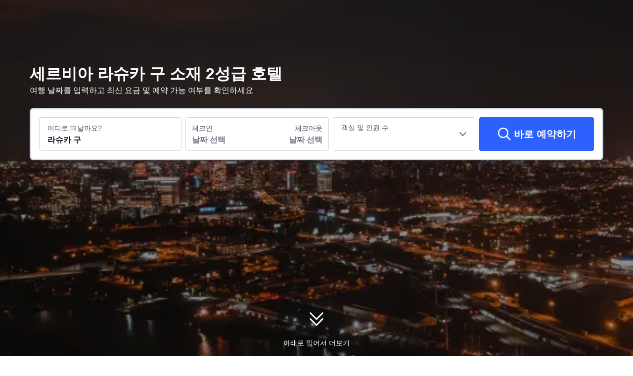

--- FILE ---
content_type: text/html; charset=utf-8
request_url: https://kr.trip.com/twostars/province/rs-raska-district.html
body_size: 40367
content:
<!DOCTYPE html><html lang="ko-KR" dir="ltr"><head><meta charSet="utf-8"/><meta name="viewport" content="width=device-width"/><link rel="preload" href="https://file.tripcdn.com/files/8/htl_seo/index_seo-province-tag_PC_0_0_94_client.js" as="script" crossorigin="anonymous"/><link rel="dns-prefetch" href="//aw-d.tripcdn.com" crossorigin="anonymous"/><link rel="dns-prefetch" href="//ak-d.tripcdn.com" crossorigin="anonymous"/><link rel="dns-prefetch" href="//file.tripcdn.com" crossorigin="anonymous"/><link rel="preconnect" href="//aw-d.tripcdn.com" crossorigin="anonymous"/><link rel="preconnect" href="//ak-d.tripcdn.com" crossorigin="anonymous"/><link rel="preconnect" href="//file.tripcdn.com" crossorigin="anonymous"/><meta http-equiv="x-dns-prefetch-control" content="on"/><meta charSet="UTF-8"/><meta name="viewport" content="width=device-width, initial-scale=1.0"/><meta name="format-detection" content="telephone=no"/><meta name="screen-orientation" content="portrait"/><meta name="apple-mobile-web-app-capable" content="yes"/><link rel="icon" href="//www.trip.com/trip.ico" sizes="any"/><link rel="shortcut icon" href="//www.trip.com/trip.ico" sizes="any"/><meta name="page-id" content="10650096160"/><link rel="canonical" href="https://kr.trip.com/twostars/province/rs-raska-district.html"/><link rel="alternate" href="https://www.trip.com/twostars/province/rs-raska-district.html" hrefLang="x-default"/><link rel="alternate" href="https://uk.trip.com/twostars/province/rs-raska-district.html" hrefLang="en-GB"/><link rel="alternate" href="https://hk.trip.com/twostars/province/rs-raska-district.html" hrefLang="zh-Hant-HK"/><link rel="alternate" href="https://kr.trip.com/twostars/province/rs-raska-district.html" hrefLang="ko"/><link rel="alternate" href="https://jp.trip.com/twostars/province/rs-raska-district.html" hrefLang="ja"/><link rel="alternate" href="https://sg.trip.com/twostars/province/rs-raska-district.html" hrefLang="en-SG"/><link rel="alternate" href="https://au.trip.com/twostars/province/rs-raska-district.html" hrefLang="en-AU"/><link rel="alternate" href="https://de.trip.com/twostars/province/rs-raska-district.html" hrefLang="de"/><link rel="alternate" href="https://fr.trip.com/twostars/province/rs-raska-district.html" hrefLang="fr"/><link rel="alternate" href="https://es.trip.com/twostars/province/rs-raska-district.html" hrefLang="es"/><link rel="alternate" href="https://it.trip.com/twostars/province/rs-raska-district.html" hrefLang="it"/><link rel="alternate" href="https://ru.trip.com/twostars/province/rs-raska-district.html" hrefLang="ru"/><link rel="alternate" href="https://th.trip.com/twostars/province/rs-raska-district.html" hrefLang="th"/><link rel="alternate" href="https://id.trip.com/twostars/province/rs-raska-district.html" hrefLang="id"/><link rel="alternate" href="https://my.trip.com/twostars/province/rs-raska-district.html" hrefLang="ms"/><link rel="alternate" href="https://vn.trip.com/twostars/province/rs-raska-district.html" hrefLang="vi"/><link rel="alternate" href="https://tr.trip.com/twostars/province/rs-raska-district.html" hrefLang="tr"/><link rel="alternate" href="https://tw.trip.com/twostars/province/rs-raska-district.html" hrefLang="zh-Hant-TW"/><link rel="alternate" href="https://ca.trip.com/twostars/province/rs-raska-district.html" hrefLang="en-CA"/><link rel="alternate" href="https://us.trip.com/twostars/province/rs-raska-district.html" hrefLang="en-US"/><link rel="alternate" href="https://in.trip.com/twostars/province/rs-raska-district.html" hrefLang="en-IN"/><link rel="alternate" href="https://sa.trip.com/twostars/province/rs-raska-district.html" hrefLang="ar-SA"/><link rel="alternate" href="https://ae.trip.com/twostars/province/rs-raska-district.html" hrefLang="en-AE"/><link rel="alternate" href="https://dk.trip.com/twostars/province/rs-raska-district.html" hrefLang="da"/><link rel="alternate" href="https://fi.trip.com/twostars/province/rs-raska-district.html" hrefLang="fi"/><link rel="alternate" href="https://ph.trip.com/twostars/province/rs-raska-district.html" hrefLang="en-PH"/><link rel="alternate" href="https://pt.trip.com/twostars/province/rs-raska-district.html" hrefLang="pt"/><link rel="alternate" href="https://se.trip.com/twostars/province/rs-raska-district.html" hrefLang="sv"/><script type="text/javascript" async="">window['$_bf'] = { loaded: true }
    window.UBT_BIZCONFIG = {
        isLoadFP: false,
        isLoadMarketing: false,
        isLoadRMS: false
    }
    window.hohCargo = {"locale":"ko-KR","site":"KR","currency":"KRW","lang":"kr"} </script><style type="text/css">
        #hoh-page {
            background: #f5f7fa;
        
            .mc-ft, .mc-ft_line {
                background: #f5f7fa;
            }
        }
        </style><title>세르비아 라슈카 구 최고의 2성급 호텔 특가 | 트립닷컴</title><meta name="description" content="세르비아 라슈카 구 최고의 2성급 호텔을 검색해 보세요. 2성급 호텔 사진, 시설 정보, 실제 여행자 리뷰를 확인해 보세요. 트립닷컴은 연중무휴 24시간 고객 지원 서비스를 제공합니다."/><meta name="keywords" content="라슈카 구 소재 가성비 2성급 호텔, 라슈카 구 지역 최고의 2성급 호텔, 라슈카 구 소재 2성급 호텔 특가, 라슈카 구 소재 2성급 호텔 프로모션, 2성급 호텔 예약"/><meta property="og:title" content="세르비아 라슈카 구 최고의 2성급 호텔 특가 | 트립닷컴"/><meta property="og:description" content="세르비아 라슈카 구 최고의 2성급 호텔을 검색해 보세요. 2성급 호텔 사진, 시설 정보, 실제 여행자 리뷰를 확인해 보세요. 트립닷컴은 연중무휴 24시간 고객 지원 서비스를 제공합니다."/><meta property="og:url" content="kr.trip.com"/><meta property="og:image" content=""/><meta property="og:type" content="website"/><script type="text/javascript" src="https://aw-s.tripcdn.com/locale/v3/6002/ko-KR.js?etagc=16a52f782aa6fd01b3f82285811d4924" crossorigin="anonymous" async=""></script><link rel="preload" href="https://aw-s.tripcdn.com/ares/api/cc?f=locale%2Fv3%2F6001%2Fko-KR.js%2C%2Flocale%2Fv3%2F330151%2Fko-KR.js%2C%2Flocale%2Fv3%2F330153%2Fko-KR.js%2C%2Flocale%2Fv3%2F100009239%2Fko-KR.js&amp;etagc=f7729cd88bb8c873d8aa77bf2bf842c8" as="script"/><style type="text/css">
        #hoh-page .pc-header {
            position: absolute;
            top: 0;
            left: 0;
            right: 0;
            z-index: 100;
        }
        </style><script type="application/ld+json">[{"@context":"https://schema.org","@type":"Hotel","url":"https://kr.trip.com/hotels/municipality-of-raska-hotel-detail-132514765/apartment-sams-lux-with-the-best-view-on-mountain-kopaonik/","name":"Apartment SAMS LUX with the best view on mountain Kopaonik !","description":"Located in Kopaonik, close to Lisina, Apartment SAMS provides accommodation with restaurant, ski equipment hire, ski-to-door access, a bar and a shared lounge. This apartment features free private parking, and free WiFi. The apartment has best view on the mountain and it is in LUX category. The best comfort that you can get. Also all our guests have 30% discount on the spa & wellness centar in Milmari with outdoor and indoor pools, hot tubs, turkish tubs, salty tabs and much more!The apartment is equipped with 1 bedroom, 1 bathroom, bed linen, towels, a flat-screen TV with cable channels, a dining area, a fully equipped kitchen, and a balcony with city views. For added convenience, the property can provide towels and bed linen for an extra charge.The apartment offers a children's playground. Skiing and cycling can be enjoyed nearby, while a bicycle rental service and a ski pass sales point are also available on site.About pets:No pets allowed.About checkOut:Check out before 11:00 AM.About children:Children allowed: ages 0-17.About checkIn:Check in after 4:00 PM.About smoking:Smoking allowed: in designated areas.About events:No events allowed.","image":"https://ak-d.tripcdn.com/images/0223t12000nkh43qd9C44_R_300_225_R5.webp","address":{"@type":"PostalAddress","addressLocality":"라슈카 구","addressCountry":"세르비아"}},{"@context":"https://schema.org","@type":"Hotel","url":"https://kr.trip.com/hotels/municipality-of-raska-hotel-detail-132249930/cozy-ground-level-apartment-with-outdoor-access-across-from-kraljevi-ardaci/","name":"Cozy ground level apartment with outdoor access across from Kraljevi Čardaci.","description":"A nice, small and cozy apartment, near Hotel Kraljevi Cardaci, on Kopaonik mountain. It is 32m² with views down the mountain. It includes Wi-Fi, washing machine, radiant floor heating, street parking, and access to outside from the livingroom. The bedroom has a queen size bed and a closet. The kitchen/livingroom has a cook top, TV and a sofa bed. It is 4km from ski lifts, near a bus stop, a market, restaurants, and spa. About pets:No pets allowed.About checkOut:Check out before 11:00 AM.About children:Children allowed: ages 0-17.About checkIn:Check in after 4:00 PM.About smoking:Smoking is not permitted.About minBookingAge:Minimum age to rent: 18.About events:No events allowed.","image":"https://ak-d.tripcdn.com/images/0220112000n846o3aAE09_R_300_225_R5.webp","address":{"@type":"PostalAddress","addressLocality":"라슈카 구","addressCountry":"세르비아"}},{"@context":"https://schema.org","@type":"Hotel","url":"https://kr.trip.com/hotels/rudinci-hotel-detail-132188538/quiet-place-located-350-meters-from-aquapark/","name":"Quiet place located 350 meters from aquapark","description":"New apartments in quiet neighborhood. Perfect for families with little kids. Kids playground, free parking. Apartment is located 350 meters from aqua-park; 1km from Bridge of love. Convenience store and restaurant are 1 block from apartment.About pets:No pets allowed.About checkOut:Check out before 11:00 AM.About children:Children allowed: ages 0-17.About checkIn:Check in after 4:00 PM.About smoking:Smoking is not permitted.About events:No events allowed.","image":"https://ak-d.tripcdn.com/images/0226g12000nk2an6cD690_R_300_225_R5.webp","address":{"@type":"PostalAddress","addressLocality":"라슈카 구","addressCountry":"세르비아"}}]</script><script type="application/ld+json">{"@context":"https://schema.org","@type":"DataFeedItem","name":"update","dateModified":"2026년 1월 18일"}</script><script type="application/ld+json">{"@context":"https://schema.org","@type":"FAQPage","mainEntity":[{"@type":"Question","name":"트립닷컴 할인코드는 어떻게 받을 수 있나요?","acceptedAnswer":{"@type":"Answer","text":"트립닷컴 이용이 처음인 신입회원은 <a href=\"https://kr.trip.com/hot/Trip.com+%ED%95%A0%EC%9D%B8/\">트립닷컴 할인코드 페이지</a>를 통해 트립닷컴 할인코드를 발급받아 사용할 수 있습니다. 트립닷컴 회원에게는 트립닷컴에서 상품예약, 트립 모먼트 포스팅을 통해 추후 예약할 때 할인 받을 수 있는 트립코인이 주어집니다."}},{"@type":"Question","name":"트립닷컴 특가 호텔은 어떻게 확인하나요?","acceptedAnswer":{"@type":"Answer","text":"트립닷컴은 일년 내내 다양한 호텔 특가와 프로모션을 제공합니다. 당사 특가 및 프로모션 페이지에서 다양한 할인 혜택을 만나보세요. 트립닷컴 회원이라면, 본인 계정에 로그인한 후 호텔 목록 페이지에서 독점 특가 요금을 확인해 보세요."}},{"@type":"Question","name":"트립닷컴 특가 호텔은 어떻게 확인하나요?","acceptedAnswer":{"@type":"Answer","text":"트립닷컴은 일 년 내내 이용할 수 있는 다양한 호텔 특가와 프로모션을 제공합니다. 당사 <a href=\"https://kr.trip.com/sale/deals/\">특가 페이지</a>에서 다양한 특전 혜택을 만나보세요. 마일리지 프로그램 회원이라면, 본인 계정에 로그인한 후 호텔 목록 페이지에서 독점 특가 요금을 확인하세요."}},{"@type":"Question","name":"호텔을 더욱 저렴하게 예약하는 방법은 무엇인가요?","acceptedAnswer":{"@type":"Answer","text":"일반적으로 주중에 예약하면 더 저렴하며, 프로모션을 통해 저렴한 호텔 확인 및 할인을 받을 수도 있습니다."}},{"@type":"Question","name":"트립닷컴에는 몇 개의 호텔이 등록되어 있나요?","acceptedAnswer":{"@type":"Answer","text":"트립닷컴에서는 전 세계 230개 이상의 국가/지역에 위치한 150만 곳 이상의 호텔 예약을 지원하고 있습니다."}},{"@type":"Question","name":"트립닷컴에서 예약한 호텔의 취소 및 변경이 가능한가요?","acceptedAnswer":{"@type":"Answer","text":"호텔 정책과 취소 날짜에 따라 가능여부가 다릅니다. 관련 호텔 페이지의 정책 섹션에서 확인해 주셔야하며, 예약하신 호텔을 취소하거나 변경하려면 트립닷컴 계정에 로그인한 다음 \"My 예약\"으로 이동해 표시되는 안내를 따라주세요."}},{"@type":"Question","name":"트립닷컴 고객센터로 연락하는 방법은 무엇인가요?","acceptedAnswer":{"@type":"Answer","text":"트립닷컴은 연중무휴 24시간 지원하는 고객센터를 운영하고 있습니다. 트립닷컴 고객센터는 전화나 온라인 채팅을 통해 이용하실 수 있습니다."}}]}</script><style type="text/css">@keyframes rcToolTipZoomIn{0%{opacity:0;transform:scale(0);transform-origin:50% 50%}to{opacity:1;transform:scale(1);transform-origin:50% 50%}}@keyframes rcToolTipZoomOut{0%{opacity:1;transform:scale(1);transform-origin:50% 50%}to{opacity:0;transform:scale(0);transform-origin:50% 50%}}@keyframes breathe{0%,to{opacity:1}50%{opacity:.3}}#__next,.stick-container,.template-container{position:relative}body,html{font-weight:400;height:100%;width:100%}body{-webkit-text-size-adjust:100%;-webkit-tap-highlight-color:transparent;-webkit-font-smoothing:antialiased;-webkit-touch-callout:none;-webkit-overflow-scrolling:touch;overflow-x:hidden;overflow-y:auto}html body{font:12px/1.5 Trip Geom,BlinkMacSystemFont,-apple-system,Roboto,Helvetica,Arial,sans-serif}html[lang=zh-HK] body,html[lang=zh-TW] body{font-family:Trip Geom,Microsoft Jhenghei,PingFang HK,STHeitiTC-Light,tahoma,arial,sans-serif}html[lang=ko-KR] body{font-family:Trip Geom,나눔바른고딕,Nanum Barun Gothic,나눔 고딕,Nanum Gothic,맑은 고딕,Malgun Gothic,돋움,dotum,tahoma,arial,sans-serif}html[lang=ja-JP] body{font-family:Trip Geom,SF Pro JP,Hiragino Kaku Gothic Pro,ヒラギノ角ゴ Pro W3,Meiryo UI,Meiryo,MS PGothic,Helvetica,Osaka,Tahoma,Arial,sans-serif}html[lang=vi-VN] body{font-family:BlinkMacSystemFont,-apple-system,Roboto,Helvetica,Arial,sans-serif}#__next{flex:1 1 auto;height:100%}body,h1,h2,h3,h4,h5,h6,li,p,ul{margin:0}img{border:0}dfn,i{font-style:normal}dfn,em,i{font-weight:400}li,ul{list-style:none;padding:0}input,textarea{outline:0}textarea{overflow:auto;resize:none}button{-webkit-user-select:none}button:focus,input:focus,select:focus,textarea:focus{outline:0}a,a.disabled:hover{cursor:pointer;-webkit-text-decoration:none;text-decoration:none}a.disabled:hover{cursor:default}em{font-style:inherit}.pc-header li.mc-hd__nav-item.mc-hd__fold a.mc-hd__fold-icon,.tcp-modal-con *{box-sizing:content-box}button,input,select,textarea{font-family:inherit}.sticky{position:sticky}.static{position:static}.before\:absolute::before{position:absolute}.after\:relative::after{position:relative}.before\:bottom-0::before{bottom:0}[dir=ltr] .before\:left-0::before{left:0}[dir=ltr] .before\:right-0::before,[dir=ltr] .details summary::after,[dir=rtl] .before\:left-0::before{right:0}[dir=rtl] .before\:right-0::before,[dir=rtl] .details summary::after{left:0}.before\:top-0::before{top:0}.before\:m-auto::before{margin:auto}[dir=ltr] .m-l-5px,[dir=ltr] .ml-5px{margin-left:5px}[dir=rtl] .m-l-5px,[dir=rtl] .ml-5px{margin-right:5px}.\[\&\>div\:nth-child\(3\)\]\:hover\:block:hover>div:nth-child(3),.after\:block::after,.block{display:block}.h-10px{height:10px}.w-10px{width:10px}.before\:h-0::before{height:0}.before\:w-0::before{width:0}.after\:h-10px::after{height:10px}.after\:w-10px::after{width:10px}.after\:shrink-0::after{flex-shrink:0}.\[\&\>i\:\:before\]\:hover\:rotate-180:hover>i::before{--un-rotate-x:0;--un-rotate-y:0;--un-rotate-z:0;--un-rotate:180deg;transform:translateX(var(--un-translate-x)) translateY(var(--un-translate-y)) translateZ(var(--un-translate-z)) rotate(var(--un-rotate)) rotateX(var(--un-rotate-x)) rotateY(var(--un-rotate-y)) rotate(var(--un-rotate-z)) skewX(var(--un-skew-x)) skewY(var(--un-skew-y)) scaleX(var(--un-scale-x)) scaleY(var(--un-scale-y)) scaleZ(var(--un-scale-z))}.gap-5px{gap:5px}[dir=ltr] .before\:b-l-7px::before{border-left-width:7px}[dir=ltr] .before\:b-r-7px::before,[dir=rtl] .before\:b-l-7px::before{border-right-width:7px}[dir=rtl] .before\:b-r-7px::before{border-left-width:7px}.before\:b-t-7px::before{border-top-width:7px}[dir=ltr] .before\:b-l-transparent::before{border-left-color:transparent}[dir=ltr] .before\:b-r-transparent::before,[dir=rtl] .before\:b-l-transparent::before{border-right-color:transparent}[dir=rtl] .before\:b-r-transparent::before{border-left-color:transparent}.before\:b-t-\#2c61fe::before{--un-border-opacity:1;--un-border-top-opacity:var(--un-border-opacity);border-top-color:rgba(44,97,254,var(--un-border-top-opacity))}[dir=ltr] .before\:b-l-solid::before{border-left-style:solid}[dir=ltr] .before\:b-r-solid::before,[dir=rtl] .before\:b-l-solid::before{border-right-style:solid}[dir=rtl] .before\:b-r-solid::before{border-left-style:solid}.before\:b-t-solid::before{border-top-style:solid}.bg-\[\#fff\]{--un-bg-opacity:1;background-color:rgba(255,255,255,var(--un-bg-opacity))}.hover\:bg-\[\#64a6ff\]:hover{--un-bg-opacity:1;background-color:rgba(100,166,255,var(--un-bg-opacity))}.p-10px{padding:10px}.v-middle{vertical-align:middle}.text-14px{font-size:14px}.tracking-0px{letter-spacing:0}.text-\[\#121826\],.text-\[\#2c61fe\]{--un-text-opacity:1;color:rgba(18,24,38,var(--un-text-opacity))}.text-\[\#2c61fe\]{color:rgba(44,97,254,var(--un-text-opacity))}.hover\:text-\[\#fff\]:hover{--un-text-opacity:1;color:rgba(255,255,255,var(--un-text-opacity))}.hover\:decoration-underline:hover{text-decoration-line:underline}.hover\:decoration-none:hover{-webkit-text-decoration:none;text-decoration:none}.before\:transition-all::before{transition-duration:150ms;transition-property:all;transition-timing-function:cubic-bezier(.4,0,.2,1)}.before\:transition-duration-0\.3s::before{transition-duration:.3s}.before\:transition-ease::before{transition-timing-function:cubic-bezier(.4,0,.2,1)}.before\:content-empty::before{content:""}.mt-0{margin-top:0}.h-54px{height:54px}.min-h-54px{min-height:54px}.border-b{border-bottom-width:1px}.b-\#f0f2f5{border-color:#f0f2f5;border-style:solid;border-width:1px}.px-0{padding-left:0;padding-right:0}.px-24{padding-left:24px;padding-right:24px}.details{list-style:none;margin:0;padding:0}.details summary::marker{content:"";display:none}.details summary::-webkit-details-marker{content:"";display:none}.details summary::after,.details[open] summary::after{content:"";height:20px;position:absolute;width:20px;fill:#0f294d;background:url('data:image/svg+xml;utf8,<svg xmlns="http://www.w3.org/2000/svg" viewBox="0 0 32 32"><path d="M16 20 4 8l-2 2 14 14 14-14-2-2z"/></svg>')no-repeat 50%}[dir=ltr] .details[open] summary::after{right:0;transform:rotate(180deg)}[dir=rtl] .details[open] summary::after{left:0;transform:rotate(-180deg)}.inline-grid{display:inline-grid}.grid-cols-4{grid-template-columns:repeat(4,minmax(0,1fr))}.mb-3px{margin-bottom:3px}.flex-center{align-items:center;display:flex;justify-content:center}.border-b-1px{border-bottom-width:1px}[dir=ltr] .border-l-1px{border-left-width:1px}[dir=ltr] .border-r-1px,[dir=rtl] .border-l-1px{border-right-width:1px}[dir=rtl] .border-r-1px{border-left-width:1px}.border-t-1px{border-top-width:1px}.border-b-\#dadfe6{--un-border-opacity:1;--un-border-bottom-opacity:var(--un-border-opacity);border-bottom-color:rgba(218,223,230,var(--un-border-bottom-opacity))}.border-l-\#dadfe6{--un-border-opacity:1;--un-border-left-opacity:var(--un-border-opacity)}[dir=ltr] .border-l-\#dadfe6{border-left-color:rgba(218,223,230,var(--un-border-left-opacity))}[dir=rtl] .border-l-\#dadfe6{border-right-color:rgba(218,223,230,var(--un-border-left-opacity))}.border-r-\#dadfe6{--un-border-opacity:1;--un-border-right-opacity:var(--un-border-opacity)}[dir=ltr] .border-r-\#dadfe6{border-right-color:rgba(218,223,230,var(--un-border-right-opacity))}[dir=rtl] .border-r-\#dadfe6{border-left-color:rgba(218,223,230,var(--un-border-right-opacity))}.border-t-\#dadfe6{--un-border-opacity:1;--un-border-top-opacity:var(--un-border-opacity);border-top-color:rgba(218,223,230,var(--un-border-top-opacity))}.b-rd-16px{border-radius:16px}.border-b-solid{border-bottom-style:solid}[dir=ltr] .border-l-solid{border-left-style:solid}[dir=ltr] .border-r-solid,[dir=rtl] .border-l-solid{border-right-style:solid}[dir=rtl] .border-r-solid{border-left-style:solid}.border-t-solid{border-top-style:solid}.p-y-24px{padding-bottom:24px;padding-top:24px}.c-calender-pop__wrapper.rc-tooltip .rc-tooltip-content .rc-tooltip-inner .day-tip{text-align:center}.c-\#0f294d{color:#0f294d}.c-\#455873{color:#455873}[dir=ltr] .seo_table>:last-child{border-radius:0 0 8px 0}[dir=rtl] .seo_table>:last-child{border-radius:0 0 0 8px}[dir=ltr] .seo_table>:nth-child(4){border-radius:0 8px 0 0}[dir=rtl] .seo_table>:nth-child(4){border-radius:8px 0 0 0}[dir=ltr] .seo_table>:nth-child(5){border-radius:0 0 0 8px}[dir=rtl] .seo_table>:nth-child(5){border-radius:0 0 8px 0}.ino_value{word-break:break-all;word-wrap:break-word}.max-h-289px{max-height:289px}.max-w-full{max-width:100%}.break-words{word-wrap:break-word}.b-0{border-width:0}.b-1{border-width:1px}.b-color-\#f0f2f5{--un-border-opacity:1;border-color:rgba(240,242,245,var(--un-border-opacity))}[dir=ltr] .p-r-16px{padding-right:16px}[dir=rtl] .p-r-16px{padding-left:16px}.decoration-none{-webkit-text-decoration:none;text-decoration:none}.rd-8{border-radius:8px}.gap-16{gap:16px}[dir=ltr] .mr-8{margin-right:8px}[dir=rtl] .mr-8{margin-left:8px}.px-16{padding-left:16px;padding-right:16px}.py-8{padding-bottom:8px;padding-top:8px}[dir=ltr] .last\:mr-0:last-child{margin-right:0}[dir=rtl] .last\:mr-0:last-child{margin-left:0}.p-16{padding:16px}.bg-\#0f294d{background-color:#0f294d}.color-\#0f294d,.text-\#0f294d{color:#0f294d}.hover\:color-\#3264ff:hover{color:#3264ff}[dir=ltr] .left-\[-24px\]{left:-24px}[dir=rtl] .left-\[-24px\]{right:-24px}[dir=ltr] .left-\[-72px\]{left:-72px}[dir=rtl] .left-\[-72px\]{right:-72px}[dir=ltr] .right-\[-64px\]{right:-64px}[dir=rtl] .right-\[-64px\]{left:-64px}[dir=ltr] .right-\[-8px\]{right:-8px}[dir=rtl] .right-\[-8px\]{left:-8px}[dir=ltr] .m-l--8px{margin-left:-8px}[dir=rtl] .m-l--8px{margin-right:-8px}.mb--16px{margin-bottom:-16px}.h-48px{height:48px}.w-48px{width:48px}.flex-shrink{flex-shrink:1}.translate-y-\[-50\%\]{--un-translate-y:-50%}.translate-y-\[-50\%\],.translate-y-\[16px\],[dir=rtl] .rtl\:rotate-0{transform:translateX(var(--un-translate-x)) translateY(var(--un-translate-y)) translateZ(var(--un-translate-z)) rotate(var(--un-rotate)) rotateX(var(--un-rotate-x)) rotateY(var(--un-rotate-y)) rotate(var(--un-rotate-z)) skewX(var(--un-skew-x)) skewY(var(--un-skew-y)) scaleX(var(--un-scale-x)) scaleY(var(--un-scale-y)) scaleZ(var(--un-scale-z))}.translate-y-\[16px\]{--un-translate-y:16px}[dir=rtl] .rtl\:rotate-0{--un-rotate-x:0;--un-rotate-y:0;--un-rotate-z:0;--un-rotate:0}.overflow-x-auto{overflow-x:auto}.overflow-y-hidden{overflow-y:hidden}.border-1{border-width:1px}.b-\#d4d7de{--un-border-opacity:1;border-color:rgba(212,215,222,var(--un-border-opacity))}.b-rd-24px{border-radius:24px}.hover\:bg-\#2c61fe:hover{--un-bg-opacity:1;background-color:rgba(44,97,254,var(--un-bg-opacity))}[dir=ltr] .p-l-8px{padding-left:8px}[dir=rtl] .p-l-8px{padding-right:8px}.transition{transition-duration:150ms;transition-property:color,background-color,border-color,outline-color,text-decoration-color,fill,stroke,opacity,box-shadow,transform,filter,backdrop-filter;transition-timing-function:cubic-bezier(.4,0,.2,1)}.scrollbar-hide{scrollbar-width:none}.scrollbar-hidden::-webkit-scrollbar,.scrollbar-hide::-webkit-scrollbar{display:none}.v7_2_8.c-calendar .c-calendar-month__festival li{position:relative}.m-x-4px{margin-left:4px;margin-right:4px}.m-b-12px{margin-bottom:12px}[dir=ltr] .m-r-12px{margin-right:12px}[dir=rtl] .m-r-12px{margin-left:12px}[dir=ltr] .m-r-16px,[dir=ltr] .mr-16px{margin-right:16px}[dir=rtl] .m-r-16px,[dir=rtl] .mr-16px{margin-left:16px}[dir=ltr] .m-r-6px{margin-right:6px}[dir=rtl] .m-r-6px{margin-left:6px}[dir=ltr] .m-r-7px{margin-right:7px}[dir=rtl] .m-r-7px{margin-left:7px}.m-t-8px{margin-top:8px}.m-t-auto{margin-top:auto}.mb-64px{margin-bottom:64px}.h-132px{height:132px}.h-18px{height:18px}.max-w-1176px{max-width:1176px}.min-w-784px{min-width:784px}.w-100px{width:100px}.w-232px{width:232px}.w-376px{width:376px}.w-fit{width:-moz-fit-content;width:fit-content}.hover\:scale-110:hover,[dir=rtl] .rtl\:rotate-180{transform:translateX(var(--un-translate-x)) translateY(var(--un-translate-y)) translateZ(var(--un-translate-z)) rotate(var(--un-rotate)) rotateX(var(--un-rotate-x)) rotateY(var(--un-rotate-y)) rotate(var(--un-rotate-z)) skewX(var(--un-skew-x)) skewY(var(--un-skew-y)) scaleX(var(--un-scale-x)) scaleY(var(--un-scale-y)) scaleZ(var(--un-scale-z))}[dir=rtl] .rtl\:rotate-180{--un-rotate-x:0;--un-rotate-y:0;--un-rotate-z:0;--un-rotate:180deg}.hover\:scale-110:hover{--un-scale-x:1.1;--un-scale-y:1.1}.b-1px{border-width:1px}.b-\#2c61fe{--un-border-opacity:1;border-color:rgba(44,97,254,var(--un-border-opacity))}.rd-4px{border-radius:4px}.rd-1px{border-radius:1px}.rd-50\%{border-radius:50%}.b-rd-b-16px{border-bottom-left-radius:16px;border-bottom-right-radius:16px}[dir=ltr] .b-rd-tl-16px{border-top-left-radius:16px}[dir=rtl] .b-rd-tl-16px{border-top-right-radius:16px}[dir=ltr] .b-rd-tr-0px{border-top-right-radius:0}[dir=rtl] .b-rd-tr-0px{border-top-left-radius:0}.hover\:bg-\[\#f1f5ff\]:hover{--un-bg-opacity:1;background-color:rgba(241,245,255,var(--un-bg-opacity))}.bg-gradient-from-\#FFFFFF{--un-gradient-from-position:0%;--un-gradient-from:rgba(255,255,255,var(--un-from-opacity, 1)) var(--un-gradient-from-position);--un-gradient-to-position:100%;--un-gradient-to:rgba(255,255,255,0) var(--un-gradient-to-position);--un-gradient-stops:var(--un-gradient-from), var(--un-gradient-to)}.bg-gradient-to-\#DADCDE{--un-gradient-to-position:100%;--un-gradient-to:rgba(218,220,222,var(--un-to-opacity, 1)) var(--un-gradient-to-position)}.fill-\#8592a6{--un-fill-opacity:1;fill:rgba(133,146,166,var(--un-fill-opacity))}.p-x-9px{padding-left:9px;padding-right:9px}.p-y-3px{padding-bottom:3px;padding-top:3px}.text-end{text-align:right}.text-nowrap{text-wrap:nowrap}.c-calendar__with-tabs .c-tab .tablist .c-tab-item.active{font-weight:700}.op-50{opacity:.5}.transition-all{transition-duration:150ms;transition-property:all;transition-timing-function:cubic-bezier(.4,0,.2,1)}.duration-500{transition-duration:500ms}.shadow-4_8-down{box-shadow:0 4px 8px 0 rgba(15,41,77,.08)}.hover\:shadow-8_16-down:hover{box-shadow:0 8px 16px 0 rgba(15,41,77,.12)}.c-\#ffffff{color:#fff}.rc-tooltip.rc-tooltip-zoom-appear,.rc-tooltip.rc-tooltip-zoom-enter{opacity:0}.c-calendar__with-tabs .c-tab .content-holder .tabpanel.active,.rc-tooltip.rc-tooltip-zoom-enter,.rc-tooltip.rc-tooltip-zoom-leave{display:block}.rc-tooltip-zoom-appear,.rc-tooltip-zoom-enter,.rc-tooltip-zoom-leave{animation-duration:.3s;animation-fill-mode:both;animation-play-state:paused}.rc-tooltip-zoom-appear,.rc-tooltip-zoom-enter{animation-timing-function:cubic-bezier(.18,.89,.32,1.28);opacity:0}.rc-tooltip-zoom-leave{animation-timing-function:cubic-bezier(.6,-.3,.74,.05)}.rc-tooltip-zoom-appear.rc-tooltip-zoom-appear-active,.rc-tooltip-zoom-enter.rc-tooltip-zoom-enter-active{animation-name:rcToolTipZoomIn;animation-play-state:running}.rc-tooltip-zoom-leave.rc-tooltip-zoom-leave-active{animation-name:rcToolTipZoomOut;animation-play-state:running}.rc-tooltip{background-color:rgba(0,0,0,.05);display:block;font-size:12px;line-height:1.5;opacity:.9;padding:1px;position:absolute;visibility:visible;z-index:1070}.rc-tooltip-hidden{display:none}.rc-tooltip-inner{background-color:#fff;border:1px solid #b1b1b1;border-radius:3px;color:#333;min-height:34px;padding:8px 10px;text-align:left;-webkit-text-decoration:none;text-decoration:none}.rc-tooltip-arrow,.rc-tooltip-arrow-inner{border-color:transparent;border-style:solid;height:0;position:absolute;width:0}.rc-tooltip-placement-top .rc-tooltip-arrow,.rc-tooltip-placement-topLeft .rc-tooltip-arrow,.rc-tooltip-placement-topRight .rc-tooltip-arrow{border-top-color:#b1b1b1;border-width:6px 6px 0;margin-left:-6px;transform:translate(-50%,5px)}.rc-tooltip-placement-top .rc-tooltip-arrow-inner,.rc-tooltip-placement-topLeft .rc-tooltip-arrow-inner,.rc-tooltip-placement-topRight .rc-tooltip-arrow-inner{border-top-color:#fff;border-width:6px 6px 0;bottom:1px;margin-left:-6px}.rc-tooltip-placement-top .rc-tooltip-arrow{left:50%}.rc-tooltip-placement-topLeft .rc-tooltip-arrow{left:15%}.rc-tooltip-placement-topRight .rc-tooltip-arrow{right:15%}.rc-tooltip-placement-right .rc-tooltip-arrow,.rc-tooltip-placement-rightBottom .rc-tooltip-arrow{margin-top:-6px}.rc-tooltip-placement-right .rc-tooltip-arrow,.rc-tooltip-placement-rightBottom .rc-tooltip-arrow,.rc-tooltip-placement-rightTop .rc-tooltip-arrow{border-right-color:#b1b1b1;border-width:6px 6px 6px 0;left:-5px;transform:translateX(calc(-100% + 1px))}.rc-tooltip-placement-right .rc-tooltip-arrow-inner,.rc-tooltip-placement-rightBottom .rc-tooltip-arrow-inner,.rc-tooltip-placement-rightTop .rc-tooltip-arrow-inner{border-right-color:#fff;border-width:6px 6px 6px 0;left:1px;margin-top:-6px}.rc-tooltip-placement-right .rc-tooltip-arrow{top:50%}.rc-tooltip-placement-rightTop .rc-tooltip-arrow{margin-top:0;top:15%}.rc-tooltip-placement-rightBottom .rc-tooltip-arrow{bottom:15%}.rc-tooltip-placement-left .rc-tooltip-arrow,.rc-tooltip-placement-leftBottom .rc-tooltip-arrow{margin-top:-6px}.rc-tooltip-placement-left .rc-tooltip-arrow,.rc-tooltip-placement-leftBottom .rc-tooltip-arrow,.rc-tooltip-placement-leftTop .rc-tooltip-arrow{border-left-color:#b1b1b1;border-width:6px 0 6px 6px;right:-5px;transform:translateX(calc(100% - 1px))}.rc-tooltip-placement-left .rc-tooltip-arrow-inner,.rc-tooltip-placement-leftBottom .rc-tooltip-arrow-inner,.rc-tooltip-placement-leftTop .rc-tooltip-arrow-inner{border-left-color:#fff;border-width:6px 0 6px 6px;margin-top:-6px;right:1px}.rc-tooltip-placement-left .rc-tooltip-arrow{top:50%}.rc-tooltip-placement-leftTop .rc-tooltip-arrow{margin-top:0;top:15%}.rc-tooltip-placement-leftBottom .rc-tooltip-arrow{bottom:15%}.rc-tooltip-placement-bottom .rc-tooltip-arrow,.rc-tooltip-placement-bottomLeft .rc-tooltip-arrow,.rc-tooltip-placement-bottomRight .rc-tooltip-arrow{border-bottom-color:#b1b1b1;border-width:0 6px 6px;margin-left:-6px;transform:translate(-50%,-5px)}.rc-tooltip-placement-bottom .rc-tooltip-arrow-inner,.rc-tooltip-placement-bottomLeft .rc-tooltip-arrow-inner,.rc-tooltip-placement-bottomRight .rc-tooltip-arrow-inner{border-bottom-color:#fff;border-width:0 6px 6px;margin-left:-6px;top:1px}.rc-tooltip-placement-bottom .rc-tooltip-arrow{left:50%}.rc-tooltip-placement-bottomLeft .rc-tooltip-arrow{left:15%}.rc-tooltip-placement-bottomRight .rc-tooltip-arrow{right:15%}.scrollbar-hidden{scrollbar-width:none;-ms-overflow-style:none}.button-no-appearance{-webkit-appearance:none;-moz-appearance:none;appearance:none;background-color:transparent;border:0;color:inherit;margin:0;padding:0;text-align:inherit;-webkit-text-decoration:none;text-decoration:none;vertical-align:baseline}.text-ellipsis{overflow:hidden;text-wrap:nowrap;white-space:nowrap;word-break:keep-all}.v7_2_8.c-calendar .c-calendar-icon-dot{background-color:var(--smtcColorTextTertiary,#ff6f00);border-radius:50%;display:inline-block;height:4px;position:absolute;right:50%;top:8px;transform:translateX(50%);width:4px}.v7_2_8.c-calendar .c-calendar-icon-dot.custom{position:static;-webkit-margin-end:8px;margin-right:8px;transform:none}.v7_2_8.c-calendar .c-calendar-month{flex:1 1;-webkit-margin-end:24px;margin-right:24px}.v7_2_8.c-calendar .c-calendar-month.stack-level-2 .c-calendar-month__week td{min-height:64px}.v7_2_8.c-calendar .c-calendar-month:nth-of-type(2){-webkit-margin-end:0;margin-right:0}.v7_2_8.c-calendar .c-calendar-month__title{padding:16px 0 12px}.v7_2_8.c-calendar .c-calendar-month__title h2{color:var(--smtcColorTextPrimary,#0f294d);font-size:var(--smtcFontSizeTitle2,16px);font-weight:var(--coreFontWeightBold,700);letter-spacing:0;line-height:24px;text-align:center}.v7_2_8.c-calendar .c-calendar-month__week-head{color:var(--smtcColorTextPrimary,#0f294d);font-size:var(--smtcFontSizeCaption,12px);font-weight:var(--coreFontWeightRegular,400);line-height:var(--smtcLineHeightCaption,14px);margin-bottom:10px}.v7_2_8.c-calendar .c-calendar-month__week-head tr{display:flex;flex-direction:row;justify-content:space-around;width:100%}.v7_2_8.c-calendar .c-calendar-month__week-head th{flex:1 1;text-align:center}.v7_2_8.c-calendar .c-calendar-month__days{font-size:var(--smtcFontSizeTitle3,14px);margin-bottom:5px}.v7_2_8.c-calendar .c-calendar-month__week{flex-direction:row;list-style:none;margin:0;padding:0;text-align:center;display:flex;justify-content:center}.v7_2_8.c-calendar .c-calendar-month__week td{display:flex;justify-content:center;color:var(--smtcColorTextPrimary,#0f294d);font-size:var(--smtcFontSizeTitle3,14px);height:auto;line-height:var(--smtcLineHeightTitle3,18px);min-height:48px;position:relative;width:48px;box-sizing:border-box;flex-direction:column}.v7_2_8.c-calendar .c-calendar-month__week td[data-focused]{z-index:999}.v7_2_8.c-calendar .c-calendar-month__week td .tipWrapper{display:flex;align-items:center;flex-direction:column;-webkit-box-pack:center;-ms-flex-pack:center;height:100%;justify-content:center;padding:7px 0;width:100%}.v7_2_8.c-calendar .c-calendar-month__week td .day,.v7_2_8.c-calendar .c-calendar-month__week td .price{display:block;display:flex;font-size:var(--smtcFontSizeTitle3,14px);height:16px;line-height:var(--smtcLineHeightTitle3,18px);text-align:center;width:100%;align-items:center;justify-content:center}.v7_2_8.c-calendar .c-calendar-month__week td .day .leftSlot,.v7_2_8.c-calendar .c-calendar-month__week td .price .leftSlot{display:inline-flex;text-align:center;align-items:center;justify-content:center;-webkit-margin-end:2px;margin-right:2px}.v7_2_8.c-calendar .c-calendar-month__week td .slot{display:flex;height:16px;overflow:hidden;text-align:center;width:100%;align-items:center;justify-content:center}.v7_2_8.c-calendar .c-calendar-month__week td .slot.slot-absolute{bottom:3px;left:50%;position:absolute;transform:translateX(-50%)}.v7_2_8.c-calendar .c-calendar-month__week td .day{font-weight:var(--coreFontWeightBold,700)}.v7_2_8.c-calendar .c-calendar-month__week td .price{color:var(--smtcColorTextSecondary,#455873);font-size:var(--smtcFontSizeCaption,12px);max-width:44px;overflow:hidden;text-overflow:ellipsis;white-space:nowrap;align-self:center}.v7_2_8.c-calendar .c-calendar-month__week td.is-allow-hover:hover{cursor:pointer}.v7_2_8.c-calendar .c-calendar-month__week td.is-allow-hover:not(.is-selected):hover{background-color:var(--smtcColorBgBrandTintedHigh,rgba(50,100,255,.08));border-radius:4px}.v7_2_8.c-calendar .c-calendar-month__week td.is-disable{color:var(--smtcColorTextDisabled,#acb4bf);cursor:inherit}.v7_2_8.c-calendar .c-calendar-month__week td.is-disable .price{color:inherit!important}.v7_2_8.c-calendar .c-calendar-month__week td.is-in-range{background-color:var(--smtcColorBgBrandTintedHigh,rgba(50,100,255,.08))}.v7_2_8.c-calendar .c-calendar-month__week td.is-in-range.is-allow-hover:not(.is-selected):hover{background-color:var(--compSearchBoxCalendarHighlight,rgba(50,100,255,.16));border-radius:0}.v7_2_8.c-calendar .c-calendar-month__week td.has-price .c-calendar-icon-dot{transform:translate(50%,-4px)}.v7_2_8.c-calendar .c-calendar-month__week td.has-price .slot.slot-absolute{bottom:9px}.v7_2_8.c-calendar .c-calendar-month__week td.has-bg:not(.is-in-range){padding:1px}.v7_2_8.c-calendar .c-calendar-month__week td.has-bg:not(.is-in-range) .tipWrapper{border-radius:4px}.v7_2_8.c-calendar .c-calendar-month__week td.has-bg:not(.is-in-range) .tipWrapper:hover{background-color:var(--smtcColorBgBrandTintedHigh,rgba(50,100,255,.08))!important}.v7_2_8.c-calendar .c-calendar-month__week td.is-selected,.v7_2_8.c-calendar .c-calendar-month__week td.is-selected .tipWrapper .slot span,.v7_2_8.c-calendar .c-calendar-month__week td.is-selected .tipWrapper .slot svg{color:#fff!important}.v7_2_8.c-calendar .c-calendar-month__week td.is-selected.is-selected-first.in-range{background-color:var(--smtcColorBgBrandTintedHigh,rgba(50,100,255,.08));border-radius:4px 0 0 4px}.v7_2_8.c-calendar .c-calendar-month__week td.is-selected.is-selected-last.in-range{background-color:var(--smtcColorBgBrandTintedHigh,rgba(50,100,255,.08));border-radius:0 4px 4px 0}.v7_2_8.c-calendar .c-calendar-month__week td.is-selected .tipWrapper{background-color:var(--smtcColorBgBrandFilled,#3264ff);border-radius:4px}.v7_2_8.c-calendar .c-calendar-month__week td.is-selected .tipWrapper:hover{background-color:var(--compSearchBoxButtonBgColor,#2953d6)}.v7_2_8.c-calendar .c-calendar-month__week td.is-selected .c-calendar-icon-dot,.v7_2_8.c-calendar .c-calendar-month__week td.is-selected .price .leftSlot .icon{background-color:#fff!important}.v7_2_8.c-calendar .c-calendar-month__week td.is-selected .price,.v7_2_8.c-calendar .c-calendar-month__week td.is-selected .price .leftSlot{color:#fff!important}.v7_2_8.c-calendar .c-calendar-month__week td.disabled-interact{cursor:default!important}.v7_2_8.c-calendar .c-calendar-month__week td.disabled-interact:hover{background-color:initial!important}.v7_2_8.c-calendar .c-calendar-month__week td .lp-loading{animation:breathe 1.6s cubic-bezier(.645,.045,.355,1) infinite;background-color:#f0f2f5;border-radius:4px;height:100%;overflow:hidden;width:100%;align-self:center;line-height:var(--smtcLineHeightTitle3,18px);margin-bottom:3px;margin-top:3px;text-align:center}.v7_2_8.c-calendar .c-calendar-month__festival{list-style:none;-webkit-padding-start:10px;color:#8592a6;font-size:var(--smtcFontSizeCaption,12px);line-height:1.5;margin-bottom:10px;overflow:hidden;padding-left:10px;position:relative}.v7_2_8.c-calendar .c-calendar-month__festival-date,.v7_2_8.c-calendar .c-calendar-month__festival-name{-webkit-margin-end:4px;display:inline-block;margin-right:4px}.v7_2_8.c-calendar .c-calendar-month__festival li:not(:last-of-type){margin-bottom:5px}.v7_2_8.c-calendar .c-calendar-month__festival .c-calendar-icon-dot{left:-9px;top:5px}.c-calender-pop__wrapper.rc-tooltip{opacity:1;padding:0;pointer-events:none}.c-calender-pop__wrapper.rc-tooltip .rc-tooltip-arrow{border-bottom-color:var(--smtcColorTextPrimary,rgba(15,41,77,.9));border-top-color:var(--smtcColorTextPrimary,rgba(15,41,77,.9));margin:0}.c-calender-pop__wrapper.rc-tooltip .rc-tooltip-content .rc-tooltip-inner{background-color:var(--smtcColorTextPrimary,rgba(15,41,77,.9));border:0;border-radius:2px;box-shadow:none;box-sizing:border-box;color:#fff;font-size:var(--smtcFontSizeCaption,12px);line-height:16px;outline:0;padding:8px;width:100%}.c-calender-pop__wrapper.rc-tooltip .rc-tooltip-content .rc-tooltip-inner .day-tip p{margin:0;padding:0}.c-calender-modal{bottom:0;left:0;pointer-events:none;position:absolute;right:0;top:0}.c-calender-modal .content{background:#fff;border-radius:4px;box-shadow:0 12px 24px 0 rgba(15,41,77,.16);color:var(--smtcColorTextPrimary,#0f294d);font-size:var(--smtcFontSizeTitle3,14px);left:50%;min-width:515px;padding:16px;pointer-events:all;position:absolute;top:50%;transform:translate(-50%,-50%)}.c-calendar__with-tabs .c-tab .tablist .c-tab-item,.c-calender-modal .content,.c-calender-modal .content .badge,.v7_2_8.c-calendar .c-calendar__headerSlot .switch-wrapper>label{display:flex;align-items:center;justify-content:center}.c-calender-modal .content .badge{-webkit-margin-end:9px;margin-right:9px}.c-calender-modal .content .badge svg{font-size:19px}[dir=rtl] .v7_2_8.c-calendar-month__festival-icon-dot{right:-7px}.c-calendar__with-tabs{background:#fff;border:1px solid #dadfe6;border-radius:4px;box-shadow:0 8px 16px 0 rgba(15,41,77,.12);box-sizing:border-box;width:736px}.c-calendar__with-tabs.invisible{display:none}.c-calendar__with-tabs .c-tab,.c-calendar__with-tabs .c-tab .tablist .c-tab-item.active:after{width:100%}.c-calendar__with-tabs .c-tab .tablist{border-bottom:1px solid #dadfe6;height:54px;padding:0 16px;flex-direction:row;-webkit-box-pack:start;-ms-flex-pack:start;gap:24px;justify-content:flex-start;-webkit-user-select:none;-moz-user-select:none;user-select:none;display:flex;align-items:center;box-sizing:border-box}.c-calendar__with-tabs .c-tab .tablist .c-tab-item{box-sizing:border-box;cursor:pointer;text-align:center;width:100px;-webkit-box-pack:center;-ms-flex-pack:center;color:#0f294d;font-size:16px;font-weight:400;height:100%;letter-spacing:0;line-height:22px;position:relative;transition:all .2s ease-in-out}.c-calendar__with-tabs .c-tab .tablist .c-tab-item:after{background-color:#3364ff;bottom:0;content:"";display:block;height:4px;left:0;position:absolute;right:0;transition:width .1s,width 0s .1s;width:0}.c-calendar__with-tabs .c-tab .tablist .c-tab-item:hover:after{transition:width .1s;width:100%}.c-calendar__with-tabs .c-tab .content-holder .tabpanel,.v7_2_8.c-calendar .c-calendar__headerSlot .switch-wrapper>label #cal-switch{display:none}.c-calendar__with-tabs .c-calendar{border:0!important;border-radius:0!important;box-shadow:none!important;box-sizing:border-box!important;outline:0!important;width:734px!important}.c-calendar__with-tabs .c-action{display:flex;padding:8px 16px 16px;width:100%;align-items:center;-webkit-box-pack:end;-ms-flex-pack:end;box-sizing:border-box;justify-content:flex-end;margin-top:-15px}.c-calendar__with-tabs .c-action button{min-width:160px}.v7_2_8.c-calendar .festival-selector-wrapper{background:var(--smtcColorBgSurface,#fff);height:100%;overflow:hidden;position:relative;-webkit-user-select:none;-moz-user-select:none;user-select:none;width:100%}.v7_2_8.c-calendar .festival-selector-wrapper .festival-selector{display:flex;background-color:var(--smtcColorBgSurface,#fff);box-sizing:border-box;flex-direction:row;flex-wrap:nowrap;gap:8px;padding-bottom:16px;padding-top:16px;scrollbar-width:none;transition:transform .2s ease-in-out;-ms-overflow-style:none}.v7_2_8.c-calendar .festival-selector-wrapper .festival-selector::-webkit-scrollbar{display:none}.v7_2_8.c-calendar .festival-selector-wrapper .festival-selector .festival-item{display:flex;background-color:var(--smtcColorBgDisabledTinted,#f6f7fa);border:1px solid var(--smtcColorBgDisabledTinted,#f6f7fa);border-radius:4px;box-sizing:border-box;cursor:pointer;flex-direction:column;font-size:14px;font-weight:400;gap:4px;line-height:18px;max-width:487.08px;padding:7px 16px;transition:all .1s ease}.v7_2_8.c-calendar .festival-selector-wrapper .festival-selector .festival-item.active,.v7_2_8.c-calendar .festival-selector-wrapper .festival-selector .festival-item:hover{background-color:var(--smtcColorBgBrandTintedLow,#f1f5ff);border-color:var(--smtcColorTextBrand,#2c61fe);color:var(--smtcColorTextBrand,#2c61fe)}.v7_2_8.c-calendar .festival-selector-wrapper .festival-selector .festival-item .festival-item-date,.v7_2_8.c-calendar .festival-selector-wrapper .festival-selector .festival-item .festival-item-label{margin:0;overflow:hidden;text-overflow:ellipsis;text-wrap:nowrap;white-space:nowrap;word-break:keep-all}.v7_2_8.c-calendar .festival-selector-wrapper .nav{align-items:center;-webkit-box-pack:center;-ms-flex-pack:center;background-color:var(--smtcColorBgSurface,#fff);bottom:16px;box-sizing:border-box;color:var(--smtcColorTextPrimary,#0f294d);cursor:pointer;display:none;justify-content:center;position:absolute;top:16px;width:48px;z-index:999}.v7_2_8.c-calendar .festival-selector-wrapper .nav.visible{display:flex}.v7_2_8.c-calendar .festival-selector-wrapper .nav:hover{color:var(--smtcColorTextBrand,#2c61fe)}.v7_2_8.c-calendar .festival-selector-wrapper .nav.nav-prev{left:0;-webkit-border-end:4px solid transparent;background-clip:content-box;border-right:4px solid transparent}.v7_2_8.c-calendar .festival-selector-wrapper .nav.nav-prev .prev-fest{transform:scaleX(-1)}.v7_2_8.c-calendar .festival-selector-wrapper .nav.nav-next{right:0}.v7_2_8.c-calendar .festival-selector-wrapper .nav button{-webkit-appearance:none;-moz-appearance:none;appearance:none;background-color:transparent;border:0;color:inherit;cursor:pointer;display:flex;margin:0;text-align:inherit;-webkit-text-decoration:none;text-decoration:none;vertical-align:baseline;align-items:center;-webkit-box-pack:center;-ms-flex-pack:center;border-radius:4px;justify-content:center;padding:8px}.v7_2_8.c-calendar .festival-selector-wrapper .shadow-mask{display:none;height:71px;pointer-events:none;position:absolute;right:38px;top:50%;transform:translateY(-50%);width:20px;z-index:998}.v7_2_8.c-calendar .festival-selector-wrapper .shadow-mask.visible{display:block}[dir=rtl] .v7_2_8.c-calendar .festival-selector-wrapper .nav.nav-prev{left:auto;right:0}[dir=rtl] .v7_2_8.c-calendar .festival-selector-wrapper .nav.nav-prev .prev-fest{transform:none}[dir=rtl] .v7_2_8.c-calendar .festival-selector-wrapper .nav.nav-next{left:0;right:auto}[dir=rtl] .v7_2_8.c-calendar .festival-selector-wrapper .nav.nav-next .next-fest{transform:scaleX(-1)}[dir=rtl] .v7_2_8.c-calendar .festival-selector-wrapper .shadow-mask{left:38px;right:auto}.v7_2_8.c-calendar{background:var(--smtcColorBgSurface,#fff);border:1px solid #dadfe6;border-radius:4px;box-shadow:0 12px 24px 0 rgba(15,41,77,.12);box-sizing:border-box;padding:0 16px;position:relative;width:738px}.v7_2_8.c-calendar .c-calendar__header .quick-select-header{background:rgba(50,100,255,.08);display:flex;align-items:center;justify-content:space-between;margin-left:-16px;margin-right:-16px;padding:16px}.v7_2_8.c-calendar .c-calendar__header .quick-select-header .title p{color:var(--smtcColorTextPrimary,#0f294d);display:-webkit-box;font-size:18px;font-weight:700;-webkit-line-clamp:2;line-height:24px;overflow:hidden;text-overflow:ellipsis;-webkit-box-orient:vertical;margin:0}.v7_2_8.c-calendar .c-calendar__header .quick-select-header .selectors{display:flex;align-items:center;justify-content:flex-end;max-width:80%}.v7_2_8.c-calendar .c-calendar__header .quick-select-header .selectors .selector{background:#fff;border:1px solid #dadfe6;border-radius:4px;color:#0f294d;cursor:pointer;font-size:14px;font-weight:500;letter-spacing:0;line-height:18px;margin-left:8px;padding:8px 16px;white-space:nowrap}.v7_2_8.c-calendar .c-calendar__header .quick-select-header .selectors .selector.active,.v7_2_8.c-calendar .c-calendar__header .quick-select-header .selectors .selector:hover{background:#0f294d;color:#fff}.v7_2_8.c-calendar .c-calendar__headerSlot{border-bottom:1px solid #dadfe6;padding-bottom:16px;padding-top:16px}.v7_2_8.c-calendar .c-calendar__headerSlot .lp-slot{display:flex;height:100%;width:100%;align-items:center;justify-content:space-between}.v7_2_8.c-calendar .c-calendar__headerSlot .lp-slot .leading{color:#0f294e;font-size:16px;font-weight:700;letter-spacing:0}.v7_2_8.c-calendar .c-calendar__headerSlot .lp-slot .switch-wrapper>label span{color:#0f294d;font-size:16px;font-weight:700;height:22px;line-height:22px}.v7_2_8.c-calendar .c-calendar__headerSlot .switch-wrapper{display:inline-block;max-width:50%}.v7_2_8.c-calendar .c-calendar__headerSlot .switch-wrapper>label span{-webkit-margin-end:8px;color:#0f294e;font-size:14px;font-weight:700;letter-spacing:0;margin-right:8px;max-width:100%;overflow:hidden;text-overflow:ellipsis;white-space:nowrap}.v7_2_8.c-calendar.is-single{padding:0 8px;width:369px}.v7_2_8.c-calendar.is-single .c-calendar-month{-webkit-margin-end:0;margin-right:0}.v7_2_8.c-calendar.is-single .c-calendar__footer{flex-direction:column;align-items:flex-start}.v7_2_8.c-calendar.is-single .c-calendar__fest,.v7_2_8.c-calendar.is-single .c-calendar__msg{text-align:left;width:auto}.v7_2_8.c-calendar.is-single .c-calendar__desc-line{justify-content:flex-start}.v7_2_8.c-calendar .c-calendar-icon-next-mon.custom-icon svg,.v7_2_8.c-calendar .c-calendar-icon-prev-mon.custom-icon svg,.v7_2_8.c-calendar.is-hide{display:none}.v7_2_8.c-calendar .c-calendar__body{display:flex;position:relative;flex-direction:row;align-items:flex-start;padding-bottom:10px}.v7_2_8.c-calendar .c-calendar__footer{display:flex;font-size:var(--smtcFontSizeCaption,12px);line-height:var(--smtcLineHeightCaption,18px);padding:15px 0;text-align:center;align-items:flex-end;color:var(--smtcColorTextTertiary,#455873);font-weight:var(--coreFontWeightRegular,400)}.v7_2_8.c-calendar .c-calendar__fest{display:flex;text-align:left;width:50%;align-items:flex-start;flex-direction:column;justify-content:flex-end}.v7_2_8.c-calendar .c-calendar__fest .fest-left{display:flex;align-items:center}.v7_2_8.c-calendar .c-calendar__msg{flex:1 1;text-align:right}.v7_2_8.c-calendar .c-calendar__desc-line{display:flex;justify-content:flex-end;white-space:pre}.v7_2_8.c-calendar .c-calendar__desc-nights{-webkit-margin-start:6px;font-weight:700;margin-left:6px}.v7_2_8.c-calendar .c-calendar__message{color:var(--smtcColorTextPrimary,#0f294d);font-size:14px;line-height:18px;margin-bottom:4px}.v7_2_8.c-calendar .c-calendar__message.is-error{color:#ee3b28}.v7_2_8.c-calendar .c-calendar-icon-next-mon,.v7_2_8.c-calendar .c-calendar-icon-prev-mon{color:var(--smtcColorTextPrimary,#0f294d);cursor:pointer;display:flex;font-size:16px;font-style:normal;font-weight:400;position:absolute;top:18px;align-items:center;justify-content:center}.v7_2_8.c-calendar .c-calendar-icon-next-mon:hover,.v7_2_8.c-calendar .c-calendar-icon-prev-mon:hover{color:var(--smtcColorTextBrand,#3264ff)}.v7_2_8.c-calendar .c-calendar-icon-next-mon.is-disable,.v7_2_8.c-calendar .c-calendar-icon-prev-mon.is-disable{color:var(--smtcColorBorderDisabled,#ced2d9)}.v7_2_8.c-calendar .c-calendar-icon-prev-mon{left:16px}.v7_2_8.c-calendar .c-calendar-icon-prev-mon svg,[dir=rtl] .v7_2_8.c-calendar .c-calendar-icon-next-mon:before,[dir=rtl] .v7_2_8.c-calendar .c-calendar-icon-prev-mon:before{transform:rotate(180deg)}.v7_2_8.c-calendar .c-calendar-icon-next-mon{right:16px}.v7_2_8.c-calendar .c-fuzzy-sels{display:flex;margin:2px 0-3px;width:100%;align-items:center;-webkit-box-pack:start;-ms-flex-pack:start;gap:8px;justify-content:flex-start}.v7_2_8.c-calendar .c-fuzzy-sels .sels-item{background:#f5f7fa;border:1px solid #f5f7fa;color:#0f294d}.v7_2_8.c-calendar .c-fuzzy-sels .sels-item.active,.v7_2_8.c-calendar .c-fuzzy-sels .sels-item:hover{background:rgba(50,100,255,.08)!important;border-color:#3264ff;color:#3264ff}.v7_2_8.c-calendar .sr-only{height:1px;margin:-1px;overflow:hidden;padding:0;position:absolute;width:1px;clip:rect(0,0,0,0);background-color:transparent;border:0}[dir=rtl] .v7_2_8.c-calendar .c-calendar-icon-prev-mon{left:auto;right:16px}[dir=rtl] .v7_2_8.c-calendar .c-calendar-icon-prev-mon svg{transform:none}[dir=rtl] .v7_2_8.c-calendar .c-calendar-icon-next-mon{left:16px;right:auto}[dir=rtl] .v7_2_8.c-calendar .c-calendar-icon-next-mon svg{transform:rotate(180deg)}[dir=rtl] .v7_2_8.c-calendar .c-calendar__footer .c-calendar__desc,[dir=rtl] .v7_2_8.c-calendar .c-calendar__footer .c-calendar__message{text-align:left}.pointer-events-none{pointer-events:none}.fixed{position:fixed}[dir=ltr] .left--16px{left:-16px}[dir=rtl] .left--16px{right:-16px}.top--25px{top:-25px}.top-100\%{top:100%}.top-50\%{top:50%}.after\:bottom--15px::after{bottom:-15px}.after\:bottom-4px::after{bottom:4px}[dir=ltr] .after\:left-20px::after{left:20px}[dir=rtl] .after\:left-20px::after{right:20px}[dir=ltr] .after\:left-4px::after{left:4px}[dir=ltr] .after\:right-4px::after,[dir=rtl] .after\:left-4px::after{right:4px}[dir=rtl] .after\:right-4px::after{left:4px}.after\:top-4px::after{top:4px}.z-1{z-index:1}.z-999{z-index:999}.mb-10px{margin-bottom:10px}[dir=ltr] .ml-8px{margin-left:8px}[dir=rtl] .ml-8px{margin-right:8px}[dir=ltr] .mr-20px{margin-right:20px}[dir=rtl] .mr-20px{margin-left:20px}.mt-\[-8px\]{margin-top:-8px}.mt-8px{margin-top:8px}.box-border{box-sizing:border-box}.h-24{height:6rem}.h-24px{height:24px}.h-28px{height:28px}.h-68px{height:68px}.h-80px{height:80px}.max-h-400px{max-height:400px}.max-w-1128px{max-width:1128px}.max-w-171px{max-width:171px}.max-w-300px{max-width:300px}.max-w-624px{max-width:624px}.min-h-18px{min-height:18px}.min-w-280px{min-width:280px}.min-w-40px{min-width:40px}.w-\[100\%\]{width:100%}.w-0{width:0}.w-1128px{width:1128px}.w-1160px{width:1160px}.w-144px{width:144px}.w-165px{width:165px}.w-230px{width:230px}.w-234px{width:234px}.w-24{width:6rem}.w-24px{width:24px}.w-289px{width:289px}.w-30px{width:30px}.w-400px{width:400px}.w-624px{width:624px}.w-84px{width:84px}.w-8px{width:8px}.rotate-180,.transform-translate-y--50\%{transform:translateX(var(--un-translate-x)) translateY(var(--un-translate-y)) translateZ(var(--un-translate-z)) rotate(var(--un-rotate)) rotateX(var(--un-rotate-x)) rotateY(var(--un-rotate-y)) rotate(var(--un-rotate-z)) skewX(var(--un-skew-x)) skewY(var(--un-skew-y)) scaleX(var(--un-scale-x)) scaleY(var(--un-scale-y)) scaleZ(var(--un-scale-z))}.transform-translate-y--50\%{--un-translate-y:-50%}.rotate-180{--un-rotate-x:0;--un-rotate-y:0;--un-rotate-z:0;--un-rotate:180deg}.select-none{-webkit-user-select:none;-moz-user-select:none;user-select:none}.flex-justify-between{justify-content:space-between}.flex-justify-items-center{justify-items:center}.whitespace-normal{white-space:normal}.after\:border-width-8px::after{border-width:8px}.b-\#ddd,.border-\#d4d7de,.border-\#ddd{--un-border-opacity:1;border-color:rgba(221,221,221,var(--un-border-opacity))}.border-\#d4d7de{border-color:rgba(212,215,222,var(--un-border-opacity))}.after\:border-color-transparent::after{border-color:transparent}.after\:b-t-color-\#121826::after{--un-border-opacity:1;--un-border-top-opacity:var(--un-border-opacity);border-top-color:rgba(18,24,38,var(--un-border-top-opacity))}.border-rd-8px{border-radius:8px}.after\:b-rd-4px::after,.border-rd-4px{border-radius:4px}.focus-visible\:b-rd-2px:focus-visible{border-radius:2px}.after\:border-solid::after,.b-solid{border-style:solid}.bg-\#ebedf1{--un-bg-opacity:1;background-color:rgba(235,237,241,var(--un-bg-opacity))}.hover\:bg-\#264cc2:hover{--un-bg-opacity:1;background-color:rgba(38,76,194,var(--un-bg-opacity))}.focus-visible\:bg-\#264cc2:focus-visible{--un-bg-opacity:1;background-color:rgba(38,76,194,var(--un-bg-opacity))}.after\:bg-\#eaeffd::after{--un-bg-opacity:1;background-color:rgba(234,239,253,var(--un-bg-opacity))}.fill-\#d4d7de{--un-fill-opacity:1;fill:rgba(212,215,222,var(--un-fill-opacity))}.px-14px{padding-left:14px;padding-right:14px}.py-11px{padding-bottom:11px;padding-top:11px}.pb-20px{padding-bottom:20px}[dir=ltr] .pl-24px{padding-left:24px}[dir=rtl] .pl-24px{padding-right:24px}.pt-12px{padding-top:12px}.line-height-24px{line-height:24px}.line-height-26px{line-height:26px}.color-\#121826{--un-text-opacity:1;color:rgba(18,24,38,var(--un-text-opacity))}.color-\#2c61fe,.color-\#333{--un-text-opacity:1;color:rgba(44,97,254,var(--un-text-opacity))}.color-\#333{color:rgba(51,51,51,var(--un-text-opacity))}.color-\#6b8299,.color-\#6f7685{--un-text-opacity:1;color:rgba(107,130,153,var(--un-text-opacity))}.color-\#6f7685{color:rgba(111,118,133,var(--un-text-opacity))}.color-\#d02c2a,.color-white{--un-text-opacity:1;color:rgba(208,44,42,var(--un-text-opacity))}.color-white{color:rgba(255,255,255,var(--un-text-opacity))}.tab{-moz-tab-size:4;-o-tab-size:4;tab-size:4}.op-0{opacity:0}.shadow,.shadow-\[0_0_0_2px_\#fff\,0_0_0_4px_\#1733c5\]{box-shadow:var(--un-ring-offset-shadow),var(--un-ring-shadow),var(--un-shadow)}.shadow{--un-shadow:var(--un-shadow-inset) 0 1px 3px 0 var(--un-shadow-color, rgba(0,0,0,0.1)),var(--un-shadow-inset) 0 1px 2px -1px var(--un-shadow-color, rgba(0,0,0,0.1))}.shadow-\[0_0_0_2px_\#fff\,0_0_0_4px_\#1733c5\]{--un-shadow:0 0 0 2px #fff,0 0 0 4px #1733c5}.shadow-\[0px_4px_8px_0px_rgba\(15\,41\,77\,0\.08\)\]{--un-shadow:0px 4px 8px 0px var(--un-shadow-color, rgba(15,41,77,0.08));box-shadow:var(--un-ring-offset-shadow),var(--un-ring-shadow),var(--un-shadow)}.focus-visible\:shadow-\[0_0_0_2px_\#fff\,0_0_0_4px_\#1733c5\]:focus-visible{--un-shadow:0 0 0 2px #fff,0 0 0 4px #1733c5;box-shadow:var(--un-ring-offset-shadow),var(--un-ring-shadow),var(--un-shadow)}.transition-transform{transition-duration:150ms;transition-property:transform;transition-timing-function:cubic-bezier(.4,0,.2,1)}.duration-0\.3s{transition-duration:.3s}.shadow-8_16-down{box-shadow:0 8px 16px 0 rgba(15,41,77,.12)}.m-0{margin:0}.shadow{box-shadow:0 8px 20px 0 rgba(15,41,77,.12)}.input-cell{border:1px solid #d4d7de;border-radius:4px;cursor:pointer;font-size:14px;height:68px;max-height:68px;position:relative;width:290px}[dir=ltr] .input-cell{margin-right:8px}[dir=rtl] .input-cell{margin-left:8px}.input-cell,label{color:#4f5563;line-height:18px}.input{background-color:transparent;border:0;border-bottom:2px solid transparent;color:#121826;cursor:pointer;font-size:16px;font-weight:700;line-height:22px;padding:0}.input::-moz-placeholder{color:#6f7685;opacity:1}.input::placeholder{color:#6f7685;opacity:1}#checkInInput.input:focus,#checkOutInput.input:focus,#destinationInput.input:focus,#roomGuestInput.input:focus{border:0}.input:focus,.input:hover{border-bottom-color:#2c61fe}.pop-scroll::-webkit-scrollbar{width:4px}.pop-scroll::-webkit-scrollbar-thumb{background-color:#b6bec9;border-radius:0}.pop-scroll::-webkit-scrollbar-track{margin:6px 0}.destination-layer{padding:0}.destination-layer .scroll{box-sizing:border-box;margin:0;padding:0}.search-item{color:#333;font-size:14px;padding:0 8px}.destination-title{background:#f7f7fb;color:#666;font-weight:700;height:32px;line-height:32px}[dir=ltr] .destination-title{padding-left:8px}[dir=rtl] .destination-title{padding-right:8px}.recent-search li{align-items:center;display:flex;justify-content:space-between;line-height:24px;padding:8px 17px}.hot-item div:hover,.recent-search li:hover,.search-cell:hover{background:#f1f5ff;cursor:pointer}.recent-search li span{color:#999;font-size:12px}.hot-item{align-items:flex-start;display:flex;flex-wrap:wrap;padding:8px}.hot-item div{align-items:center;box-sizing:border-box;cursor:pointer;display:flex;overflow:hidden;padding:10px 16px;width:20%}.bottom-0{bottom:0}[dir=ltr] .left-12px{left:12px}[dir=rtl] .left-12px{right:12px}[dir=ltr] .left-50\%{left:50%}[dir=rtl] .left-50\%{right:50%}[dir=ltr] .right-0{right:0}[dir=rtl] .right-0{left:0}[dir=ltr] .right-50\%{right:50%}[dir=rtl] .right-50\%{left:50%}.top-32px{top:32px}.z-10{z-index:10}.z-100{z-index:100}.z-20{z-index:20}.mb-24px{margin-bottom:24px}[dir=ltr] .ml-\[-10px\]{margin-left:-10px}[dir=rtl] .ml-\[-10px\]{margin-right:-10px}[dir=ltr] .ml-auto{margin-left:auto}[dir=ltr] .mr-auto,[dir=rtl] .ml-auto{margin-right:auto}[dir=rtl] .mr-auto{margin-left:auto}.mt-\[-10px\]{margin-top:-10px}.h-0{height:0}.h-100vh{height:100vh}.h-102\%{height:102%}.h-300px{height:300px}.h-34px{height:34px}.h-75vh{height:75vh}.w-102\%{width:102%}.w-34px{width:34px}.w-450px{width:450px}.w-500px{width:500px}.w-768px{width:768px}.scale-50{--un-scale-x:0.5;--un-scale-y:0.5;transform:translateX(var(--un-translate-x)) translateY(var(--un-translate-y)) translateZ(var(--un-translate-z)) rotate(var(--un-rotate)) rotateX(var(--un-rotate-x)) rotateY(var(--un-rotate-y)) rotate(var(--un-rotate-z)) skewX(var(--un-skew-x)) skewY(var(--un-skew-y)) scaleX(var(--un-scale-x)) scaleY(var(--un-scale-y)) scaleZ(var(--un-scale-z))}.flex-items-center{align-items:center}.overflow-x-hidden{overflow-x:hidden}.overflow-y-auto{overflow-y:auto}.rounded-4px{border-radius:4px}.rounded-8px{border-radius:8px}.bg-\[rgba\(0\,0\,0\,\.30\)\]{--un-bg-opacity:.30;background-color:rgba(0,0,0,var(--un-bg-opacity))}.bg-\[rgba\(0\,0\,0\,\.40\)\]{--un-bg-opacity:.40;background-color:rgba(0,0,0,var(--un-bg-opacity))}.fill-\#fff{--un-fill-opacity:1;fill:rgba(255,255,255,var(--un-fill-opacity))}.p-12px{padding:12px}.p-4px{padding:4px}.pt-130px{padding-top:130px}.color-\#fff,.text-\#000000{--un-text-opacity:1;color:rgba(255,255,255,var(--un-text-opacity))}.text-\#000000{color:rgba(0,0,0,var(--un-text-opacity))}.blur-8px{--un-blur:blur(8px);filter:var(--un-blur) var(--un-brightness) var(--un-contrast) var(--un-drop-shadow) var(--un-grayscale) var(--un-hue-rotate) var(--un-invert) var(--un-saturate) var(--un-sepia)}.fs-32_38{font-size:32px;line-height:38px}.bg-\#ffffff{background-color:#fff}*,::after,::before{--un-rotate:0;--un-rotate-x:0;--un-rotate-y:0;--un-rotate-z:0;--un-scale-x:1;--un-scale-y:1;--un-scale-z:1;--un-skew-x:0;--un-skew-y:0;--un-translate-x:0;--un-translate-y:0;--un-translate-z:0;--un-pan-x:;--un-pan-y:;--un-pinch-zoom:;--un-scroll-snap-strictness:proximity;--un-ordinal:;--un-slashed-zero:;--un-numeric-figure:;--un-numeric-spacing:;--un-numeric-fraction:;--un-border-spacing-x:0;--un-border-spacing-y:0;--un-ring-offset-shadow:0 0 rgba(0,0,0,0);--un-ring-shadow:0 0 rgba(0,0,0,0);--un-shadow-inset:;--un-shadow:0 0 rgba(0,0,0,0);--un-ring-inset:;--un-ring-offset-width:0px;--un-ring-offset-color:#fff;--un-ring-width:0px;--un-ring-color:rgba(147,197,253,0.5);--un-blur:;--un-brightness:;--un-contrast:;--un-drop-shadow:;--un-grayscale:;--un-hue-rotate:;--un-invert:;--un-saturate:;--un-sepia:;--un-backdrop-blur:;--un-backdrop-brightness:;--un-backdrop-contrast:;--un-backdrop-grayscale:;--un-backdrop-hue-rotate:;--un-backdrop-invert:;--un-backdrop-opacity:;--un-backdrop-saturate:;--un-backdrop-sepia:}::backdrop{--un-rotate:0;--un-rotate-x:0;--un-rotate-y:0;--un-rotate-z:0;--un-scale-x:1;--un-scale-y:1;--un-scale-z:1;--un-skew-x:0;--un-skew-y:0;--un-translate-x:0;--un-translate-y:0;--un-translate-z:0;--un-pan-x:;--un-pan-y:;--un-pinch-zoom:;--un-scroll-snap-strictness:proximity;--un-ordinal:;--un-slashed-zero:;--un-numeric-figure:;--un-numeric-spacing:;--un-numeric-fraction:;--un-border-spacing-x:0;--un-border-spacing-y:0;--un-ring-offset-shadow:0 0 rgba(0,0,0,0);--un-ring-shadow:0 0 rgba(0,0,0,0);--un-shadow-inset:;--un-shadow:0 0 rgba(0,0,0,0);--un-ring-inset:;--un-ring-offset-width:0px;--un-ring-offset-color:#fff;--un-ring-width:0px;--un-ring-color:rgba(147,197,253,0.5);--un-blur:;--un-brightness:;--un-contrast:;--un-drop-shadow:;--un-grayscale:;--un-hue-rotate:;--un-invert:;--un-saturate:;--un-sepia:;--un-backdrop-blur:;--un-backdrop-brightness:;--un-backdrop-contrast:;--un-backdrop-grayscale:;--un-backdrop-hue-rotate:;--un-backdrop-invert:;--un-backdrop-opacity:;--un-backdrop-saturate:;--un-backdrop-sepia:}*{box-sizing:border-box;-webkit-box-sizing:border-box}.container{width:100%}.visible{visibility:visible}.absolute,.after\:absolute::after{position:absolute}.relative{position:relative}.inset-0{bottom:0;left:0;right:0;top:0}.bottom-\[calc\(100\%\+2px\)\]{bottom:calc(100% + 2px)}.bottom-16px{bottom:16px}.bottom-6px{bottom:6px}[dir=ltr] .left-0{left:0}[dir=rtl] .left-0{right:0}[dir=ltr] .right-16px{right:16px}[dir=rtl] .right-16px{left:16px}[dir=ltr] .right-6px{right:6px}[dir=rtl] .right-6px{left:6px}.top-0{top:0}.top-8px{top:8px}.after\:bottom--8px::after{bottom:-8px}[dir=ltr] .after\:left-\[calc\(50\%-12px\)\]::after{left:calc(50% - 12px)}[dir=rtl] .after\:left-\[calc\(50\%-12px\)\]::after{right:calc(50% - 12px)}[dir=ltr] .after\:right-0::after{right:0}[dir=rtl] .after\:right-0::after{left:0}.after\:top-50\%::after{top:50%}.line-clamp-1,.line-clamp-2,.line-clamp-3,.line-clamp-4,.line-clamp-6{-webkit-line-clamp:1;line-clamp:1;display:-webkit-box;overflow:hidden;-webkit-box-orient:vertical}.line-clamp-2,.line-clamp-3,.line-clamp-4,.line-clamp-6{-webkit-line-clamp:2;line-clamp:2}.line-clamp-3,.line-clamp-4,.line-clamp-6{-webkit-line-clamp:3;line-clamp:3}.line-clamp-4,.line-clamp-6{-webkit-line-clamp:4;line-clamp:4}.line-clamp-6{-webkit-line-clamp:6;line-clamp:6}.z-2{z-index:2}.grid{display:grid}.col-span-18{grid-column:span 18/span 18}.col-span-6{grid-column:span 6/span 6}.col-start-1{grid-column-start:1}.col-start-14{grid-column-start:14}.col-start-15{grid-column-start:15}.col-start-6{grid-column-start:6}.col-end-14{grid-column-end:14}.col-end-15{grid-column-end:15}.col-end-19{grid-column-end:19}.col-end-6{grid-column-end:6}.col-end-7{grid-column-end:7}.grid-cols-18{grid-template-columns:repeat(18,minmax(0,1fr))}.grid-cols-24{grid-template-columns:repeat(24,minmax(0,1fr))}.grid-cols-3{grid-template-columns:repeat(3,minmax(0,1fr))}.mx-auto{margin-left:auto;margin-right:auto}[dir=ltr] .m-l-4px,[dir=ltr] .ml-4px{margin-left:4px}[dir=rtl] .m-l-4px,[dir=rtl] .ml-4px{margin-right:4px}[dir=ltr] .m-r-8px,[dir=ltr] .mr-8px{margin-right:8px}[dir=rtl] .m-r-8px,[dir=rtl] .mr-8px{margin-left:8px}.mb-12px{margin-bottom:12px}.mb-16px{margin-bottom:16px}.mb-20px{margin-bottom:20px}.mb-2px{margin-bottom:2px}.mb-48px{margin-bottom:48px}.mb-4px{margin-bottom:4px}.mb-64px\!{margin-bottom:64px!important}.mb-6px{margin-bottom:6px}.mb-8px{margin-bottom:8px}[dir=ltr] .ml--10px{margin-left:-10px}[dir=rtl] .ml--10px{margin-right:-10px}[dir=ltr] .ml-12px{margin-left:12px}[dir=rtl] .ml-12px{margin-right:12px}[dir=ltr] .ml-16px{margin-left:16px}[dir=rtl] .ml-16px{margin-right:16px}[dir=ltr] .ml-3px{margin-left:3px}[dir=rtl] .ml-3px{margin-right:3px}[dir=ltr] .ml-50\%{margin-left:50%}[dir=rtl] .ml-50\%{margin-right:50%}[dir=ltr] .mr-10px{margin-right:10px}[dir=rtl] .mr-10px{margin-left:10px}[dir=ltr] .mr-24px{margin-right:24px}[dir=rtl] .mr-24px{margin-left:24px}[dir=ltr] .mr-4px{margin-right:4px}[dir=rtl] .mr-4px{margin-left:4px}[dir=ltr] .mr-6px{margin-right:6px}[dir=rtl] .mr-6px{margin-left:6px}.mt-12px{margin-top:12px}.mt-16px{margin-top:16px}.mt-24px{margin-top:24px}.mt-2px{margin-top:2px}.mt-4px{margin-top:4px}.mt-6px{margin-top:6px}.mt-7px{margin-top:7px}.mt-auto{margin-top:auto}.inline{display:inline}.\[\&\>div\]\:hover\:block:hover>div,.block{display:block}.inline-block{display:inline-block}.hidden{display:none}.h-100\%,.h-full{height:100%}.h-14px{height:14px}.h-154px{height:154px}.h-15px{height:15px}.h-16px{height:16px}.h-1px{height:1px}.h-20px{height:20px}.h-215px{height:215px}.h-26px{height:26px}.h-30px{height:30px}.h-38px{height:38px}.h-3px{height:3px}.h-40px{height:40px}.h-4px{height:4px}.h-55px{height:55px}.h-64px{height:64px}.h-76px{height:76px}.h-fit{height:-moz-fit-content;height:fit-content}.h5{height:1.25rem}.max-h-235px{max-height:235px}.max-h-84px{max-height:84px}.max-w-1160px{max-width:1160px}.max-w-426px{max-width:426px}.max-w-587px{max-width:587px}.min-h-146px{min-height:146px}.min-h-183px{min-height:183px}.min-h-200px{min-height:200px}.min-h-232px{min-height:232px}.min-h-301px{min-height:301px}.min-w-768px{min-width:768px}.w-\[calc\(50\%-2px\)\]{width:calc(50% - 2px)}.w-100\%,.w-full{width:100%}.w-14px{width:14px}.w-15px{width:15px}.w-16px{width:16px}.w-20px{width:20px}.w-3px{width:3px}.w-4px{width:4px}.w-64px{width:64px}.w-68px{width:68px}.w-max{width:-moz-max-content;width:max-content}.after\:h-0::after{height:0}.after\:h-22px::after{height:22px}.after\:w-0::after{width:0}.after\:w-1px::after{width:1px}.flex{display:flex}.inline-flex{display:inline-flex}.flex-1{flex:1 1}.flex-shrink-0,.shrink-0{flex-shrink:0}.flex-grow-1{flex-grow:1}.flex-row{flex-direction:row}.flex-col{flex-direction:column}.flex-wrap{flex-wrap:wrap}.flex-nowrap{flex-wrap:nowrap}.translate-x--50\%{--un-translate-x:-50%}.after\:translate-y--50\%::after,.transform,.translate-x--50\%{transform:translateX(var(--un-translate-x)) translateY(var(--un-translate-y)) translateZ(var(--un-translate-z)) rotate(var(--un-rotate)) rotateX(var(--un-rotate-x)) rotateY(var(--un-rotate-y)) rotate(var(--un-rotate-z)) skewX(var(--un-skew-x)) skewY(var(--un-skew-y)) scaleX(var(--un-scale-x)) scaleY(var(--un-scale-y)) scaleZ(var(--un-scale-z))}.after\:translate-y--50\%::after{--un-translate-y:-50%}.cursor-pointer,.hover\:cursor-pointer:hover{cursor:pointer}.items-start{align-items:flex-start}.flex-items-end,.items-end{align-items:flex-end}.items-center{align-items:center}.items-stretch{align-items:stretch}.justify-end{justify-content:flex-end}.flex-justify-center,.justify-center{justify-content:center}.justify-between{justify-content:space-between}.gap-4px{gap:4px}.gap-6px{gap:6px}.gap-8px{gap:8px}.gap-x-4px{-moz-column-gap:4px;column-gap:4px}.gap-y-8px{row-gap:8px}.flex-justify-start{justify-content:flex-start}.overflow-hidden,.truncate{overflow:hidden}.truncate{white-space:nowrap}.text-ellipsis,.truncate{text-overflow:ellipsis}.whitespace-nowrap{white-space:nowrap}.border-1px{border-width:1px}.after\:b-4px::after{border-width:4px}[dir=ltr] .b-r-4px{border-right-width:4px}[dir=rtl] .b-r-4px{border-left-width:4px}.border-\#fff{--un-border-opacity:1;border-color:rgba(255,255,255,var(--un-border-opacity))}.after\:b-transparent::after{border-color:transparent}.after\:b-t-\#fff::after{--un-border-opacity:1;--un-border-top-opacity:var(--un-border-opacity);border-top-color:rgba(255,255,255,var(--un-border-top-opacity))}.b-rd-11px{border-radius:11px}.b-rd-14px{border-radius:14px}.b-rd-1px{border-radius:1px}.b-rd-2px{border-radius:2px}.b-rd-4px,.hover\:b-rd-4px:hover,.rd-4{border-radius:4px}.b-rd-8px{border-radius:8px}[dir=ltr] .b-rd-l-15px{border-bottom-left-radius:15px;border-top-left-radius:15px}[dir=rtl] .b-rd-l-15px{border-bottom-right-radius:15px;border-top-right-radius:15px}[dir=ltr] .b-rd-l-8px{border-bottom-left-radius:8px;border-top-left-radius:8px}[dir=rtl] .b-rd-l-8px{border-bottom-right-radius:8px;border-top-right-radius:8px}[dir=ltr] .b-rd-r-14px{border-bottom-right-radius:14px;border-top-right-radius:14px}[dir=rtl] .b-rd-r-14px{border-bottom-left-radius:14px;border-top-left-radius:14px}[dir=ltr] .b-rd-r-8px{border-bottom-right-radius:8px;border-top-right-radius:8px}[dir=rtl] .b-rd-r-8px{border-bottom-left-radius:8px;border-top-left-radius:8px}.b-rd-t-8px{border-top-left-radius:8px;border-top-right-radius:8px}[dir=ltr] .b-rd-lb-13px{border-bottom-left-radius:13px}[dir=rtl] .b-rd-lb-13px{border-bottom-right-radius:13px}[dir=ltr] .b-rd-lt-0px{border-top-left-radius:0}[dir=rtl] .b-rd-lt-0px{border-top-right-radius:0}[dir=ltr] .b-rd-rb-15px{border-bottom-right-radius:15px}[dir=rtl] .b-rd-rb-15px{border-bottom-left-radius:15px}.b-none,.border-none{border-style:none}.after\:b-solid::after,.border-solid{border-style:solid}.bg-\[rgba\(0\,0\,0\,0\.64\)\]{--un-bg-opacity:0.64;background-color:rgba(0,0,0,var(--un-bg-opacity))}.bg-\#047c88{--un-bg-opacity:1;background-color:rgba(4,124,136,var(--un-bg-opacity))}.bg-\#121826,.hover\:bg-\#121826:hover{--un-bg-opacity:1;background-color:rgba(18,24,38,var(--un-bg-opacity))}.bg-\#173cd2,.bg-\#2c61fe{--un-bg-opacity:1;background-color:rgba(23,60,210,var(--un-bg-opacity))}.bg-\#2c61fe{background-color:rgba(44,97,254,var(--un-bg-opacity))}.bg-\#6d4df8,.bg-\#c74401{--un-bg-opacity:1;background-color:rgba(109,77,248,var(--un-bg-opacity))}.bg-\#c74401{background-color:rgba(199,68,1,var(--un-bg-opacity))}.bg-\#F6F7FA,.bg-\#f6f7fa{--un-bg-opacity:1;background-color:rgba(246,247,250,var(--un-bg-opacity))}.bg-\#fff,.bg-white{--un-bg-opacity:1;background-color:rgba(255,255,255,var(--un-bg-opacity))}.bg-transparent{background-color:transparent}.hover\:bg-\#2c59e5:hover{--un-bg-opacity:1;background-color:rgba(44,89,229,var(--un-bg-opacity))}.hover\:bg-\#f6f7fa:hover{--un-bg-opacity:1;background-color:rgba(246,247,250,var(--un-bg-opacity))}.after\:bg-\#ebedf1::after{--un-bg-opacity:1;background-color:rgba(235,237,241,var(--un-bg-opacity))}.from-\#fff,.to-\#d4d7de{--un-gradient-to-position:100%}.from-\#fff{--un-gradient-from-position:0%;--un-gradient-from:rgba(255,255,255,var(--un-from-opacity, 1)) var(--un-gradient-from-position);--un-gradient-to:rgba(255,255,255,0) var(--un-gradient-to-position);--un-gradient-stops:var(--un-gradient-from), var(--un-gradient-to)}.to-\#d4d7de{--un-gradient-to:rgba(212,215,222,var(--un-to-opacity, 1)) var(--un-gradient-to-position)}.bg-gradient-linear{background-image:linear-gradient(var(--un-gradient, var(--un-gradient-stops, rgba(255, 255, 255, 0))))}.shape-\[-90deg\]{--un-gradient-shape:-90deg;--un-gradient:var(--un-gradient-shape), var(--un-gradient-stops)}.\[\&\>svg\]\:fill-\#ff9500>svg,.fill-\#ff9500{--un-fill-opacity:1;fill:rgba(255,149,0,var(--un-fill-opacity))}.fill-\#111,.fill-\#121826{--un-fill-opacity:1;fill:rgba(17,17,17,var(--un-fill-opacity))}.fill-\#121826{fill:rgba(18,24,38,var(--un-fill-opacity))}.\[\&\>svg\]\:hover\:fill-\#2c61fe:hover>svg,.fill-\#2c61fe{--un-fill-opacity:1;fill:rgba(44,97,254,var(--un-fill-opacity))}.fill-\#4f5563,.fill-\#6f7685{--un-fill-opacity:1;fill:rgba(79,85,99,var(--un-fill-opacity))}.fill-\#6f7685{fill:rgba(111,118,133,var(--un-fill-opacity))}.\[\&\>svg\]\:hover\:fill-\#fff:hover>svg,.fill-\#FFFFFF,.fill-black{--un-fill-opacity:1;fill:rgba(255,255,255,var(--un-fill-opacity))}.fill-black{fill:rgba(0,0,0,var(--un-fill-opacity))}.object-cover{-o-object-fit:cover;object-fit:cover}.p-16px{padding:16px}.p-8px{padding:8px}.p-x-16px,.px-16px{padding-left:16px;padding-right:16px}.p-y-8px,.py-8px{padding-bottom:8px;padding-top:8px}.px{padding-left:1rem;padding-right:1rem}.px-24px{padding-left:24px;padding-right:24px}.px-6px{padding-left:6px;padding-right:6px}.px-8px{padding-left:8px;padding-right:8px}.py-12px{padding-bottom:12px;padding-top:12px}.py-16px{padding-bottom:16px;padding-top:16px}.py-2px{padding-bottom:2px;padding-top:2px}.py-4px{padding-bottom:4px;padding-top:4px}.py-6px{padding-bottom:6px;padding-top:6px}.pb-10px{padding-bottom:10px}.pb-16px{padding-bottom:16px}[dir=ltr] .pl-11px{padding-left:11px}[dir=rtl] .pl-11px{padding-right:11px}[dir=ltr] .pl-12px{padding-left:12px}[dir=rtl] .pl-12px{padding-right:12px}[dir=ltr] .pl-16px{padding-left:16px}[dir=rtl] .pl-16px{padding-right:16px}[dir=ltr] .pl-4px{padding-left:4px}[dir=rtl] .pl-4px{padding-right:4px}[dir=ltr] .pl-6px{padding-left:6px}[dir=rtl] .pl-6px{padding-right:6px}[dir=ltr] .pr-12px{padding-right:12px}[dir=rtl] .pr-12px{padding-left:12px}[dir=ltr] .pr-16px{padding-right:16px}[dir=rtl] .pr-16px{padding-left:16px}[dir=ltr] .pr-4px{padding-right:4px}[dir=rtl] .pr-4px{padding-left:4px}.pt-10px{padding-top:10px}.pt-14px{padding-top:14px}.text-center{text-align:center}[dir=ltr] .text-right{text-align:right}[dir=rtl] .text-right{text-align:left}.vertical-mid{vertical-align:middle}.font-size-16px{font-size:16px}.font-size-20px{font-size:20px}.font-size-28px{font-size:28px}.font-bold,.fw-bold{font-weight:700}.font-normal{font-weight:400}.line-height-22px{line-height:22px}.line-height-30px{line-height:30px}.c-\[rgba\(255\,255\,255\,0\.5\)\]{--un-text-opacity:0.5;color:rgba(255,255,255,var(--un-text-opacity))}.c-\[rgba\(255\,255\,255\,0\.6\)\]{--un-text-opacity:0.6;color:rgba(255,255,255,var(--un-text-opacity))}.c-\#121826{--un-text-opacity:1;color:rgba(18,24,38,var(--un-text-opacity))}.c-\#173CD2,.c-\#173cd2{--un-text-opacity:1;color:rgba(23,60,210,var(--un-text-opacity))}.c-\#2c61fe,.c-\#4f5563,.hover\:c-\#2c61fe:hover{--un-text-opacity:1;color:rgba(44,97,254,var(--un-text-opacity))}.c-\#4f5563{color:rgba(79,85,99,var(--un-text-opacity))}.c-\#fff,.hover\:c-\#fff:hover{--un-text-opacity:1;color:rgba(255,255,255,var(--un-text-opacity))}.c-inherit{color:inherit}.hover\:underline:hover{text-decoration-line:underline}.shadow-\[0_8px_20px_0_rgba\(0\,41\,99\,0\.2\)\]{--un-shadow:0 8px 20px 0 var(--un-shadow-color, rgba(0,41,99,0.2));box-shadow:var(--un-ring-offset-shadow),var(--un-ring-shadow),var(--un-shadow)}.shadow-\[0px_4px_0px_rgba\(4\,249\,77\,1\,0\.04\)\]{--un-shadow:0px 4px 0px rgba(4,249,77,1,0.04);box-shadow:var(--un-ring-offset-shadow),var(--un-ring-shadow),var(--un-shadow)}.hover\:shadow-\[0px_8px_16px_0px_rgba\(15\,41\,77\,0\.16\)\]:hover{--un-shadow:0px 8px 16px 0px var(--un-shadow-color, rgba(15,41,77,0.16));box-shadow:var(--un-ring-offset-shadow),var(--un-ring-shadow),var(--un-shadow)}.outline-none{outline:2px solid transparent;outline-offset:2px}.filter{filter:var(--un-blur) var(--un-brightness) var(--un-contrast) var(--un-drop-shadow) var(--un-grayscale) var(--un-hue-rotate) var(--un-invert) var(--un-saturate) var(--un-sepia)}.after\:content-empty::after{content:""}.fs-12_16{font-size:12px;line-height:16px}.fs-12_18,.fs-14_18{font-size:12px;line-height:18px}.fs-14_18{font-size:14px}.fs-14_22,.fs-16_22{font-size:14px;line-height:22px}.fs-16_22{font-size:16px}.fs-18_24{font-size:18px;line-height:24px}.fs-20_26{font-size:20px;line-height:26px}.fs-28_34{font-size:28px;line-height:34px}.fw-500{font-weight:500}.gap-x-16{-moz-column-gap:16px;column-gap:16px}.my-0{margin-bottom:0;margin-top:0}.p-0{padding:0}.bg-\#f5594a{background-color:#f5594a}.bg-\#F5F7FA{background-color:#f5f7fa}.bg-\#ffb400{background-color:#ffb400}.c-\#673114{color:#673114}.hover\:bg-\#0F294D:hover{background-color:#0f294d}[dir=ltr] .hotel-desc{background:linear-gradient(-90deg,#fff 0,#fff 25%,#f6f7fa 100%)}[dir=rtl] .hotel-desc{background:linear-gradient(90deg,#fff 0,#fff 25%,#f6f7fa 100%)}[dir=ltr] .hotel-hr{background:linear-gradient(-90deg,#fff 0,#d4d7de 100%)}[dir=rtl] .hotel-hr{background:linear-gradient(90deg,#fff 0,#d4d7de 100%)}[dir=rtl] .ol-usp-verticalList-rating .ol-usp-verticalList-rating__item__icon,[dir=rtl] .ol-usp-verticalList-text .ol-usp-verticalList-text__icon{margin-left:8px!important;margin-right:0}.hotel-card{min-height:301px;transition:min-height .2s ease}
@media (min-width:768px){.md\:grid-cols-5{grid-template-columns:repeat(5,minmax(0,1fr))}}
@media (min-width:640px){.container{max-width:640px}}
@media (min-width:768px){.container{max-width:768px}}
@media (min-width:1024px){.container{max-width:1024px}}
@media (min-width:1280px){.container{max-width:1280px}}
@media (min-width:1536px){.container{max-width:1536px}}
@media (min-width:640px){.container{max-width:640px}}
@media (min-width:768px){.container{max-width:768px}}
@media (min-width:1024px){.container{max-width:1024px}}
@media (min-width:1280px){.container{max-width:1280px}}
@media (min-width:1536px){.container{max-width:1536px}}
@media screen and (max-width:580px){.v7_2_8.c-calendar .c-calendar-month{width:100%}}
@media screen and (max-width:580px){.v7_2_8.c-calendar{min-width:260px;padding:0 8px;width:auto}}
@media screen and (max-width:580px){.v7_2_8.c-calendar .c-calendar__body{flex-direction:column}}
@media (min-width:640px){.container{max-width:640px}}
@media (min-width:768px){.container{max-width:768px}}
@media (min-width:1024px){.container{max-width:1024px}}
@media (min-width:1280px){.container{max-width:1280px}}
@media (min-width:1536px){.container{max-width:1536px}}
@media (min-width:640px){.container{max-width:640px}}
@media (min-width:768px){.container{max-width:768px}}
@media (min-width:1024px){.container{max-width:1024px}}
@media (min-width:1280px){.container{max-width:1280px}}
@media (min-width:1536px){.container{max-width:1536px}}
@media (max-width:834px){.hotel-card{min-height:378px}}</style><meta name="next-head-count" content="5"/><noscript data-n-css=""></noscript><script defer="" nomodule="" src="https://file.tripcdn.com/files/8/htl_seo/0_0_21/_next/static/chunks/polyfills-c67a75d1b6f99dc8.js"></script><script src="https://file.tripcdn.com/files/8/htl_seo/0_0_21/_next/static/chunks/webpack-9c3aeec77ab81454.js" defer=""></script><script src="https://file.tripcdn.com/files/8/htl_seo/0_0_21/_next/static/chunks/framework-0c7baedefba6b077.js" defer=""></script><script src="https://file.tripcdn.com/files/8/htl_seo/0_0_21/_next/static/chunks/main-35bb0ba58211a66e.js" defer=""></script><script src="https://file.tripcdn.com/files/8/htl_seo/0_0_21/_next/static/chunks/pages/_app-a017beae8e2d2e00.js" defer=""></script><script src="https://file.tripcdn.com/files/8/htl_seo/0_0_21/_next/static/chunks/275-eb1f7e45f9a2fb7d.js" defer=""></script><script src="https://file.tripcdn.com/files/8/htl_seo/0_0_21/_next/static/chunks/pages/%5B%5B...p%5D%5D-7a58740b45837fb8.js" defer=""></script><script src="https://file.tripcdn.com/files/8/htl_seo/0_0_21/_next/static/k2EutAP0LmowcmWJZCd-J/_buildManifest.js" defer=""></script><script src="https://file.tripcdn.com/files/8/htl_seo/0_0_21/_next/static/k2EutAP0LmowcmWJZCd-J/_ssgManifest.js" defer=""></script></head><body data-domain="ak"><div id="__next"><section class=""><div id="hoh-page"><div class="stick-container"></div><div class="template-container"><div class="relative color-#fff mb-20px h-100vh"><div class="absolute left-0 top-0 bottom-0 right-0 overflow-hidden"><img class="object-cover ml-[-10px] mt-[-10px] w-102% h-102% blur-8px" src="https://ak-d.tripcdn.com/images/0203r120008xrtgpjB8DF_W_750_1624_R5_Q50.webp" alt="세르비아 라슈카 구 소재 2성급 호텔"/><div class="absolute left-0 top-0 bottom-0 right-0 bg-[rgba(0,0,0,.40)]"></div></div><div class="relative flex flex-col justify-between max-w-1160px min-w-768px ml-auto mr-auto pt-130px pb-16px h-full"><div><div class="flex"><div><div class="grid-cols-24 flex flex-items-center"><h1 class="fs-32_38 font-bold mb-4px">세르비아 라슈카 구 소재 2성급 호텔</h1></div><p class="grid-cols-24 fs-16_22 mb-24px">여행 날짜를 입력하고 최신 요금 및 예약 가능 여부를 확인하세요</p></div></div><div class="relative z-20"><div class="" aria-label="검색창" role="form"><div class="p-16px border-rd-8px b-solid border-#d4d7de shadow max-w-1160px w-1160px box-border bg-white flex" style="min-width:0"><div class="input-cell px-16px py-12px flex flex-justify-between flex-col relative " tabindex="0" aria-label="여행지 또는 호텔 검색 라슈카 구"><label tabindex="-1" aria-hidden="true" class="min-h-18px text-ellipsis overflow-hidden whitespace-nowrap mb-4px z-1 cursor-pointer select-none">어디로 떠날까요?</label><span aria-hidden="true" class="z-1"><input id="destinationInput" tabindex="-1" type="text" autoComplete="off" placeholder="도시, 공항, 지역, 랜드마크, 호텔 이름으로 검색" class="input w-full text-ellipsis overflow-hidden whitespace-nowrap" value="라슈카 구"/></span></div><div class="input-cell relative flex flex-justify-between  " id="search-field-calendar-container"><div class="flex flex-justify-between z-2 flex-col w-144px py-12px pl-12px pr-16px" tabindex="0" aria-label="체크인 및 체크아웃 날짜 선택"><label class="mb-4px cursor-pointer select-none" for="checkInInput" tabindex="-1" aria-hidden="true">체크인</label><span aria-hidden="true"><input tabindex="-1" id="checkInInput" type="text" readonly="" placeholder="날짜 선택" class="input w-full" value=""/></span></div><div class="absolute fs-14_18 text-center top-50% transform-translate-y--50% z-1 w-289px select-none" aria-hidden="true"></div><label for="checkOutInput" class="flex flex-justify-between flex-col text-right z-2 w-144px py-12px pr-12px pl-16px cursor-pointer" tabindex="-1"><span class="mb-4px cursor-pointer select-none">체크아웃</span><span aria-hidden="true"><input tabindex="-1" id="checkOutInput" type="text" readonly="" placeholder="날짜 선택" class="input text-right w-full" value=""/></span></label></div><div class="input-cell flex flex-justify-between flex-col relative  "><div tabindex="0" aria-label="객실 수와 투숙객 수를 선택하세요 " class="z-1 px-16px py-11px h-100%"><label class="flex flex-col text-ellipsis overflow-hidden whitespace-nowrap w-230px mr-8px" tabindex="-1" aria-hidden="true"><span class="text-ellipsis overflow-hidden whitespace-nowrap mb-4px cursor-pointer select-none">객실 및 인원 수</span><span id="roomGuestInput" class="input text-ellipsis overflow-hidden whitespace-nowrap" tabindex="-1"> </span></label><svg class=" transition-transform duration-0.3s absolute w-16px h-16px right-16px top-50% mt-[-8px] fill-#121826 outline-none" width="32px" height="32.00px" viewBox="0 0 1024 1024" xmlns="http://www.w3.org/2000/svg" aria-hidden="true" tabindex="-1"><path d="M512 643.669333l384-384L956.330667 320 512 764.330667 67.669333 320 128 259.669333z"></path></svg></div></div><button data-testid="hohSearchBox-1-SearchButton" type="submit" tabindex="0" aria-label="바로 예약하기" class="w-234px h-68px bg-#2c61fe border-rd-4px color-white flex items-center px-14px flex-justify-items-center justify-center hover:bg-#264cc2 focus-visible:bg-#264cc2 focus-visible:shadow-[0_0_0_2px_#fff,0_0_0_4px_#1733c5] focus-visible:b-rd-2px border-none outline-none font-bold cursor-pointer"><svg t="1698739949108" class="w-30px h-30px" viewBox="0 0 1024 1024" xmlns="http://www.w3.org/2000/svg" p-id="9821" width="32" height="32" xmlns:xlink="http://www.w3.org/1999/xlink" aria-hidden="true"><path d="M426.666667 64c200.298667 0 362.666667 162.368 362.666666 362.666667 0 84.757333-29.077333 162.730667-77.802666 224.490666l235.968 236.010667-60.330667 60.330667-236.010667-235.968A361.109333 361.109333 0 0 1 426.666667 789.333333c-200.298667 0-362.666667-162.368-362.666667-362.666666S226.368 64 426.666667 64z m0 85.333333C273.493333 149.333333 149.333333 273.493333 149.333333 426.666667s124.16 277.333333 277.333334 277.333333 277.333333-124.16 277.333333-277.333333S579.84 149.333333 426.666667 149.333333z" fill="#ffffff" p-id="9822"></path></svg><span aria-hidden="true" class="ml-4px max-w-171px font-size-20px line-height-26px line-clamp-2 text-ellipsis overflow-hidden whitespace-normal">바로 예약하기</span></button></div></div></div></div></div><div class="absolute left-50% right-50% bottom-16px color-#fff fs-14_22 flex flex-col flex-items-center"><svg viewBox="0 0 32 32" xmlns="http://www.w3.org/2000/svg" class="fill-#fff w-34px h-34px mb-20px"><defs><style></style></defs><path d="M2.667 4.5l1.81-1.833L16 14.334 27.523 2.667l1.81 1.833L16 18 2.667 4.5zm0 11.333L4.477 14 16 25.667 27.523 14l1.81 1.833L16 29.333l-13.333-13.5z"></path></svg><span class="w-768px text-center">아래로 밀어서 더보기</span></div></div><section class=""><nav class="max-w-1160px mx-auto mt-0 mb-24px"><ul class="text-14px font-normal tracking-0px max-w-1160px min-w-768px flex gap-5px items-center after:content-empty after:w-10px after:h-10px after:relative after:block after:shrink-0"><li class="flex items-center relative [&amp;&gt;div:nth-child(3)]:hover:block [&amp;&gt;i::before]:hover:rotate-180"><a href="https://kr.trip.com" target="_blank" rel="noopener noreferrer" class="text-[#2c61fe] hover:decoration-underline">Trip.com</a><svg xmlns="http://www.w3.org/2000/svg" viewBox="0 0 32 32" class=" m-l-5px w-10px h-10px shrink-0 rtl:rotate-180"><path d="M20 16 8 28l2 2 14-14L10 2 8 4z"></path></svg></li><li class="flex items-center relative [&amp;&gt;div:nth-child(3)]:hover:block [&amp;&gt;i::before]:hover:rotate-180"><a href="https://kr.trip.com/hotels/" target="_blank" rel="noopener noreferrer" class="text-[#2c61fe] hover:decoration-underline">호텔</a><svg xmlns="http://www.w3.org/2000/svg" viewBox="0 0 32 32" class=" m-l-5px w-10px h-10px shrink-0 rtl:rotate-180"><path d="M20 16 8 28l2 2 14-14L10 2 8 4z"></path></svg></li><li class="flex items-center relative [&amp;&gt;div:nth-child(3)]:hover:block [&amp;&gt;i::before]:hover:rotate-180"><a href="https://kr.trip.com/twostars.html" target="_blank" rel="noopener noreferrer" class="text-[#2c61fe] hover:decoration-underline">2성급</a><svg xmlns="http://www.w3.org/2000/svg" viewBox="0 0 32 32" class=" m-l-5px w-10px h-10px shrink-0 rtl:rotate-180"><path d="M20 16 8 28l2 2 14-14L10 2 8 4z"></path></svg></li><li class="flex items-center relative [&amp;&gt;div:nth-child(3)]:hover:block [&amp;&gt;i::before]:hover:rotate-180"><a href="https://kr.trip.com/twostars/country/serbia.html" target="_blank" rel="noopener noreferrer" class="text-[#2c61fe] hover:decoration-underline">2성급 세르비아 호텔</a><svg xmlns="http://www.w3.org/2000/svg" viewBox="0 0 32 32" class=" m-l-5px w-10px h-10px shrink-0 rtl:rotate-180"><path d="M20 16 8 28l2 2 14-14L10 2 8 4z"></path></svg></li><li class="flex items-center relative [&amp;&gt;div:nth-child(3)]:hover:block [&amp;&gt;i::before]:hover:rotate-180"><span class="text-[#121826]">2성급 라슈카 구 호텔</span><svg xmlns="http://www.w3.org/2000/svg" viewBox="0 0 32 32" class="hidden m-l-5px w-10px h-10px shrink-0 rtl:rotate-180"><path d="M20 16 8 28l2 2 14-14L10 2 8 4z"></path></svg></li></ul></nav></section><section id="hohHotelList-1" class="grid grid-cols-24 gap-x-16 max-w-1160px min-w-768px mx-auto my-0 mb-64px!"><div class="col-span-6 b-rd-t-8px h-fit"><div class="col-start-1 col-end-7 b-rd-8px overflow-hidden"><div class="bg-white w-full p-16px mb-2px"><div class="fs-20_26 fw-bold mb-20px c-#121826">결과 내 검색:</div><div class="fs-14_18 fw-500 flex items-center mb-16px c-#121826">호텔 성급</div><div class="flex h-30px items-stretch"><span class="flex bg-#f6f7fa items-center flex-justify-center rd-4 c-#121826 fs-12_18 flex-grow-1 mr-4px hover:bg-#121826 hover:c-#fff hover:cursor-pointer [&amp;&gt;svg]:hover:fill-#fff [&amp;&gt;svg]:fill-#ff9500" data-testid="hohHotelList-1-Filter-Star-1">≤2<svg viewBox="0 0 32 32" icon="star" class="w-14px h-14px ml-3px"><use xlink:href="#star"></use></svg></span><span class="flex bg-#f6f7fa items-center flex-justify-center rd-4 c-#121826 fs-12_18 flex-grow-1 mr-4px hover:bg-#121826 hover:c-#fff hover:cursor-pointer [&amp;&gt;svg]:hover:fill-#fff [&amp;&gt;svg]:fill-#ff9500" data-testid="hohHotelList-1-Filter-Star-2">3<svg viewBox="0 0 32 32" icon="star" class="w-14px h-14px ml-3px"><use xlink:href="#star"></use></svg></span><span class="flex bg-#f6f7fa items-center flex-justify-center rd-4 c-#121826 fs-12_18 flex-grow-1 mr-4px hover:bg-#121826 hover:c-#fff hover:cursor-pointer [&amp;&gt;svg]:hover:fill-#fff [&amp;&gt;svg]:fill-#ff9500" data-testid="hohHotelList-1-Filter-Star-3">4<svg viewBox="0 0 32 32" icon="star" class="w-14px h-14px ml-3px"><use xlink:href="#star"></use></svg></span><span class="flex bg-#f6f7fa items-center flex-justify-center rd-4 c-#121826 fs-12_18 flex-grow-1 mr-4px hover:bg-#121826 hover:c-#fff hover:cursor-pointer [&amp;&gt;svg]:hover:fill-#fff [&amp;&gt;svg]:fill-#ff9500" data-testid="hohHotelList-1-Filter-Star-4">5<svg viewBox="0 0 32 32" icon="star" class="w-14px h-14px ml-3px"><use xlink:href="#star"></use></svg></span></div></div><div class="bg-white w-full px-16px pt-14px pb-16px"><div class="fs-14_22 fw-500 mb-6px c-#121826">투숙객 평점</div><span class="flex items-center flex-justify-start fs-14_18 ml--10px pl-11px py-6px c-#121826 hover:bg-#f6f7fa hover:b-rd-4px hover:cursor-pointer hover:c-#2c61fe [&amp;&gt;svg]:hover:fill-#2c61fe" data-testid="hohHotelList-1-Filter-Rate-1"><svg viewBox="0 0 32 32" icon="checkbox_unselect" class="w-16px h-16px fill-#6f7685 mr-10px"><use xlink:href="#checkbox_unselect"></use></svg>기대 이상 9+</span><span class="flex items-center flex-justify-start fs-14_18 ml--10px pl-11px py-6px c-#121826 hover:bg-#f6f7fa hover:b-rd-4px hover:cursor-pointer hover:c-#2c61fe [&amp;&gt;svg]:hover:fill-#2c61fe" data-testid="hohHotelList-1-Filter-Rate-2"><svg viewBox="0 0 32 32" icon="checkbox_unselect" class="w-16px h-16px fill-#6f7685 mr-10px"><use xlink:href="#checkbox_unselect"></use></svg>매우 좋음 8+</span><span class="flex items-center flex-justify-start fs-14_18 ml--10px pl-11px py-6px c-#121826 hover:bg-#f6f7fa hover:b-rd-4px hover:cursor-pointer hover:c-#2c61fe [&amp;&gt;svg]:hover:fill-#2c61fe" data-testid="hohHotelList-1-Filter-Rate-3"><svg viewBox="0 0 32 32" icon="checkbox_unselect" class="w-16px h-16px fill-#6f7685 mr-10px"><use xlink:href="#checkbox_unselect"></use></svg>좋음 7+</span><span class="flex items-center flex-justify-start fs-14_18 ml--10px pl-11px py-6px c-#121826 hover:bg-#f6f7fa hover:b-rd-4px hover:cursor-pointer hover:c-#2c61fe [&amp;&gt;svg]:hover:fill-#2c61fe" data-testid="hohHotelList-1-Filter-Rate-4"><svg viewBox="0 0 32 32" icon="checkbox_unselect" class="w-16px h-16px fill-#6f7685 mr-10px"><use xlink:href="#checkbox_unselect"></use></svg>양호 6+</span></div></div></div><div class="col-span-18"><h2 class="mb-12px fs-28_34 c-#121826">최고의 2성급 호텔 - 라슈카 구</h2><div class="fs-16_22 mb-16px"><span class="m-r-8px c-#121826">최신 가격을 확인하려면 여행 날짜를 선택하세요</span><button type="button" class="fs-16_22 outline-none p-0 border-none bg-transparent c-#2c61fe hover:underline cursor-pointer">날짜 선택<!-- --> </button></div><div class="flex flex-justify-center h-38px items-stretch mb-12px"><div class="flex-grow-1 text-center fs-12_16 fw-bold c-#fff bg-#121826 cursor-pointer b-rd-l-8px relative [&amp;&gt;div]:hover:block"><span class="c-inherit flex h-100% w-100% items-center justify-center" data-testid="hohHotelList-1-Sort-1">인기(높은 순)</span><div class="fs-12_16 c-#121826 px-8px py-8px bg-#fff absolute bottom-[calc(100%+2px)] b-rd-2px shadow-[0_8px_20px_0_rgba(0,41,99,0.2)] hidden max-w-587px w-max translate-x--50% ml-50% after:content-empty after:w-0 after:h-0 after:b-4px after:b-transparent after:b-solid after:absolute after:b-t-#fff after:bottom--8px after:left-[calc(50%-12px)]">트립닷컴 추천 호텔은 객실 요금, 호텔 위치, 투숙객 평점과 같은 조건을 종합적으로 고려하여 정렬됩니다.</div></div><div class="flex-grow-1 text-center fs-12_16 fw-bold bg-#fff c-#121826 after:w-1px after:h-22px after:absolute after:right-0 after:top-50% after:translate-y--50% after:bg-#ebedf1 after:content-empty cursor-pointer relative [&amp;&gt;div]:hover:block hover:c-#2c61fe"><span class="c-inherit flex h-100% w-100% items-center justify-center" data-testid="hohHotelList-1-Sort-2">요금(낮은 순)</span><div class="fs-12_16 c-#121826 px-8px py-8px bg-#fff absolute bottom-[calc(100%+2px)] b-rd-2px shadow-[0_8px_20px_0_rgba(0,41,99,0.2)] hidden max-w-587px w-max translate-x--50% ml-50% after:content-empty after:w-0 after:h-0 after:b-4px after:b-transparent after:b-solid after:absolute after:b-t-#fff after:bottom--8px after:left-[calc(50%-12px)] max-w-587px">&#x27;세금&amp;서비스비용 포함 요금&#x27;으로 정렬</div></div><div class="flex-grow-1 text-center fs-12_16 fw-bold bg-#fff c-#121826 pt-10px pb-10px after:w-1px after:h-22px after:absolute after:right-0 after:top-50% after:translate-y--50% after:bg-#ebedf1 after:content-empty cursor-pointer relative [&amp;&gt;div]:hover:block hover:c-#2c61fe"><span class="c-inherit flex h-100% w-100% items-center justify-center" data-testid="hohHotelList-1-Sort-3">도심과의 거리(가까운 순)</span></div><div class="flex-grow-1 text-center fs-12_16 fw-bold bg-#fff c-#121826 pt-10px pb-10px cursor-pointer b-rd-r-8px relative [&amp;&gt;div]:hover:block hover:c-#2c61fe"><span class="c-inherit flex h-100% w-100% items-center justify-center" data-testid="hohHotelList-1-Sort-4">리뷰(평점 높은순)</span></div></div><div class="card grid grid-cols-18 gap-x-16 b-rd-8px bg-#fff min-h-232px mb-8px py-16px hover:shadow-[0px_8px_16px_0px_rgba(15,41,77,0.16)] relative" data-testid="hohHotelList-1-HotelCard-1"><div class="col-start-1 col-end-6 ml-16px"><div class="b-rd-4px overflow-hidden flex flex-col h-100%"><img class="w-100% min-h-200px block flex-grow-1 object-cover max-h-235px" src="https://ak-d.tripcdn.com/images/0223t12000nkh43qd9C44_W_400_400_R5.webp" alt="Apartment SAMS LUX with the best view on mountain Kopaonik !  호텔" loading="lazy" aria-hidden="true"/><div class="flex items-stretch justify-between w-100% h-76px mt-4px"><img class="w-[calc(50%-2px)] block object-cover h-76px" src="https://ak-d.tripcdn.com/images/0220k12000nfntt4447B7_W_200_150_R5.webp" alt="Apartment SAMS LUX with the best view on mountain Kopaonik !  호텔" loading="lazy" aria-hidden="true"/><img class="w-[calc(50%-2px)] block object-cover h-76px" src="https://ak-d.tripcdn.com/images/0223812000nfntsd64B54_W_200_150_R5.webp" alt="Apartment SAMS LUX with the best view on mountain Kopaonik !  호텔" loading="lazy" aria-hidden="true"/></div></div></div><div class="col-start-6 col-end-15 flex flex-col"><div class="mb-4px"><h3 class="inline"><a href="https://kr.trip.com/hotels/municipality-of-raska-hotel-detail-132514765/apartment-sams-lux-with-the-best-view-on-mountain-kopaonik/" target="_blank" rel="noopener noreferrer" class="fs-18_24 fw-bold mr-4px cursor-pointer hover:underline z-2 relative hover:c-#2c61fe c-#121826" data-testid="hohHotelList-1-HotelCard-1-HotelName">Apartment SAMS LUX with the best view on mountain Kopaonik !</a></h3><span class="inline-block"><svg viewBox="0 0 32 32" icon="star" class="fill-#ff9500 w-15px h-15px"><use xlink:href="#star"></use></svg><svg viewBox="0 0 32 32" icon="star" class="fill-#ff9500 w-15px h-15px"><use xlink:href="#star"></use></svg></span></div><div class="flex"><svg viewBox="0 0 32 32" icon="location_filled" class="w-16px h-16px fill-#6f7685 mr-4px shrink-0"><use xlink:href="#location_filled"></use></svg><span class="fs-14_18"><span class="c-#2c61fe cursor-pointer hover:underline z-2 relative" data-testid="hohHotelList-1-HotelCard-1-PoiLink">라슈카 구</span> 호텔</span></div><div class="w-full b-r-4px py-12px pl-12px b-rd-4px hotel-desc min-h-146px flex-grow-1 min-h-200px"><div class="c-#121826 fs-14_18 ">Located in Kopaonik, close to Lisina, Apartment SAMS provides accommodation with restaurant, ski equipment hire, ski-to-door access, a bar and a shared lounge. This apartment features free private parking, and free WiFi. The apartment has best view on the mountain and it is in LUX category. The best comfort that you can get. Also all our guests have 30% discount on the spa &amp; wellness centar in Milmari with outdoor and indoor pools, hot tubs, turkish tubs, salty tabs and much more!The apartment is equipped with 1 bedroom, 1 bathroom, bed linen, towels, a flat-screen TV with cable channels, a dining area, a fully equipped kitchen, and a balcony with city views. For added convenience, the property can provide towels and bed linen for an extra charge.The apartment offers a children&#x27;s playground. Skiing and cycling can be enjoyed nearby, while a bicycle rental service and a ski pass sales point are also available on site.About pets:No pets allowed.About checkOut:Check out before 11:00 AM.About children:Children allowed: ages 0-17.About checkIn:Check in after 4:00 PM.About smoking:Smoking allowed: in designated areas.About events:No events allowed.</div></div></div><div class="col-start-15 col-end-19 pr-16px flex flex-col"><div class="flex flex-col justify-end items-end mt-auto"><span class="fs-16_22 bg-#2c61fe b-rd-4px h-38px fw-bold c-#fff cursor-pointer z-2 relative p-y-8px p-x-16px truncate hover:bg-#2c59e5" data-testid="hohHotelList-1-HotelCard-1-Button">바로 예약하기</span></div></div></div><div class="card grid grid-cols-18 gap-x-16 b-rd-8px bg-#fff min-h-232px mb-8px py-16px hover:shadow-[0px_8px_16px_0px_rgba(15,41,77,0.16)] relative" data-testid="hohHotelList-1-HotelCard-2"><div class="col-start-1 col-end-6 ml-16px"><div class="b-rd-4px overflow-hidden flex flex-col h-100%"><img class="w-100% min-h-200px block flex-grow-1 object-cover max-h-235px" src="https://ak-d.tripcdn.com/images/0220112000n846o3aAE09_W_400_400_R5.webp" alt="Cozy ground level apartment with outdoor access across from Kraljevi Čardaci.  호텔" loading="lazy" aria-hidden="true"/><div class="flex items-stretch justify-between w-100% h-76px mt-4px"><img class="w-[calc(50%-2px)] block object-cover h-76px" src="https://ak-d.tripcdn.com/images/0224w12000n846vxeEB13_W_200_150_R5.webp" alt="Cozy ground level apartment with outdoor access across from Kraljevi Čardaci.  호텔" loading="lazy" aria-hidden="true"/><img class="w-[calc(50%-2px)] block object-cover h-76px" src="https://ak-d.tripcdn.com/images/0220212000nc6gs32D0EC_W_200_150_R5.webp" alt="Cozy ground level apartment with outdoor access across from Kraljevi Čardaci.  호텔" loading="lazy" aria-hidden="true"/></div></div></div><div class="col-start-6 col-end-15 flex flex-col"><div class="mb-4px"><h3 class="inline"><a href="https://kr.trip.com/hotels/municipality-of-raska-hotel-detail-132249930/cozy-ground-level-apartment-with-outdoor-access-across-from-kraljevi-ardaci/" target="_blank" rel="noopener noreferrer" class="fs-18_24 fw-bold mr-4px cursor-pointer hover:underline z-2 relative hover:c-#2c61fe c-#121826" data-testid="hohHotelList-1-HotelCard-2-HotelName">Cozy ground level apartment with outdoor access across from Kraljevi Čardaci.</a></h3><span class="inline-block"><svg viewBox="0 0 32 32" icon="star" class="fill-#ff9500 w-15px h-15px"><use xlink:href="#star"></use></svg><svg viewBox="0 0 32 32" icon="star" class="fill-#ff9500 w-15px h-15px"><use xlink:href="#star"></use></svg></span></div><div class="flex"><svg viewBox="0 0 32 32" icon="location_filled" class="w-16px h-16px fill-#6f7685 mr-4px shrink-0"><use xlink:href="#location_filled"></use></svg><span class="fs-14_18"><span class="c-#2c61fe cursor-pointer hover:underline z-2 relative" data-testid="hohHotelList-1-HotelCard-2-PoiLink">라슈카 구</span> 호텔</span></div><div class="w-full b-r-4px py-12px pl-12px b-rd-4px hotel-desc min-h-146px flex-grow-1 min-h-200px"><div class="c-#121826 fs-14_18 ">A nice, small and cozy apartment, near Hotel Kraljevi Cardaci, on Kopaonik mountain. It is 32m² with views down the mountain. It includes Wi-Fi, washing machine, radiant floor heating, street parking, and access to outside from the livingroom. The bedroom has a queen size bed and a closet. The kitchen/livingroom has a cook top, TV and a sofa bed. It is 4km from ski lifts, near a bus stop, a market, restaurants, and spa. About pets:No pets allowed.About checkOut:Check out before 11:00 AM.About children:Children allowed: ages 0-17.About checkIn:Check in after 4:00 PM.About smoking:Smoking is not permitted.About minBookingAge:Minimum age to rent: 18.About events:No events allowed.</div></div></div><div class="col-start-15 col-end-19 pr-16px flex flex-col"><div class="flex flex-col justify-end items-end mt-auto"><span class="fs-16_22 bg-#2c61fe b-rd-4px h-38px fw-bold c-#fff cursor-pointer z-2 relative p-y-8px p-x-16px truncate hover:bg-#2c59e5" data-testid="hohHotelList-1-HotelCard-2-Button">바로 예약하기</span></div></div></div><div class="card grid grid-cols-18 gap-x-16 b-rd-8px bg-#fff min-h-232px mb-8px py-16px hover:shadow-[0px_8px_16px_0px_rgba(15,41,77,0.16)] relative" data-testid="hohHotelList-1-HotelCard-3"><div class="col-start-1 col-end-6 ml-16px"><div class="b-rd-4px overflow-hidden flex flex-col h-100%"><img class="w-100% min-h-200px block flex-grow-1 object-cover max-h-235px" src="https://ak-d.tripcdn.com/images/0226g12000nk2an6cD690_W_400_400_R5.webp" alt="Quiet place located 350 meters from aquapark  호텔" loading="lazy" aria-hidden="true"/><div class="flex items-stretch justify-between w-100% h-76px mt-4px"><img class="w-[calc(50%-2px)] block object-cover h-76px" src="https://ak-d.tripcdn.com/images/0220v12000nd5ypy41709_W_200_150_R5.webp" alt="Quiet place located 350 meters from aquapark  호텔" loading="lazy" aria-hidden="true"/><img class="w-[calc(50%-2px)] block object-cover h-76px" src="https://ak-d.tripcdn.com/images/0227412000nd5yuh94EBF_W_200_150_R5.webp" alt="Quiet place located 350 meters from aquapark  호텔" loading="lazy" aria-hidden="true"/></div></div></div><div class="col-start-6 col-end-15 flex flex-col"><div class="mb-4px"><h3 class="inline"><a href="https://kr.trip.com/hotels/rudinci-hotel-detail-132188538/quiet-place-located-350-meters-from-aquapark/" target="_blank" rel="noopener noreferrer" class="fs-18_24 fw-bold mr-4px cursor-pointer hover:underline z-2 relative hover:c-#2c61fe c-#121826" data-testid="hohHotelList-1-HotelCard-3-HotelName">Quiet place located 350 meters from aquapark</a></h3><span class="inline-block"><svg viewBox="0 0 32 32" icon="star" class="fill-#ff9500 w-15px h-15px"><use xlink:href="#star"></use></svg><svg viewBox="0 0 32 32" icon="star" class="fill-#ff9500 w-15px h-15px"><use xlink:href="#star"></use></svg></span></div><div class="flex"><svg viewBox="0 0 32 32" icon="location_filled" class="w-16px h-16px fill-#6f7685 mr-4px shrink-0"><use xlink:href="#location_filled"></use></svg><span class="fs-14_18"><span class="c-#2c61fe cursor-pointer hover:underline z-2 relative" data-testid="hohHotelList-1-HotelCard-3-PoiLink">라슈카 구</span> 호텔</span></div><div class="w-full b-r-4px py-12px pl-12px b-rd-4px hotel-desc min-h-146px flex-grow-1 min-h-200px"><div class="c-#121826 fs-14_18 ">New apartments in quiet neighborhood. Perfect for families with little kids. Kids playground, free parking. Apartment is located 350 meters from aqua-park; 1km from Bridge of love. Convenience store and restaurant are 1 block from apartment.About pets:No pets allowed.About checkOut:Check out before 11:00 AM.About children:Children allowed: ages 0-17.About checkIn:Check in after 4:00 PM.About smoking:Smoking is not permitted.About events:No events allowed.</div></div></div><div class="col-start-15 col-end-19 pr-16px flex flex-col"><div class="flex flex-col justify-end items-end mt-auto"><span class="fs-16_22 bg-#2c61fe b-rd-4px h-38px fw-bold c-#fff cursor-pointer z-2 relative p-y-8px p-x-16px truncate hover:bg-#2c59e5" data-testid="hohHotelList-1-HotelCard-3-Button">바로 예약하기</span></div></div></div><span class="block text-center cursor-pointer c-#fff fs-20_26 fw-bold b-rd-8px bg-#2c61fe py-16px w-full mt-24px hover:bg-#2c59e5" data-testid="hohHotelList-1-SeeAll">라슈카 구 2성급 호텔 더보기</span></div><svg class="hidden"><symbol xmlns="http://www.w3.org/2000/svg" viewBox="0 0 32 32" id="diamond"><path d="M8.057 5.333 1.55 14.24 16 28.552 30.45 14.24l-6.507-8.907z"></path></symbol><symbol xmlns="http://www.w3.org/2000/svg" viewBox="0 0 32 32" id="circle"><path d="M16 30C8.268 30 2 23.732 2 16S8.268 2 16 2s14 6.268 14 14-6.268 14-14 14z"></path></symbol><symbol xmlns="http://www.w3.org/2000/svg" viewBox="0 0 32 32" id="star"><path d="M6.392 30.558l1.835-10.7-7.773-7.576 10.742-1.56L16 .986l4.804 9.734 10.742 1.561-7.773 7.577 1.835 10.699L16 25.506z"></path></symbol><symbol xmlns="http://www.w3.org/2000/svg" viewBox="0 0 32 32" id="checkbox_unselect"><path d="M3.379 3.379V28.72H28.72V3.38H3.38zM32.099 0v32.1H0V0h32.1z"></path></symbol><symbol xmlns="http://www.w3.org/2000/svg" viewBox="0 0 32 32" id="close"><path d="m25.333 4.781 1.886 1.886L17.885 16l9.334 9.333-1.886 1.886L16 17.885 6.667 27.22 4.78 25.333 14.114 16 4.781 6.667 6.667 4.78 16 14.114l9.333-9.333z"></path></symbol><symbol xmlns="http://www.w3.org/2000/svg" viewBox="0 0 32 32" id="location_filled"><path d="M15.99 2a10.92 10.92 0 0 1 6.083 1.76c2.826 1.81 4.55 4.375 5.115 7.632.54 3.099-.44 6.22-2.609 9.01-1.235 1.59-3.395 4.193-7.56 9.125l-1.022 1.21-1.018-1.213c-5.162-6.144-6.436-7.676-7.56-9.123-2.168-2.795-3.146-5.912-2.608-9.009.567-3.257 2.29-5.822 5.116-7.632C11.784 2.571 13.82 1.983 15.99 2zM16 9.333a4 4 0 1 0 0 8 4 4 0 0 0 0-8z"></path></symbol><symbol xmlns="http://www.w3.org/2000/svg" viewBox="0 0 32 32" id="question_outlined"><path d="M16 2c7.732 0 14 6.268 14 14s-6.268 14-14 14S2 23.732 2 16 8.268 2 16 2zm0 2.667C9.74 4.667 4.667 9.74 4.667 16S9.741 27.333 16 27.333c6.26 0 11.333-5.074 11.333-11.333C27.333 9.74 22.26 4.667 16 4.667zm0 16.666a1.667 1.667 0 1 1 0 3.334 1.667 1.667 0 0 1 0-3.334zm0-14a5.333 5.333 0 0 1 1.6 10.422c-.175.053-.267.166-.267.397V20h-2.666v-1.848c0-1.455.904-2.573 2.145-2.944A2.668 2.668 0 0 0 16 10a2.667 2.667 0 0 0-2.667 2.667h-2.666A5.333 5.333 0 0 1 16 7.333z"></path></symbol><symbol xmlns="http://www.w3.org/2000/svg" viewBox="0 0 32 32" id="hert"><defs><linearGradient id="a" x1="79.036%" x2="-7.574%" y1="15.525%" y2="101.989%"><stop offset="0%" stop-color="#CBE5FF"></stop><stop offset="100%" stop-color="#F7FAFC"></stop></linearGradient><linearGradient id="b" x1="24.129%" x2="30.421%" y1="9.81%" y2="110.057%"><stop offset="0%" stop-color="#AED7FF"></stop><stop offset="100%" stop-color="#FFF" stop-opacity="0.343"></stop></linearGradient></defs><g fill="none" fill-rule="nonzero"><path fill="url(#a)" d="m15.586 7.316 1.054-1.088c1.855-1.94 4.584-2.709 7.144-2.007 2.555.7 4.544 2.753 5.218 5.374.673 2.615-.064 5.402-1.93 7.301L15.586 28.751l-.928-.958L4.093 16.89c-2.827-2.957-2.811-7.701.034-10.638a7.22 7.22 0 0 1 10.398-.03l1.06 1.094Z"></path><path fill="url(#b)" d="m9.889 4.405.663-.675a4.587 4.587 0 0 1 4.495-1.245 4.661 4.661 0 0 1 3.282 3.334 4.734 4.734 0 0 1-1.213 4.53l-7.227 7.356-.585-.595-6.646-6.765a4.739 4.739 0 0 1 .022-6.6 4.586 4.586 0 0 1 6.542-.019l.667.68Z" transform="rotate(25 -6.515 35.305)"></path></g></symbol><symbol xmlns="http://www.w3.org/2000/svg" viewBox="0 0 32 32" id="point"><path d="M16 30C8.268 30 2 23.732 2 16S8.268 2 16 2s14 6.268 14 14-6.268 14-14 14z"></path></symbol><symbol xmlns="http://www.w3.org/2000/svg" viewBox="0 0 32 32" id="right_outlined"><path d="m20.114 16-12 12L10 29.886 23.886 16 10 2.114 8.114 4z"></path></symbol><symbol xmlns="http://www.w3.org/2000/svg" viewBox="0 0 32 32" id="up_outlined"><path d="m15.886 11.771-12 12L2 21.885 15.886 7.999l13.886 13.886-1.886 1.886z"></path></symbol><symbol xmlns="http://www.w3.org/2000/svg" viewBox="0 0 32 32" id="down_outlined"><path d="m15.886 20-12-12L2 9.886l13.886 13.886L29.772 9.886 27.886 8z"></path></symbol><symbol xmlns="http://www.w3.org/2000/svg" viewBox="0 0 32 32" id="location_outlined"><path d="M15.99 2c2.19-.017 4.226.571 6.083 1.76 2.826 1.81 4.55 4.375 5.115 7.632.54 3.099-.44 6.22-2.609 9.01-1.235 1.59-3.395 4.193-7.56 9.125l-1.022 1.21-1.018-1.213c-4.489-5.343-6.038-7.198-7.104-8.542l-.105-.133-.203-.259-.098-.126-.05-.063c-2.168-2.795-3.146-5.912-2.608-9.009.567-3.257 2.29-5.822 5.116-7.632C11.784 2.571 13.82 1.983 15.99 2m0 2.667a8.25 8.25 0 0 0-4.625 1.339c-2.2 1.409-3.489 3.327-3.926 5.843-.399 2.293.35 4.676 2.088 6.917 1.014 1.308 2.191 2.73 6.475 7.83 3.48-4.128 5.37-6.414 6.472-7.831 1.738-2.236 2.486-4.621 2.087-6.916-.437-2.516-1.725-4.434-3.926-5.843a8.27 8.27 0 0 0-4.646-1.339M16 8a5.333 5.333 0 1 1 0 10.667A5.333 5.333 0 0 1 16 8m0 2.667A2.667 2.667 0 1 0 16 16a2.667 2.667 0 0 0 0-5.333"></path></symbol></svg></section><section id="hohHighRatingHotel-1" class=""><svg class="hidden"><symbol xmlns="http://www.w3.org/2000/svg" viewBox="0 0 32 32" id="circle"><path d="M16 30C8.268 30 2 23.732 2 16S8.268 2 16 2s14 6.268 14 14-6.268 14-14 14z"></path></symbol><symbol xmlns="http://www.w3.org/2000/svg" viewBox="0 0 32 32" id="location_filled"><path d="M15.99 2a10.92 10.92 0 0 1 6.083 1.76c2.826 1.81 4.55 4.375 5.115 7.632.54 3.099-.44 6.22-2.609 9.01-1.235 1.59-3.395 4.193-7.56 9.125l-1.022 1.21-1.018-1.213c-5.162-6.144-6.436-7.676-7.56-9.123-2.168-2.795-3.146-5.912-2.608-9.009.567-3.257 2.29-5.822 5.116-7.632C11.784 2.571 13.82 1.983 15.99 2zM16 9.333a4 4 0 1 0 0 8 4 4 0 0 0 0-8z"></path></symbol><symbol xmlns="http://www.w3.org/2000/svg" viewBox="0 0 32 32" id="arrow"><path d="M20 16 8 28l2 2 14-14L10 2 8 4z"></path></symbol></svg></section><section class=""><div data-key="hohFaq-1" class="flex flex-col w-100% max-w-1160px min-w-768px mb-64px mx-auto"><h2 class="color-#0f294d font-bold fs-28_34 mb-24px">FAQ (자주하는질문)</h2><div class="w-100% b-#f0f2f5 shadow-4_8-down b-rd-8px px-24 bg-#fff"><details open="" class="m-0 p-0 min-h-54px flex flex-col flex-justify-center details"><summary class="flex h-54px flex-items-center relative border-b border-b-solid border-b-#dadfe6 cursor-pointer"><h3 class="fs-16_22 font-bold color-#0f294d">트립닷컴 할인코드는 어떻게 받을 수 있나요?</h3></summary><div class="flex-1 px-0 py-16px border-b border-b-solid border-b-#dadfe6 fs-16_22 ">트립닷컴 이용이 처음인 신입회원은 <a href="https://kr.trip.com/hot/Trip.com+%ED%95%A0%EC%9D%B8/">트립닷컴 할인코드 페이지</a>를 통해 트립닷컴 할인코드를 발급받아 사용할 수 있습니다. 트립닷컴 회원에게는 트립닷컴에서 상품예약, 트립 모먼트 포스팅을 통해 추후 예약할 때 할인 받을 수 있는 트립코인이 주어집니다.</div></details><details open="" class="m-0 p-0 min-h-54px flex flex-col flex-justify-center details"><summary class="flex h-54px flex-items-center relative border-b border-b-solid border-b-#dadfe6 cursor-pointer"><h3 class="fs-16_22 font-bold color-#0f294d">트립닷컴 특가 호텔은 어떻게 확인하나요?</h3></summary><div class="flex-1 px-0 py-16px border-b border-b-solid border-b-#dadfe6 fs-16_22 ">트립닷컴은 일년 내내 다양한 호텔 특가와 프로모션을 제공합니다. 당사 특가 및 프로모션 페이지에서 다양한 할인 혜택을 만나보세요. 트립닷컴 회원이라면, 본인 계정에 로그인한 후 호텔 목록 페이지에서 독점 특가 요금을 확인해 보세요.</div></details><details open="" class="m-0 p-0 min-h-54px flex flex-col flex-justify-center details"><summary class="flex h-54px flex-items-center relative border-b border-b-solid border-b-#dadfe6 cursor-pointer"><h3 class="fs-16_22 font-bold color-#0f294d">트립닷컴 특가 호텔은 어떻게 확인하나요?</h3></summary><div class="flex-1 px-0 py-16px border-b border-b-solid border-b-#dadfe6 fs-16_22 ">트립닷컴은 일 년 내내 이용할 수 있는 다양한 호텔 특가와 프로모션을 제공합니다. 당사 <a href="https://kr.trip.com/sale/deals/">특가 페이지</a>에서 다양한 특전 혜택을 만나보세요. 마일리지 프로그램 회원이라면, 본인 계정에 로그인한 후 호텔 목록 페이지에서 독점 특가 요금을 확인하세요.</div></details><details open="" class="m-0 p-0 min-h-54px flex flex-col flex-justify-center details"><summary class="flex h-54px flex-items-center relative border-b border-b-solid border-b-#dadfe6 cursor-pointer"><h3 class="fs-16_22 font-bold color-#0f294d">호텔을 더욱 저렴하게 예약하는 방법은 무엇인가요?</h3></summary><div class="flex-1 px-0 py-16px border-b border-b-solid border-b-#dadfe6 fs-16_22 ">일반적으로 주중에 예약하면 더 저렴하며, 프로모션을 통해 저렴한 호텔 확인 및 할인을 받을 수도 있습니다.</div></details><details open="" class="m-0 p-0 min-h-54px flex flex-col flex-justify-center details"><summary class="flex h-54px flex-items-center relative border-b border-b-solid border-b-#dadfe6 cursor-pointer"><h3 class="fs-16_22 font-bold color-#0f294d">트립닷컴에는 몇 개의 호텔이 등록되어 있나요?</h3></summary><div class="flex-1 px-0 py-16px border-b border-b-solid border-b-#dadfe6 fs-16_22 ">트립닷컴에서는 전 세계 230개 이상의 국가/지역에 위치한 150만 곳 이상의 호텔 예약을 지원하고 있습니다.</div></details><details open="" class="m-0 p-0 min-h-54px flex flex-col flex-justify-center details"><summary class="flex h-54px flex-items-center relative border-b border-b-solid border-b-#dadfe6 cursor-pointer"><h3 class="fs-16_22 font-bold color-#0f294d">트립닷컴에서 예약한 호텔의 취소 및 변경이 가능한가요?</h3></summary><div class="flex-1 px-0 py-16px border-b border-b-solid border-b-#dadfe6 fs-16_22 ">호텔 정책과 취소 날짜에 따라 가능여부가 다릅니다. 관련 호텔 페이지의 정책 섹션에서 확인해 주셔야하며, 예약하신 호텔을 취소하거나 변경하려면 트립닷컴 계정에 로그인한 다음 "My 예약"으로 이동해 표시되는 안내를 따라주세요.</div></details><details open="" class="m-0 p-0 min-h-54px flex flex-col flex-justify-center details"><summary class="flex h-54px flex-items-center relative border-b border-b-solid border-b-#dadfe6 cursor-pointer"><h3 class="fs-16_22 font-bold color-#0f294d">트립닷컴 고객센터로 연락하는 방법은 무엇인가요?</h3></summary><div class="flex-1 px-0 py-16px border-b border-b-solid border-b-#dadfe6 fs-16_22 ">트립닷컴은 연중무휴 24시간 지원하는 고객센터를 운영하고 있습니다. 트립닷컴 고객센터는 전화나 온라인 채팅을 통해 이용하실 수 있습니다.</div></details></div></div></section><section id="hohSeoInfo-1" class=""><div class="seo-infos mb-64px mx-auto max-w-1160px"><h2 class="c-#0f294d fs-28_34 font-bold mb-24px">호텔 기본 정보</h2><table class="w-100% b-rd-16px overflow-hidden box-border b-rd-8px"><tbody class="inline-grid grid-cols-4 w-100% b-rd-8px overflow-hidden box-border h-100% border-t-#dadfe6 border-t-1px border-t-solid border-l-#dadfe6 border-l-1px border-l-solid seo_table"><tr class="flex flex-col p-y-24px p-x-16px border-r-#dadfe6 border-r-1px border-r-solid border-b-#dadfe6 border-b-1px border-b-solid  flex-center bg-#ffffff "><th class="line-clamp-1 c-#455873 fs-14_18 font-normal mb-3px">호텔 수</th><td class="w-100% text-center"><span class="c-#0f294d fs-16_22 line-clamp-1 font-bold ino_value">3</span></td></tr><tr class="flex flex-col p-y-24px p-x-16px border-r-#dadfe6 border-r-1px border-r-solid border-b-#dadfe6 border-b-1px border-b-solid  flex-center bg-#ffffff "><th class="line-clamp-1 c-#455873 fs-14_18 font-normal mb-3px">리뷰 수</th><td class="w-100% text-center"><span class="c-#0f294d fs-16_22 line-clamp-1 font-bold ino_value">1개</span></td></tr><tr class="flex flex-col p-y-24px p-x-16px border-r-#dadfe6 border-r-1px border-r-solid border-b-#dadfe6 border-b-1px border-b-solid  flex-center bg-#ffffff "><th class="line-clamp-1 c-#455873 fs-14_18 font-normal mb-3px">요금 (높은 순)</th><td class="w-100% text-center"><span class="c-#0f294d fs-16_22 line-clamp-1 font-bold ino_value">412,809원</span></td></tr><tr class="flex flex-col p-y-24px p-x-16px border-r-#dadfe6 border-r-1px border-r-solid border-b-#dadfe6 border-b-1px border-b-solid  flex-center bg-#ffffff "><th class="line-clamp-1 c-#455873 fs-14_18 font-normal mb-3px">요금 (낮은 순)</th><td class="w-100% text-center"><span class="c-#0f294d fs-16_22 line-clamp-1 font-bold ino_value">30,649원</span></td></tr><tr class="flex flex-col p-y-24px p-x-16px border-r-#dadfe6 border-r-1px border-r-solid border-b-#dadfe6 border-b-1px border-b-solid  flex-center bg-#ffffff "><th class="line-clamp-1 c-#455873 fs-14_18 font-normal mb-3px">평균 요금(주말)</th><td class="w-100% text-center"><span class="c-#0f294d fs-16_22 line-clamp-1 font-bold ino_value">80,421원</span></td></tr><tr class="flex flex-col p-y-24px p-x-16px border-r-#dadfe6 border-r-1px border-r-solid border-b-#dadfe6 border-b-1px border-b-solid  flex-center bg-#ffffff "><th class="line-clamp-1 c-#455873 fs-14_18 font-normal mb-3px">평균 요금(주중)</th><td class="w-100% text-center"><span class="c-#0f294d fs-16_22 line-clamp-1 font-bold ino_value">79,376원</span></td></tr><tr class="border-r-#dadfe6 border-r-1px border-r-solid border-b-#dadfe6 border-b-1px border-b-solid bg-#ffffff "></tr><tr class="border-r-#dadfe6 border-r-1px border-r-solid border-b-#dadfe6 border-b-1px border-b-solid bg-#ffffff "></tr></tbody></table></div></section><section id="hohTextInternalLink-1" class=""><div data-key="hohTextInternalLink-1" class="flex flex-col w-100% max-w-1160px mb-64px mx-auto"><h2 class="color-#0f294d font-bold fs-28_34 mb-24px">트립추천</h2><div class="mb-16px"><h3 class="color-#0f294d font-bold fs-14_18">평점 좋은 추천 호텔</h3><div class="flex flex-wrap max-h-289px fs-14_18"><a href="https://kr.trip.com/fivestars/province/cn-hong-kong.html" target="_blank" rel="noopener noreferrer" class="py-6px p-r-16px max-w-full break-words whitespace-normal decoration-none text-#0f294d hover:color-#3264ff hover:underline">홍콩 5성급 호텔</a><a href="https://kr.trip.com/fivestars/province/cn-taiwan.html" target="_blank" rel="noopener noreferrer" class="py-6px p-r-16px max-w-full break-words whitespace-normal decoration-none text-#0f294d hover:color-#3264ff hover:underline">대만 5성급 호텔</a><a href="https://kr.trip.com/fivestars/province/my-penang.html" target="_blank" rel="noopener noreferrer" class="py-6px p-r-16px max-w-full break-words whitespace-normal decoration-none text-#0f294d hover:color-#3264ff hover:underline">페낭 5성급 호텔</a><a href="https://kr.trip.com/fivestars/province/my-melaka.html" target="_blank" rel="noopener noreferrer" class="py-6px p-r-16px max-w-full break-words whitespace-normal decoration-none text-#0f294d hover:color-#3264ff hover:underline">말라카 5성급 호텔</a><a href="https://kr.trip.com/fivestars/province/cn-macau.html" target="_blank" rel="noopener noreferrer" class="py-6px p-r-16px max-w-full break-words whitespace-normal decoration-none text-#0f294d hover:color-#3264ff hover:underline">마카오 5성급 호텔</a><a href="https://kr.trip.com/fourstars/province/cn-macau.html" target="_blank" rel="noopener noreferrer" class="py-6px p-r-16px max-w-full break-words whitespace-normal decoration-none text-#0f294d hover:color-#3264ff hover:underline">마카오 4성급 호텔</a><a href="https://kr.trip.com/fourstars/province/cn-taiwan.html" target="_blank" rel="noopener noreferrer" class="py-6px p-r-16px max-w-full break-words whitespace-normal decoration-none text-#0f294d hover:color-#3264ff hover:underline">대만 4성급 호텔</a><a href="https://kr.trip.com/fourstars/province/cn-hong-kong.html" target="_blank" rel="noopener noreferrer" class="py-6px p-r-16px max-w-full break-words whitespace-normal decoration-none text-#0f294d hover:color-#3264ff hover:underline">홍콩 4성급 호텔</a><a href="https://kr.trip.com/fivestars/province/ie-county-dublin.html" target="_blank" rel="noopener noreferrer" class="py-6px p-r-16px max-w-full break-words whitespace-normal decoration-none text-#0f294d hover:color-#3264ff hover:underline">더블린 5성급 호텔</a><a href="https://kr.trip.com/threestars/province/ie-county-dublin.html" target="_blank" rel="noopener noreferrer" class="py-6px p-r-16px max-w-full break-words whitespace-normal decoration-none text-#0f294d hover:color-#3264ff hover:underline">더블린 3성급 호텔</a><a href="https://kr.trip.com/fivestars/province/kr-gyeonggi-do.html" target="_blank" rel="noopener noreferrer" class="py-6px p-r-16px max-w-full break-words whitespace-normal decoration-none text-#0f294d hover:color-#3264ff hover:underline">경기도 5성급 호텔</a><a href="https://kr.trip.com/fivestars/province/us-hawaii.html" target="_blank" rel="noopener noreferrer" class="py-6px p-r-16px max-w-full break-words whitespace-normal decoration-none text-#0f294d hover:color-#3264ff hover:underline">하와이 5성급 호텔</a><a href="https://kr.trip.com/fivestars/province/us-washington.html" target="_blank" rel="noopener noreferrer" class="py-6px p-r-16px max-w-full break-words whitespace-normal decoration-none text-#0f294d hover:color-#3264ff hover:underline">워싱턴 5성급 호텔</a><a href="https://kr.trip.com/fivestars/province/gt-departamento-de-guatemala.html" target="_blank" rel="noopener noreferrer" class="py-6px p-r-16px max-w-full break-words whitespace-normal decoration-none text-#0f294d hover:color-#3264ff hover:underline">과테말라 5성급 호텔</a><a href="https://kr.trip.com/fivestars/province/jp-hokkaido.html" target="_blank" rel="noopener noreferrer" class="py-6px p-r-16px max-w-full break-words whitespace-normal decoration-none text-#0f294d hover:color-#3264ff hover:underline">홋카이도 5성급 호텔</a><a href="https://kr.trip.com/fivestars/province/gr-central-macedonia.html" target="_blank" rel="noopener noreferrer" class="py-6px p-r-16px max-w-full break-words whitespace-normal decoration-none text-#0f294d hover:color-#3264ff hover:underline">마케도니아 5성급 호텔</a><a href="https://kr.trip.com/fivestars/province/jm-saint-james.html" target="_blank" rel="noopener noreferrer" class="py-6px p-r-16px max-w-full break-words whitespace-normal decoration-none text-#0f294d hover:color-#3264ff hover:underline">세인트 제임스 5성급 호텔</a><a href="https://kr.trip.com/fivestars/province/gb-somerset.html" target="_blank" rel="noopener noreferrer" class="py-6px p-r-16px max-w-full break-words whitespace-normal decoration-none text-#0f294d hover:color-#3264ff hover:underline">서머싯 5성급 호텔</a><a href="https://kr.trip.com/fourstars/province/us-hawaii.html" target="_blank" rel="noopener noreferrer" class="py-6px p-r-16px max-w-full break-words whitespace-normal decoration-none text-#0f294d hover:color-#3264ff hover:underline">하와이 4성급 호텔</a><a href="https://kr.trip.com/fourstars/province/in-delhi.html" target="_blank" rel="noopener noreferrer" class="py-6px p-r-16px max-w-full break-words whitespace-normal decoration-none text-#0f294d hover:color-#3264ff hover:underline">델리 4성급 호텔</a><a href="https://kr.trip.com/fourstars/province/ni-granada.html" target="_blank" rel="noopener noreferrer" class="py-6px p-r-16px max-w-full break-words whitespace-normal decoration-none text-#0f294d hover:color-#3264ff hover:underline">그라나다 4성급 호텔</a><a href="https://kr.trip.com/threestars/province/us-washington.html" target="_blank" rel="noopener noreferrer" class="py-6px p-r-16px max-w-full break-words whitespace-normal decoration-none text-#0f294d hover:color-#3264ff hover:underline">워싱턴 3성급 호텔</a><a href="https://kr.trip.com/fivestars/province/cy-kyrenia-district.html" target="_blank" rel="noopener noreferrer" class="py-6px p-r-16px max-w-full break-words whitespace-normal decoration-none text-#0f294d hover:color-#3264ff hover:underline"> 5성급 호텔</a><a href="https://kr.trip.com/fivestars/province/vn-bac-ninh-province.html" target="_blank" rel="noopener noreferrer" class="py-6px p-r-16px max-w-full break-words whitespace-normal decoration-none text-#0f294d hover:color-#3264ff hover:underline">박닌 5성급 호텔</a><a href="https://kr.trip.com/fourstars/province/cy-kyrenia-district.html" target="_blank" rel="noopener noreferrer" class="py-6px p-r-16px max-w-full break-words whitespace-normal decoration-none text-#0f294d hover:color-#3264ff hover:underline"> 4성급 호텔</a><a href="https://kr.trip.com/fourstars/province/vn-bac-ninh-province.html" target="_blank" rel="noopener noreferrer" class="py-6px p-r-16px max-w-full break-words whitespace-normal decoration-none text-#0f294d hover:color-#3264ff hover:underline">박닌 4성급 호텔</a><a href="https://kr.trip.com/threestars/province/cy-kyrenia-district.html" target="_blank" rel="noopener noreferrer" class="py-6px p-r-16px max-w-full break-words whitespace-normal decoration-none text-#0f294d hover:color-#3264ff hover:underline"> 3성급 호텔</a><a href="https://kr.trip.com/threestars/province/vn-bac-ninh-province.html" target="_blank" rel="noopener noreferrer" class="py-6px p-r-16px max-w-full break-words whitespace-normal decoration-none text-#0f294d hover:color-#3264ff hover:underline">박닌 3성급 호텔</a><a href="https://kr.trip.com/twostars/province/cy-kyrenia-district.html" target="_blank" rel="noopener noreferrer" class="py-6px p-r-16px max-w-full break-words whitespace-normal decoration-none text-#0f294d hover:color-#3264ff hover:underline"> 2성급 호텔</a></div></div><div class="mb-16px"><h3 class="color-#0f294d font-bold fs-14_18">인기 추천</h3><div class="flex flex-wrap max-h-289px fs-14_18"><a href="https://kr.trip.com/twostars/province/sa-eastern-province.html" target="_blank" rel="noopener noreferrer" class="py-6px p-r-16px max-w-full break-words whitespace-normal decoration-none text-#0f294d hover:color-#3264ff hover:underline">동부 주 2성급 호텔</a><a href="https://kr.trip.com/fourstars/province/cy-kyrenia-district.html" target="_blank" rel="noopener noreferrer" class="py-6px p-r-16px max-w-full break-words whitespace-normal decoration-none text-#0f294d hover:color-#3264ff hover:underline"> 4성급 호텔</a><a href="https://kr.trip.com/threestars/province/my-negeri-sembilan.html" target="_blank" rel="noopener noreferrer" class="py-6px p-r-16px max-w-full break-words whitespace-normal decoration-none text-#0f294d hover:color-#3264ff hover:underline">네게리 셈빌란 3성급 호텔</a><a href="https://kr.trip.com/fivestars/province/la-vientiane-province.html" target="_blank" rel="noopener noreferrer" class="py-6px p-r-16px max-w-full break-words whitespace-normal decoration-none text-#0f294d hover:color-#3264ff hover:underline">비엔티안주 5성급 호텔</a><a href="https://kr.trip.com/twostars/province/pt-viana-do-castelo-district.html" target="_blank" rel="noopener noreferrer" class="py-6px p-r-16px max-w-full break-words whitespace-normal decoration-none text-#0f294d hover:color-#3264ff hover:underline">비아나두카스텔로 현 2성급 호텔</a><a href="https://kr.trip.com/twostars/province/np-sagarmatha.html" target="_blank" rel="noopener noreferrer" class="py-6px p-r-16px max-w-full break-words whitespace-normal decoration-none text-#0f294d hover:color-#3264ff hover:underline">사가르마타 2성급 호텔</a><a href="https://kr.trip.com/twostars/province/cn-guangdong.html" target="_blank" rel="noopener noreferrer" class="py-6px p-r-16px max-w-full break-words whitespace-normal decoration-none text-#0f294d hover:color-#3264ff hover:underline">광둥 2성급 호텔</a><a href="https://kr.trip.com/fourstars/province/ca-new-brunswick.html" target="_blank" rel="noopener noreferrer" class="py-6px p-r-16px max-w-full break-words whitespace-normal decoration-none text-#0f294d hover:color-#3264ff hover:underline">뉴 브런즈윅 4성급 호텔</a><a href="https://kr.trip.com/threestars/province/nz-manawatu-wanganui.html" target="_blank" rel="noopener noreferrer" class="py-6px p-r-16px max-w-full break-words whitespace-normal decoration-none text-#0f294d hover:color-#3264ff hover:underline">마너와투 왕거누이 3성급 호텔</a><a href="https://kr.trip.com/twostars/province/jp-yamaguchi-prefecture.html" target="_blank" rel="noopener noreferrer" class="py-6px p-r-16px max-w-full break-words whitespace-normal decoration-none text-#0f294d hover:color-#3264ff hover:underline">야마구치 현 2성급 호텔</a><a href="https://kr.trip.com/fivestars/province/gb-somerset.html" target="_blank" rel="noopener noreferrer" class="py-6px p-r-16px max-w-full break-words whitespace-normal decoration-none text-#0f294d hover:color-#3264ff hover:underline">서머싯 5성급 호텔</a><a href="https://kr.trip.com/fourstars/province/in-delhi.html" target="_blank" rel="noopener noreferrer" class="py-6px p-r-16px max-w-full break-words whitespace-normal decoration-none text-#0f294d hover:color-#3264ff hover:underline">델리 4성급 호텔</a><a href="https://kr.trip.com/fourstars/province/ni-granada.html" target="_blank" rel="noopener noreferrer" class="py-6px p-r-16px max-w-full break-words whitespace-normal decoration-none text-#0f294d hover:color-#3264ff hover:underline">그라나다 4성급 호텔</a><a href="https://kr.trip.com/fourstars/province/cn-macau.html" target="_blank" rel="noopener noreferrer" class="py-6px p-r-16px max-w-full break-words whitespace-normal decoration-none text-#0f294d hover:color-#3264ff hover:underline">마카오 4성급 호텔</a><a href="https://kr.trip.com/threestars/province/us-washington.html" target="_blank" rel="noopener noreferrer" class="py-6px p-r-16px max-w-full break-words whitespace-normal decoration-none text-#0f294d hover:color-#3264ff hover:underline">워싱턴 3성급 호텔</a><a href="https://kr.trip.com/fivestars/province/vn-bac-ninh-province.html" target="_blank" rel="noopener noreferrer" class="py-6px p-r-16px max-w-full break-words whitespace-normal decoration-none text-#0f294d hover:color-#3264ff hover:underline">박닌 5성급 호텔</a><a href="https://kr.trip.com/fourstars/province/cn-hong-kong.html" target="_blank" rel="noopener noreferrer" class="py-6px p-r-16px max-w-full break-words whitespace-normal decoration-none text-#0f294d hover:color-#3264ff hover:underline">홍콩 4성급 호텔</a><a href="https://kr.trip.com/threestars/province/cy-kyrenia-district.html" target="_blank" rel="noopener noreferrer" class="py-6px p-r-16px max-w-full break-words whitespace-normal decoration-none text-#0f294d hover:color-#3264ff hover:underline"> 3성급 호텔</a><a href="https://kr.trip.com/twostars/province/cy-kyrenia-district.html" target="_blank" rel="noopener noreferrer" class="py-6px p-r-16px max-w-full break-words whitespace-normal decoration-none text-#0f294d hover:color-#3264ff hover:underline"> 2성급 호텔</a><a href="https://kr.trip.com/fivestars/province/jp-hokkaido.html" target="_blank" rel="noopener noreferrer" class="py-6px p-r-16px max-w-full break-words whitespace-normal decoration-none text-#0f294d hover:color-#3264ff hover:underline">홋카이도 5성급 호텔</a><a href="https://kr.trip.com/twostars/province/ht-sud.html" target="_blank" rel="noopener noreferrer" class="py-6px p-r-16px max-w-full break-words whitespace-normal decoration-none text-#0f294d hover:color-#3264ff hover:underline">수드 2성급 호텔</a><a href="https://kr.trip.com/twostars/province/us-ohio.html" target="_blank" rel="noopener noreferrer" class="py-6px p-r-16px max-w-full break-words whitespace-normal decoration-none text-#0f294d hover:color-#3264ff hover:underline">오하이오 2성급 호텔</a><a href="https://kr.trip.com/threestars/province/ro-bistrita-nasaud.html" target="_blank" rel="noopener noreferrer" class="py-6px p-r-16px max-w-full break-words whitespace-normal decoration-none text-#0f294d hover:color-#3264ff hover:underline">비스트리차너서우드 3성급 호텔</a><a href="https://kr.trip.com/twostars/province/jo-karak.html" target="_blank" rel="noopener noreferrer" class="py-6px p-r-16px max-w-full break-words whitespace-normal decoration-none text-#0f294d hover:color-#3264ff hover:underline">카라크 주 2성급 호텔</a><a href="https://kr.trip.com/threestars/province/cn-xinjiang.html" target="_blank" rel="noopener noreferrer" class="py-6px p-r-16px max-w-full break-words whitespace-normal decoration-none text-#0f294d hover:color-#3264ff hover:underline">신장 3성급 호텔</a><a href="https://kr.trip.com/hotels/star3/city/us/south-san-francisco.html" target="_blank" rel="noopener noreferrer" class="py-6px p-r-16px max-w-full break-words whitespace-normal decoration-none text-#0f294d hover:color-#3264ff hover:underline">사우스샌프란시스코 3성급 호텔</a><a href="https://kr.trip.com/hotels/star3/city/gb/southampton.html" target="_blank" rel="noopener noreferrer" class="py-6px p-r-16px max-w-full break-words whitespace-normal decoration-none text-#0f294d hover:color-#3264ff hover:underline">사우샘프턴 3성급 호텔</a><a href="https://kr.trip.com/hotels/star3/city/ar/rosario.html" target="_blank" rel="noopener noreferrer" class="py-6px p-r-16px max-w-full break-words whitespace-normal decoration-none text-#0f294d hover:color-#3264ff hover:underline">로자리오 3성급 호텔</a><a href="https://kr.trip.com/hotels/star3/city/my/victoria-2.html" target="_blank" rel="noopener noreferrer" class="py-6px p-r-16px max-w-full break-words whitespace-normal decoration-none text-#0f294d hover:color-#3264ff hover:underline">빅토리아 3성급 호텔</a><a href="https://kr.trip.com/hotels/star3/city/gb/bradford-on-avon.html" target="_blank" rel="noopener noreferrer" class="py-6px p-r-16px max-w-full break-words whitespace-normal decoration-none text-#0f294d hover:color-#3264ff hover:underline">브래드포드온에이번 3성급 호텔</a></div></div></div></section></div></div></section><input type="hidden" id="page_id" value="10650096160"/></div><script id="__NEXT_DATA__" type="application/json">{"props":{"pageProps":{"appId":"100045357","cookieBanner":null,"isBot":true,"urlDomain":"ak","pageName":"seo-province-tag_PC_0_0_94","pageInfo":{"name":"seo-province-tag_PC_0_0_94","umd":"https://file.tripcdn.com/files/8/htl_seo/index_seo-province-tag_PC_0_0_94_client.js","initData":{"pageId":"10650096160","templateProps":{"pathVariables":{"tagType":"star","tagUrl":"star2","tagId":"2","countryCode":"rs","provinceUrl":"raska-district"},"name":"seo-province-tag_PC","version":"0.0.94","pageId":"10650096160","stage":"prd","schema":{"bu":"HTL","platform":"PC","pageId":"10650096160","group":"SEO","name":"seo-province-tag_PC","version":"0.0.94","scenarioCode":"","route":["/:tagType/:tagUrl/:tagId/province/:countryCode/:provinceUrl.html"],"children":["hohSeoPcTemplate-1"],"css":"","npmOverrides":[{"name":"@ctrip/hoh-request","version":"latest"},{"name":"@ctrip/hoh-request-seo","version":"latest"},{"name":"@ctrip/hoh-trip-union","version":"latest"},{"name":"@ctrip/hoh-triplog","version":"latest"},{"name":"@ctrip/hoh-ubt","version":"latest"},{"name":"@ctrip/hoh-shark","version":"latest"},{"name":"@ctrip/hoh-lazy","version":"latest"},{"name":"@ctrip/hoh-hydrator","version":"latest"},{"name":"@ctrip/hoh-component-context","version":"latest"},{"name":"@ctrip/hoh-image","version":"latest"},{"name":"@ctrip/hoh-storage","version":"latest"},{"name":"@ctrip/hoh-abtest","version":"latest"},{"name":"@ctrip/hoh-qconfig","version":"latest"},{"name":"@ctrip/hoh-sso","version":"latest"},{"name":"@ctrip/hoh-web-core-base","version":"latest"}],"pageComponentList":[{"id":"hohSeoPcTemplate-1","name":"@ctrip/hoh-seo-pc-template","props":{"backgroundColor":{"content":"#f5f7fa","type":"string"},"disableBots":{"content":false,"type":"boolean"},"seoCommonDataScenarioCode":{"content":"NI5dBWKKkxeBTRkCRr3sA","type":"string"},"sourceFromWhiteListScenarioCode":{"content":"F1q1kUb9tta2wuUcR8pmS","type":"string"},"enableCoffeeBean":{"type":"boolean","content":false},"moduleAliasName":{"content":"hohSeoPcTemplate-1","type":"string"},"pageId":{"type":"string","content":"10650096160"},"category":{"content":"PROVINCE_TAG","type":"string"},"visible":{"content":true,"type":"boolean"}},"children":["hohSeoTdk-1","hohTripHeader-1","hohSearchBox-1","hohCrumb-1","hohHotelList-1","hohHighRatingHotel-1","hohFaq-1","hohSeoInfo-1","hohTextInternalLink-1","hohTripFooter-1","hohTripGtm-1"],"type":{"css":true,"cssPath":"dist/index.css","api":true,"sharkKeys":true,"head":true,"component":true,"name":"@ctrip/hoh-seo-pc-template","version":"1.0.56","container":true,"template":true}},{"name":"@ctrip/hoh-seo-tdk","props":{"moduleAliasName":{"content":"hohSeoTdk-1","type":"string"},"pageId":{"type":"string","content":"10650096160"},"scenarioCode":{"content":"DSHqxbxMSUJq1J6i6iGvk","type":"string"},"ogp":{"content":[],"type":"array"},"visible":{"content":true,"type":"boolean"}},"children":[],"type":{"css":false,"cssPath":"","api":true,"sharkKeys":true,"head":true,"component":false,"container":false,"template":false,"name":"@ctrip/hoh-seo-tdk","version":"1.0.23"},"id":"hohSeoTdk-1"},{"name":"@ctrip/hoh-trip-header","props":{"moduleAliasName":{"content":"hohTripHeader-1","type":"string"},"pageId":{"type":"string","content":"10650096160"},"theme":{"content":"transparent","type":"string"},"headerPosition":{"content":"absolute","type":"string"},"headerZIndex":{"content":100,"type":"number"},"showLanguageSelector":{"content":true,"type":"boolean"},"visible":{"content":true,"type":"boolean"}},"children":[],"type":{"css":true,"cssPath":"dist/index.css","api":true,"sharkKeys":true,"head":true,"component":true,"container":false,"template":false,"name":"@ctrip/hoh-trip-header","version":"0.0.19"},"id":"hohTripHeader-1"},{"name":"@ctrip/hoh-search-box","props":{"moduleAliasName":{"content":"hohSearchBox-1","type":"string"},"pageId":{"type":"string","content":"10650096160"},"sharkScenarioCode":{"content":"UfC9vr-o6e_SqqCYLiemh","type":"string"},"sharkServiceScenarioCode":{"content":"6y0Kj3uQnt0l0fyw1zC__","type":"string"},"isNewInterface":{"content":true,"type":"boolean"},"isShowBrandLogo":{"content":false,"type":"boolean"},"needFetchDescription":{"content":false,"type":"boolean"},"enableNewSearchBoxHeight":{"content":false,"type":"boolean"},"enableDateExp":{"content":false,"type":"boolean"},"hideViewMoreBtn":{"content":false,"type":"boolean"},"enableStyleExp":{"content":false,"type":"boolean"},"visible":{"content":true,"type":"boolean"}},"children":[],"type":{"css":true,"cssPath":"dist/index.css","api":true,"sharkKeys":true,"head":false,"component":true,"container":false,"template":false,"name":"@ctrip/hoh-search-box","version":"1.5.129"},"id":"hohSearchBox-1"},{"name":"@ctrip/hoh-crumb","props":{"moduleAliasName":{"content":"hohCrumb-1","type":"string"},"pageId":{"type":"string","content":"10650096160"},"scenarioCode":{"content":"oXG0CyAU3YBOiuyRcZIMM","type":"string"},"isLandmark":{"content":false,"type":"boolean"},"visible":{"content":true,"type":"boolean"}},"children":[],"type":{"css":true,"cssPath":"dist/index.css","api":true,"sharkKeys":false,"head":true,"component":true,"container":false,"template":false,"name":"@ctrip/hoh-crumb","version":"1.1.28"},"id":"hohCrumb-1"},{"name":"@ctrip/hoh-hotel-list","props":{"moduleAliasName":{"content":"hohHotelList-1","type":"string"},"pageId":{"type":"string","content":"10650096160"},"enableLdJson":{"content":true,"type":"boolean"},"reviewFirst":{"content":true,"type":"boolean"},"sharkScenarioCode":{"content":"QL9xrTKZAK5sJQpWkvyP2","type":"string"},"sharkServiceScenarioCode":{"content":"6y0Kj3uQnt0l0fyw1zC__","type":"string"},"isLandMark":{"content":false,"type":"boolean"},"isShowBrandFilter":{"content":false,"type":"boolean"},"enableMultiDimensionalListExp":{"content":false,"type":"boolean"},"visible":{"content":true,"type":"boolean"}},"children":[],"type":{"css":true,"cssPath":"dist/index.css","api":true,"sharkKeys":false,"head":true,"component":true,"container":false,"template":false,"name":"@ctrip/hoh-hotel-list","version":"1.1.34"},"id":"hohHotelList-1"},{"name":"@ctrip/hoh-high-rating-hotel","props":{"moduleAliasName":{"content":"hohHighRatingHotel-1","type":"string"},"pageId":{"type":"string","content":"10650096160"},"enableLdJson":{"content":true,"type":"boolean"},"sharkScenarioCode":{"content":"5W-dhPb5Jl0Qmn0xZJ3YC","type":"string"},"sharkServiceScenarioCode":{"content":"6y0Kj3uQnt0l0fyw1zC__","type":"string"},"enableMultiDimensionalListExp":{"content":false,"type":"boolean"},"visible":{"content":true,"type":"boolean"}},"children":[],"type":{"css":true,"cssPath":"dist/index.css","api":true,"sharkKeys":false,"head":true,"component":true,"container":false,"template":false,"name":"@ctrip/hoh-high-rating-hotel","version":"1.2.53"},"id":"hohHighRatingHotel-1"},{"name":"@ctrip/hoh-faq","props":{"moduleAliasName":{"content":"hohFaq-1","type":"string"},"pageId":{"type":"string","content":"10650096160"},"scenarioCode":{"content":"WrmbduUncjYZY-MTRsR0Z","type":"string"},"sharkScenarioCode":{"content":"MU25vqA4-FEhd_9qkf1-Y","type":"string"},"sharkServiceScenarioCode":{"content":"6y0Kj3uQnt0l0fyw1zC__","type":"string"},"visible":{"content":true,"type":"boolean"}},"children":[],"type":{"css":true,"cssPath":"dist/index.css","api":true,"sharkKeys":true,"head":true,"component":true,"container":false,"template":false,"name":"@ctrip/hoh-faq","version":"1.0.37"},"id":"hohFaq-1"},{"name":"@ctrip/hoh-seo-info","props":{"moduleAliasName":{"content":"hohSeoInfo-1","type":"string"},"pageId":{"type":"string","content":"10650096160"},"category":{"content":"PROVINCE_TAG","type":"string"},"isExpand":{"content":false,"type":"boolean"},"scenarioCode":{"content":"vmkiDQQ30paytUaXriDFO","type":"string"},"sharkScenarioCode":{"content":"VGt2Sxzt99-St0wvnAWs5","type":"string"},"sharkServiceScenarioCode":{"content":"6y0Kj3uQnt0l0fyw1zC__","type":"string"},"visible":{"content":true,"type":"boolean"}},"children":[],"type":{"css":true,"cssPath":"dist/index.css","api":true,"sharkKeys":false,"head":false,"component":true,"container":false,"template":false,"name":"@ctrip/hoh-seo-info","version":"1.0.21"},"id":"hohSeoInfo-1"},{"name":"@ctrip/hoh-text-internal-link","props":{"moduleAliasName":{"content":"hohTextInternalLink-1","type":"string"},"pageId":{"type":"string","content":"10650096160"},"scenarioCode":{"content":"0na0B6klAqfBj1JZQ3u0m","type":"string"},"isOpen":{"content":false,"type":"boolean"},"sharkScenarioCode":{"content":"OpQNJL5eRa3ClZzX52Clc","type":"string"},"sharkServiceScenarioCode":{"content":"6y0Kj3uQnt0l0fyw1zC__","type":"string"},"visible":{"content":true,"type":"boolean"}},"children":[],"type":{"css":true,"cssPath":"dist/index.css","api":true,"sharkKeys":true,"head":false,"component":true,"container":false,"template":false,"name":"@ctrip/hoh-text-internal-link","version":"0.0.19"},"id":"hohTextInternalLink-1"},{"name":"@ctrip/hoh-trip-footer","props":{"moduleAliasName":{"content":"hohTripFooter-1","type":"string"},"pageId":{"type":"string","content":"10650096160"},"visible":{"content":true,"type":"boolean"}},"children":[],"type":{"css":true,"cssPath":"dist/index.css","api":true,"sharkKeys":true,"head":true,"component":true,"container":false,"template":false,"name":"@ctrip/hoh-trip-footer","version":"0.0.8"},"id":"hohTripFooter-1"},{"name":"@ctrip/hoh-trip-gtm","props":{"moduleAliasName":{"content":"hohTripGtm-1","type":"string"},"pageId":{"type":"string","content":"10650096160"},"pageCategory":{"content":"hotelCitySeed","type":"string"},"isMemberLogin":{"content":0,"type":"number"},"visible":{"content":true,"type":"boolean"}},"children":[],"type":{"css":false,"cssPath":"","api":false,"sharkKeys":false,"head":false,"component":true,"container":false,"template":false,"name":"@ctrip/hoh-trip-gtm","version":"1.0.18"},"id":"hohTripGtm-1"}],"componentNpmList":[{"css":true,"cssPath":"dist/index.css","api":true,"sharkKeys":true,"head":true,"component":true,"name":"@ctrip/hoh-seo-pc-template","version":"1.0.56","container":true,"template":true},{"css":false,"cssPath":"","api":true,"sharkKeys":true,"head":true,"component":false,"container":false,"template":false,"name":"@ctrip/hoh-seo-tdk","version":"1.0.23"},{"css":true,"cssPath":"dist/index.css","api":true,"sharkKeys":true,"head":true,"component":true,"container":false,"template":false,"name":"@ctrip/hoh-trip-header","version":"0.0.19"},{"css":true,"cssPath":"dist/index.css","api":true,"sharkKeys":true,"head":true,"component":true,"container":false,"template":false,"name":"@ctrip/hoh-trip-footer","version":"0.0.8"},{"css":true,"cssPath":"dist/index.css","api":true,"sharkKeys":false,"head":true,"component":true,"container":false,"template":false,"name":"@ctrip/hoh-crumb","version":"1.1.28"},{"css":true,"cssPath":"dist/index.css","api":true,"sharkKeys":true,"head":true,"component":true,"container":false,"template":false,"name":"@ctrip/hoh-faq","version":"1.0.37"},{"css":true,"cssPath":"dist/index.css","api":true,"sharkKeys":false,"head":false,"component":true,"container":false,"template":false,"name":"@ctrip/hoh-seo-info","version":"1.0.21"},{"css":true,"cssPath":"dist/index.css","api":true,"sharkKeys":true,"head":false,"component":true,"container":false,"template":false,"name":"@ctrip/hoh-text-internal-link","version":"0.0.19"},{"css":false,"cssPath":"","api":false,"sharkKeys":false,"head":false,"component":true,"container":false,"template":false,"name":"@ctrip/hoh-trip-gtm","version":"1.0.18"},{"css":true,"cssPath":"dist/index.css","api":true,"sharkKeys":false,"head":true,"component":true,"container":false,"template":false,"name":"@ctrip/hoh-high-rating-hotel","version":"1.2.53"},{"css":true,"cssPath":"dist/index.css","api":true,"sharkKeys":true,"head":false,"component":true,"container":false,"template":false,"name":"@ctrip/hoh-search-box","version":"1.5.129"},{"css":true,"cssPath":"dist/index.css","api":true,"sharkKeys":false,"head":true,"component":true,"container":false,"template":false,"name":"@ctrip/hoh-hotel-list","version":"1.1.34"}],"template":{"id":"hohSeoPcTemplate-1","name":"@ctrip/hoh-seo-pc-template","props":{"backgroundColor":{"content":"#f5f7fa","type":"string"},"disableBots":{"content":false,"type":"boolean"},"seoCommonDataScenarioCode":{"content":"NI5dBWKKkxeBTRkCRr3sA","type":"string"},"sourceFromWhiteListScenarioCode":{"content":"F1q1kUb9tta2wuUcR8pmS","type":"string"},"enableCoffeeBean":{"type":"boolean","content":false},"moduleAliasName":{"content":"hohSeoPcTemplate-1","type":"string"},"pageId":{"type":"string","content":"10650096160"},"category":{"content":"PROVINCE_TAG","type":"string"},"visible":{"content":true,"type":"boolean"}},"children":["hohSeoTdk-1","hohTripHeader-1","hohSearchBox-1","hohCrumb-1","hohHotelList-1","hohHighRatingHotel-1","hohFaq-1","hohSeoInfo-1","hohTextInternalLink-1","hohTripFooter-1","hohTripGtm-1"],"type":{"css":true,"cssPath":"dist/index.css","api":true,"sharkKeys":true,"head":true,"component":true,"name":"@ctrip/hoh-seo-pc-template","version":"1.0.56","container":true,"template":true}}},"backgroundColor":"#f5f7fa","disableBots":false,"seoCommonDataScenarioCode":"NI5dBWKKkxeBTRkCRr3sA","sourceFromWhiteListScenarioCode":"F1q1kUb9tta2wuUcR8pmS","enableCoffeeBean":false,"moduleAliasName":"hohSeoPcTemplate-1","category":"PROVINCE_TAG","visible":true,"alternates":[{"rel":"alternate","href":"https://www.trip.com/twostars/province/rs-raska-district.html","hreflang":"x-default","key":"EN"},{"rel":"alternate","href":"https://uk.trip.com/twostars/province/rs-raska-district.html","hreflang":"en-GB","key":"GB"},{"rel":"alternate","href":"https://hk.trip.com/twostars/province/rs-raska-district.html","hreflang":"zh-Hant-HK","key":"HK"},{"rel":"alternate","href":"https://kr.trip.com/twostars/province/rs-raska-district.html","hreflang":"ko","key":"KR"},{"rel":"alternate","href":"https://jp.trip.com/twostars/province/rs-raska-district.html","hreflang":"ja","key":"JP"},{"rel":"alternate","href":"https://sg.trip.com/twostars/province/rs-raska-district.html","hreflang":"en-SG","key":"SG"},{"rel":"alternate","href":"https://au.trip.com/twostars/province/rs-raska-district.html","hreflang":"en-AU","key":"AU"},{"rel":"alternate","href":"https://de.trip.com/twostars/province/rs-raska-district.html","hreflang":"de","key":"DE"},{"rel":"alternate","href":"https://fr.trip.com/twostars/province/rs-raska-district.html","hreflang":"fr","key":"FR"},{"rel":"alternate","href":"https://es.trip.com/twostars/province/rs-raska-district.html","hreflang":"es","key":"ES"},{"rel":"alternate","href":"https://it.trip.com/twostars/province/rs-raska-district.html","hreflang":"it","key":"IT"},{"rel":"alternate","href":"https://ru.trip.com/twostars/province/rs-raska-district.html","hreflang":"ru","key":"RU"},{"rel":"alternate","href":"https://th.trip.com/twostars/province/rs-raska-district.html","hreflang":"th","key":"TH"},{"rel":"alternate","href":"https://id.trip.com/twostars/province/rs-raska-district.html","hreflang":"id","key":"ID"},{"rel":"alternate","href":"https://my.trip.com/twostars/province/rs-raska-district.html","hreflang":"ms","key":"MY"},{"rel":"alternate","href":"https://vn.trip.com/twostars/province/rs-raska-district.html","hreflang":"vi","key":"VN"},{"rel":"alternate","href":"https://tr.trip.com/twostars/province/rs-raska-district.html","hreflang":"tr","key":"TR"},{"rel":"alternate","href":"https://tw.trip.com/twostars/province/rs-raska-district.html","hreflang":"zh-Hant-TW","key":"TW"},{"rel":"alternate","href":"https://ca.trip.com/twostars/province/rs-raska-district.html","hreflang":"en-CA","key":"CA"},{"rel":"alternate","href":"https://us.trip.com/twostars/province/rs-raska-district.html","hreflang":"en-US","key":"US"},{"rel":"alternate","href":"https://in.trip.com/twostars/province/rs-raska-district.html","hreflang":"en-IN","key":"IN"},{"rel":"alternate","href":"https://sa.trip.com/twostars/province/rs-raska-district.html","hreflang":"ar-SA","key":"SA"},{"rel":"alternate","href":"https://ae.trip.com/twostars/province/rs-raska-district.html","hreflang":"en-AE","key":"AE"},{"rel":"alternate","href":"https://dk.trip.com/twostars/province/rs-raska-district.html","hreflang":"da","key":"DK"},{"rel":"alternate","href":"https://fi.trip.com/twostars/province/rs-raska-district.html","hreflang":"fi","key":"FI"},{"rel":"alternate","href":"https://ph.trip.com/twostars/province/rs-raska-district.html","hreflang":"en-PH","key":"PH"},{"rel":"alternate","href":"https://pt.trip.com/twostars/province/rs-raska-district.html","hreflang":"pt","key":"PT"},{"rel":"alternate","href":"https://se.trip.com/twostars/province/rs-raska-district.html","hreflang":"sv","key":"SE"}],"locale":"ko-KR","currency":"KRW","canonical":"https://kr.trip.com/twostars/province/rs-raska-district.html","translate":{"static_label_city_title":"${{cityName}} 호텔 추천 Top 10 최저가 예약 | 트립닷컴","static_label_city_discription":"${{cityName}} 호텔을 최저가로 예약해 보세요! 트립닷컴에서 ${{cityName}} 호텔 후기 및 평점, 가격비교까지 한번에!","static_label_city_keywords":"${{cityName}} 호텔, ${{cityName}} 숙소, ${{cityName}} 최저가 호텔, ${{cityName}} 호텔 예약, ${{cityName}} 할인 호텔, ${{cityName}} 숙소 예약","hotel_options.title_city_cn":"트립추천","review_links_title":"인기 검색어","seo.hotel.search.destination":"어디로 떠날까요?","seo.hotel.placeholder.destination":"도시, 공항, 지역, 랜드마크, 호텔 이름으로 검색","key.hotel.online.homepage.destination.input.error":"도시를 입력하세요","key.hotel.online.homepage.recent.search":"최근 검색","seo.hotel.search.no.result":"검색결과가 없습니다","seo.hotel.search.checkin":"체크아웃","seo.hotel.search.checkout":"체크인","seo.hotel.search.selectdate":"날짜 선택","seo.hotel.search.night":"%1$s박","seo.hotel.search.nights":"%1$s박","SEO_SeedPage_Selectdate":"여행 날짜","key.hotel.online.homepage.rooms.guests":"객실 및 인원 수","seo.hotel.searchbox.searchhotelbtn":"호텔 검색","key.hotel.online.homepage.searchbox.rooms":"객실 %1$s개","key.hotel.online.homepage.searchbox.rooms.pluralsuffix.many":"객실 %1$s개","key.hotel.online.homepage.searchbox.rooms.pluralsuffix.other":"객실 %1$s개","key.hotel.online.homepage.searchbox.rooms.pluralsuffix.few":"%1$s rooms","key.hotel.searchbox.echo.adult":"성인 %1$s명","key.hotel.searchbox.echo.adult.pluralsuffix.few":"","key.hotel.searchbox.echo.adult.pluralsuffix.other":"성인 %1$s명","key.hotel.searchbox.echo.adult.pluralsuffix.many":"","key.hotel.searchbox.echo.child":"어린이 %1$s명","key.hotel.searchbox.echo.child.pluralsuffix.few":"","key.hotel.searchbox.echo.child.pluralsuffix.other":"어린이 %1$s명","key.hotel.searchbox.echo.child.pluralsuffix.many":"","key.hotel.online.homepage.rooms":"객실","key.hotel.online.homepage.adult":"성인","key.hotel.online.homepage.adult.year":"만 18세 이상","key.hotel.online.homepage.child":"어린이","key.hotel.online.homepage.child.year":"만 17세 이하","key.hotel.metapage.children.most.toast":"객실당 어린이 정원은 최대 6명입니다. 예약 객실당 7명 이상 어린이와 함께 투숙이 필요한 경우, 호텔로 문의해주세요.","key.hotel.searchpage.child.note":"체크인 시 동반 자녀의 나이를 선택하세요. 가장 적합한 객실유형과 할인혜택을 찾는 데 큰 도움이 됩니다.","key.hotel.searchpage.child.age":"만 %1$s세","key.hotel.searchpage.child.age.pluralsuffix.other":"만 %1$s세","hotel_list_card_book":"바로 예약하기","seo_city_type_keywords":"${{cityName}} ${{typeName}}","seo_city_theme_keywords":"${{cityName}} ${{themeName}}","seo_city_star_keywords":"${{cityName}} ${{starId}}성급 호텔","seo_city_facility_keywords":"${{cityName}} ${{facilityName}} 호텔","search_box_title":"${{cityName}} 호텔 예약","search_box_sub_title":"숙박 일자를 입력해 ${{cityName}} 호텔의 최신 요금 및 예약 가능 여부를 확인하세요.","search_box_drop_down_title":"아래로 밀어서 더보기","htl_lable_h1_title_online":"${{cityName}} ${{typeName}} 검색","htl_theme_h1_title_online":"${{cityName}} ${{themeName}} 호텔","htl_star_h1_title_online":"${{cityName}} ${{starName}} 호텔 검색","htl_facility_h1_title_online":"${{cityName}} ${{facilityName}} 호텔","key.hotel.online.homepage.rooms.guests.done":"","search_history_title":"최근 검색 내역","search_box_poi_title":"${{poiName}} 근처 호텔 예약","hotel_poi_search_box_title":"${{poiName}} 근처 호텔","search_box_sub_title_poi":"여행 날짜를 입력하고 최신 요금 및 예약 가능 여부를 확인하세요","search_box_sub_title_htl_facility":"여행 날짜를 입력하고 최신 요금 및 예약 가능 여부를 확인하세요","search_box_sub_title_htl_type":"여행 날짜를 입력하고 최신 요금 및 예약 가능 여부를 확인하세요","search_box_sub_title_htl_star":"숙박 일자를 입력해 최신 요금 및 예약 가능 여부를 확인하세요.","search_box_sub_title_htl_theme":"여행 날짜를 입력하고 최신 요금 및 예약 가능 여부를 확인하세요","city_hotel_list_keyword":"${{city}} 호텔","station_hotel_list_keyword":"${{station}} 주변 호텔","airport_hotel_list_keyword":"${{airport}} 주변 호텔","attraction_hotel_list_keyword":"${{attraction}} 주변 호텔","comments_hotels_view_button":"더 보기","hotel_list_card_poi_distance":"${{poiName}}까지 거리: ${{distance}}","hotel_list_card_city_name":"${{cityName}} ${{poiName}} 호텔","comments_hotels_zone":"${{zone}}에 위치한 호텔","comments_hotels_price":"1박당 요금 최저가:","comments_hotels_zone_percentage":"${{zoneHotPercentage}}%의 방문객이 이 지역을 선택했어요","comments_hotels_show_less":"숨기기","comments_hotels_show_more":"더 보기","seo_hotel_city_mark_up_update":"update","hotel_review.title_city_theme_family_friendly":"${{cityName}} 호텔 후기"},"cargo":{"locale":"ko-KR","site":"KR","currency":"KRW","lang":"kr"},"isBot":true,"isConfigFilterCookie":true,"cookieBanner":{"forceDisable":true},"shareData":{"pathVariables":{"tagType":"star","tagUrl":"star2","tagId":"2","countryCode":"rs","provinceUrl":"raska-district"},"name":"seo-province-tag_PC","version":"0.0.94","pageId":"10650096160","stage":"prd","schema":{"bu":"HTL","platform":"PC","pageId":"10650096160","group":"SEO","name":"seo-province-tag_PC","version":"0.0.94","scenarioCode":"","route":["/:tagType/:tagUrl/:tagId/province/:countryCode/:provinceUrl.html"],"children":["hohSeoPcTemplate-1"],"css":"","npmOverrides":[{"name":"@ctrip/hoh-request","version":"latest"},{"name":"@ctrip/hoh-request-seo","version":"latest"},{"name":"@ctrip/hoh-trip-union","version":"latest"},{"name":"@ctrip/hoh-triplog","version":"latest"},{"name":"@ctrip/hoh-ubt","version":"latest"},{"name":"@ctrip/hoh-shark","version":"latest"},{"name":"@ctrip/hoh-lazy","version":"latest"},{"name":"@ctrip/hoh-hydrator","version":"latest"},{"name":"@ctrip/hoh-component-context","version":"latest"},{"name":"@ctrip/hoh-image","version":"latest"},{"name":"@ctrip/hoh-storage","version":"latest"},{"name":"@ctrip/hoh-abtest","version":"latest"},{"name":"@ctrip/hoh-qconfig","version":"latest"},{"name":"@ctrip/hoh-sso","version":"latest"},{"name":"@ctrip/hoh-web-core-base","version":"latest"}],"pageComponentList":[{"id":"hohSeoPcTemplate-1","name":"@ctrip/hoh-seo-pc-template","props":{"backgroundColor":{"content":"#f5f7fa","type":"string"},"disableBots":{"content":false,"type":"boolean"},"seoCommonDataScenarioCode":{"content":"NI5dBWKKkxeBTRkCRr3sA","type":"string"},"sourceFromWhiteListScenarioCode":{"content":"F1q1kUb9tta2wuUcR8pmS","type":"string"},"enableCoffeeBean":{"type":"boolean","content":false},"moduleAliasName":{"content":"hohSeoPcTemplate-1","type":"string"},"pageId":{"type":"string","content":"10650096160"},"category":{"content":"PROVINCE_TAG","type":"string"},"visible":{"content":true,"type":"boolean"}},"children":["hohSeoTdk-1","hohTripHeader-1","hohSearchBox-1","hohCrumb-1","hohHotelList-1","hohHighRatingHotel-1","hohFaq-1","hohSeoInfo-1","hohTextInternalLink-1","hohTripFooter-1","hohTripGtm-1"],"type":{"css":true,"cssPath":"dist/index.css","api":true,"sharkKeys":true,"head":true,"component":true,"name":"@ctrip/hoh-seo-pc-template","version":"1.0.56","container":true,"template":true}},{"name":"@ctrip/hoh-seo-tdk","props":{"moduleAliasName":{"content":"hohSeoTdk-1","type":"string"},"pageId":{"type":"string","content":"10650096160"},"scenarioCode":{"content":"DSHqxbxMSUJq1J6i6iGvk","type":"string"},"ogp":{"content":[],"type":"array"},"visible":{"content":true,"type":"boolean"}},"children":[],"type":{"css":false,"cssPath":"","api":true,"sharkKeys":true,"head":true,"component":false,"container":false,"template":false,"name":"@ctrip/hoh-seo-tdk","version":"1.0.23"},"id":"hohSeoTdk-1"},{"name":"@ctrip/hoh-trip-header","props":{"moduleAliasName":{"content":"hohTripHeader-1","type":"string"},"pageId":{"type":"string","content":"10650096160"},"theme":{"content":"transparent","type":"string"},"headerPosition":{"content":"absolute","type":"string"},"headerZIndex":{"content":100,"type":"number"},"showLanguageSelector":{"content":true,"type":"boolean"},"visible":{"content":true,"type":"boolean"}},"children":[],"type":{"css":true,"cssPath":"dist/index.css","api":true,"sharkKeys":true,"head":true,"component":true,"container":false,"template":false,"name":"@ctrip/hoh-trip-header","version":"0.0.19"},"id":"hohTripHeader-1"},{"name":"@ctrip/hoh-search-box","props":{"moduleAliasName":{"content":"hohSearchBox-1","type":"string"},"pageId":{"type":"string","content":"10650096160"},"sharkScenarioCode":{"content":"UfC9vr-o6e_SqqCYLiemh","type":"string"},"sharkServiceScenarioCode":{"content":"6y0Kj3uQnt0l0fyw1zC__","type":"string"},"isNewInterface":{"content":true,"type":"boolean"},"isShowBrandLogo":{"content":false,"type":"boolean"},"needFetchDescription":{"content":false,"type":"boolean"},"enableNewSearchBoxHeight":{"content":false,"type":"boolean"},"enableDateExp":{"content":false,"type":"boolean"},"hideViewMoreBtn":{"content":false,"type":"boolean"},"enableStyleExp":{"content":false,"type":"boolean"},"visible":{"content":true,"type":"boolean"}},"children":[],"type":{"css":true,"cssPath":"dist/index.css","api":true,"sharkKeys":true,"head":false,"component":true,"container":false,"template":false,"name":"@ctrip/hoh-search-box","version":"1.5.129"},"id":"hohSearchBox-1"},{"name":"@ctrip/hoh-crumb","props":{"moduleAliasName":{"content":"hohCrumb-1","type":"string"},"pageId":{"type":"string","content":"10650096160"},"scenarioCode":{"content":"oXG0CyAU3YBOiuyRcZIMM","type":"string"},"isLandmark":{"content":false,"type":"boolean"},"visible":{"content":true,"type":"boolean"}},"children":[],"type":{"css":true,"cssPath":"dist/index.css","api":true,"sharkKeys":false,"head":true,"component":true,"container":false,"template":false,"name":"@ctrip/hoh-crumb","version":"1.1.28"},"id":"hohCrumb-1"},{"name":"@ctrip/hoh-hotel-list","props":{"moduleAliasName":{"content":"hohHotelList-1","type":"string"},"pageId":{"type":"string","content":"10650096160"},"enableLdJson":{"content":true,"type":"boolean"},"reviewFirst":{"content":true,"type":"boolean"},"sharkScenarioCode":{"content":"QL9xrTKZAK5sJQpWkvyP2","type":"string"},"sharkServiceScenarioCode":{"content":"6y0Kj3uQnt0l0fyw1zC__","type":"string"},"isLandMark":{"content":false,"type":"boolean"},"isShowBrandFilter":{"content":false,"type":"boolean"},"enableMultiDimensionalListExp":{"content":false,"type":"boolean"},"visible":{"content":true,"type":"boolean"}},"children":[],"type":{"css":true,"cssPath":"dist/index.css","api":true,"sharkKeys":false,"head":true,"component":true,"container":false,"template":false,"name":"@ctrip/hoh-hotel-list","version":"1.1.34"},"id":"hohHotelList-1"},{"name":"@ctrip/hoh-high-rating-hotel","props":{"moduleAliasName":{"content":"hohHighRatingHotel-1","type":"string"},"pageId":{"type":"string","content":"10650096160"},"enableLdJson":{"content":true,"type":"boolean"},"sharkScenarioCode":{"content":"5W-dhPb5Jl0Qmn0xZJ3YC","type":"string"},"sharkServiceScenarioCode":{"content":"6y0Kj3uQnt0l0fyw1zC__","type":"string"},"enableMultiDimensionalListExp":{"content":false,"type":"boolean"},"visible":{"content":true,"type":"boolean"}},"children":[],"type":{"css":true,"cssPath":"dist/index.css","api":true,"sharkKeys":false,"head":true,"component":true,"container":false,"template":false,"name":"@ctrip/hoh-high-rating-hotel","version":"1.2.53"},"id":"hohHighRatingHotel-1"},{"name":"@ctrip/hoh-faq","props":{"moduleAliasName":{"content":"hohFaq-1","type":"string"},"pageId":{"type":"string","content":"10650096160"},"scenarioCode":{"content":"WrmbduUncjYZY-MTRsR0Z","type":"string"},"sharkScenarioCode":{"content":"MU25vqA4-FEhd_9qkf1-Y","type":"string"},"sharkServiceScenarioCode":{"content":"6y0Kj3uQnt0l0fyw1zC__","type":"string"},"visible":{"content":true,"type":"boolean"}},"children":[],"type":{"css":true,"cssPath":"dist/index.css","api":true,"sharkKeys":true,"head":true,"component":true,"container":false,"template":false,"name":"@ctrip/hoh-faq","version":"1.0.37"},"id":"hohFaq-1"},{"name":"@ctrip/hoh-seo-info","props":{"moduleAliasName":{"content":"hohSeoInfo-1","type":"string"},"pageId":{"type":"string","content":"10650096160"},"category":{"content":"PROVINCE_TAG","type":"string"},"isExpand":{"content":false,"type":"boolean"},"scenarioCode":{"content":"vmkiDQQ30paytUaXriDFO","type":"string"},"sharkScenarioCode":{"content":"VGt2Sxzt99-St0wvnAWs5","type":"string"},"sharkServiceScenarioCode":{"content":"6y0Kj3uQnt0l0fyw1zC__","type":"string"},"visible":{"content":true,"type":"boolean"}},"children":[],"type":{"css":true,"cssPath":"dist/index.css","api":true,"sharkKeys":false,"head":false,"component":true,"container":false,"template":false,"name":"@ctrip/hoh-seo-info","version":"1.0.21"},"id":"hohSeoInfo-1"},{"name":"@ctrip/hoh-text-internal-link","props":{"moduleAliasName":{"content":"hohTextInternalLink-1","type":"string"},"pageId":{"type":"string","content":"10650096160"},"scenarioCode":{"content":"0na0B6klAqfBj1JZQ3u0m","type":"string"},"isOpen":{"content":false,"type":"boolean"},"sharkScenarioCode":{"content":"OpQNJL5eRa3ClZzX52Clc","type":"string"},"sharkServiceScenarioCode":{"content":"6y0Kj3uQnt0l0fyw1zC__","type":"string"},"visible":{"content":true,"type":"boolean"}},"children":[],"type":{"css":true,"cssPath":"dist/index.css","api":true,"sharkKeys":true,"head":false,"component":true,"container":false,"template":false,"name":"@ctrip/hoh-text-internal-link","version":"0.0.19"},"id":"hohTextInternalLink-1"},{"name":"@ctrip/hoh-trip-footer","props":{"moduleAliasName":{"content":"hohTripFooter-1","type":"string"},"pageId":{"type":"string","content":"10650096160"},"visible":{"content":true,"type":"boolean"}},"children":[],"type":{"css":true,"cssPath":"dist/index.css","api":true,"sharkKeys":true,"head":true,"component":true,"container":false,"template":false,"name":"@ctrip/hoh-trip-footer","version":"0.0.8"},"id":"hohTripFooter-1"},{"name":"@ctrip/hoh-trip-gtm","props":{"moduleAliasName":{"content":"hohTripGtm-1","type":"string"},"pageId":{"type":"string","content":"10650096160"},"pageCategory":{"content":"hotelCitySeed","type":"string"},"isMemberLogin":{"content":0,"type":"number"},"visible":{"content":true,"type":"boolean"}},"children":[],"type":{"css":false,"cssPath":"","api":false,"sharkKeys":false,"head":false,"component":true,"container":false,"template":false,"name":"@ctrip/hoh-trip-gtm","version":"1.0.18"},"id":"hohTripGtm-1"}],"componentNpmList":[{"css":true,"cssPath":"dist/index.css","api":true,"sharkKeys":true,"head":true,"component":true,"name":"@ctrip/hoh-seo-pc-template","version":"1.0.56","container":true,"template":true},{"css":false,"cssPath":"","api":true,"sharkKeys":true,"head":true,"component":false,"container":false,"template":false,"name":"@ctrip/hoh-seo-tdk","version":"1.0.23"},{"css":true,"cssPath":"dist/index.css","api":true,"sharkKeys":true,"head":true,"component":true,"container":false,"template":false,"name":"@ctrip/hoh-trip-header","version":"0.0.19"},{"css":true,"cssPath":"dist/index.css","api":true,"sharkKeys":true,"head":true,"component":true,"container":false,"template":false,"name":"@ctrip/hoh-trip-footer","version":"0.0.8"},{"css":true,"cssPath":"dist/index.css","api":true,"sharkKeys":false,"head":true,"component":true,"container":false,"template":false,"name":"@ctrip/hoh-crumb","version":"1.1.28"},{"css":true,"cssPath":"dist/index.css","api":true,"sharkKeys":true,"head":true,"component":true,"container":false,"template":false,"name":"@ctrip/hoh-faq","version":"1.0.37"},{"css":true,"cssPath":"dist/index.css","api":true,"sharkKeys":false,"head":false,"component":true,"container":false,"template":false,"name":"@ctrip/hoh-seo-info","version":"1.0.21"},{"css":true,"cssPath":"dist/index.css","api":true,"sharkKeys":true,"head":false,"component":true,"container":false,"template":false,"name":"@ctrip/hoh-text-internal-link","version":"0.0.19"},{"css":false,"cssPath":"","api":false,"sharkKeys":false,"head":false,"component":true,"container":false,"template":false,"name":"@ctrip/hoh-trip-gtm","version":"1.0.18"},{"css":true,"cssPath":"dist/index.css","api":true,"sharkKeys":false,"head":true,"component":true,"container":false,"template":false,"name":"@ctrip/hoh-high-rating-hotel","version":"1.2.53"},{"css":true,"cssPath":"dist/index.css","api":true,"sharkKeys":true,"head":false,"component":true,"container":false,"template":false,"name":"@ctrip/hoh-search-box","version":"1.5.129"},{"css":true,"cssPath":"dist/index.css","api":true,"sharkKeys":false,"head":true,"component":true,"container":false,"template":false,"name":"@ctrip/hoh-hotel-list","version":"1.1.34"}],"template":{"id":"hohSeoPcTemplate-1","name":"@ctrip/hoh-seo-pc-template","props":{"backgroundColor":{"content":"#f5f7fa","type":"string"},"disableBots":{"content":false,"type":"boolean"},"seoCommonDataScenarioCode":{"content":"NI5dBWKKkxeBTRkCRr3sA","type":"string"},"sourceFromWhiteListScenarioCode":{"content":"F1q1kUb9tta2wuUcR8pmS","type":"string"},"enableCoffeeBean":{"type":"boolean","content":false},"moduleAliasName":{"content":"hohSeoPcTemplate-1","type":"string"},"pageId":{"type":"string","content":"10650096160"},"category":{"content":"PROVINCE_TAG","type":"string"},"visible":{"content":true,"type":"boolean"}},"children":["hohSeoTdk-1","hohTripHeader-1","hohSearchBox-1","hohCrumb-1","hohHotelList-1","hohHighRatingHotel-1","hohFaq-1","hohSeoInfo-1","hohTextInternalLink-1","hohTripFooter-1","hohTripGtm-1"],"type":{"css":true,"cssPath":"dist/index.css","api":true,"sharkKeys":true,"head":true,"component":true,"name":"@ctrip/hoh-seo-pc-template","version":"1.0.56","container":true,"template":true}}},"backgroundColor":"#f5f7fa","disableBots":false,"seoCommonDataScenarioCode":"NI5dBWKKkxeBTRkCRr3sA","sourceFromWhiteListScenarioCode":"F1q1kUb9tta2wuUcR8pmS","enableCoffeeBean":false,"moduleAliasName":"hohSeoPcTemplate-1","category":"PROVINCE_TAG","visible":true,"province":{"id":104160,"type":"Province","name":"라슈카 구","code":"rs","url":"raska-district","lat":43.337345,"lon":20.5734,"countryId":183,"imgUrl":"https://ak-d.tripcdn.com/images/0203r120008xrtgpjB8DF.webp"},"country":{"id":183,"type":"Country","name":"세르비아","code":"RS","url":"serbia","lat":44.01652,"lon":21.00586},"tag":{"id":2,"name":"2성급","url":"star2","type":3,"specialTag":false,"imgUrl":"https://ak-d.tripcdn.com/images/1x26l12000q5wahn61E9A.png","originName":"2성급"},"alternate":[{"rel":"alternate","href":"https://www.trip.com/twostars/province/rs-raska-district.html","hreflang":"x-default","key":"EN"},{"rel":"alternate","href":"https://uk.trip.com/twostars/province/rs-raska-district.html","hreflang":"en-GB","key":"GB"},{"rel":"alternate","href":"https://hk.trip.com/twostars/province/rs-raska-district.html","hreflang":"zh-Hant-HK","key":"HK"},{"rel":"alternate","href":"https://kr.trip.com/twostars/province/rs-raska-district.html","hreflang":"ko","key":"KR"},{"rel":"alternate","href":"https://jp.trip.com/twostars/province/rs-raska-district.html","hreflang":"ja","key":"JP"},{"rel":"alternate","href":"https://sg.trip.com/twostars/province/rs-raska-district.html","hreflang":"en-SG","key":"SG"},{"rel":"alternate","href":"https://au.trip.com/twostars/province/rs-raska-district.html","hreflang":"en-AU","key":"AU"},{"rel":"alternate","href":"https://de.trip.com/twostars/province/rs-raska-district.html","hreflang":"de","key":"DE"},{"rel":"alternate","href":"https://fr.trip.com/twostars/province/rs-raska-district.html","hreflang":"fr","key":"FR"},{"rel":"alternate","href":"https://es.trip.com/twostars/province/rs-raska-district.html","hreflang":"es","key":"ES"},{"rel":"alternate","href":"https://it.trip.com/twostars/province/rs-raska-district.html","hreflang":"it","key":"IT"},{"rel":"alternate","href":"https://ru.trip.com/twostars/province/rs-raska-district.html","hreflang":"ru","key":"RU"},{"rel":"alternate","href":"https://th.trip.com/twostars/province/rs-raska-district.html","hreflang":"th","key":"TH"},{"rel":"alternate","href":"https://id.trip.com/twostars/province/rs-raska-district.html","hreflang":"id","key":"ID"},{"rel":"alternate","href":"https://my.trip.com/twostars/province/rs-raska-district.html","hreflang":"ms","key":"MY"},{"rel":"alternate","href":"https://vn.trip.com/twostars/province/rs-raska-district.html","hreflang":"vi","key":"VN"},{"rel":"alternate","href":"https://tr.trip.com/twostars/province/rs-raska-district.html","hreflang":"tr","key":"TR"},{"rel":"alternate","href":"https://tw.trip.com/twostars/province/rs-raska-district.html","hreflang":"zh-Hant-TW","key":"TW"},{"rel":"alternate","href":"https://ca.trip.com/twostars/province/rs-raska-district.html","hreflang":"en-CA","key":"CA"},{"rel":"alternate","href":"https://us.trip.com/twostars/province/rs-raska-district.html","hreflang":"en-US","key":"US"},{"rel":"alternate","href":"https://in.trip.com/twostars/province/rs-raska-district.html","hreflang":"en-IN","key":"IN"},{"rel":"alternate","href":"https://sa.trip.com/twostars/province/rs-raska-district.html","hreflang":"ar-SA","key":"SA"},{"rel":"alternate","href":"https://ae.trip.com/twostars/province/rs-raska-district.html","hreflang":"en-AE","key":"AE"},{"rel":"alternate","href":"https://dk.trip.com/twostars/province/rs-raska-district.html","hreflang":"da","key":"DK"},{"rel":"alternate","href":"https://fi.trip.com/twostars/province/rs-raska-district.html","hreflang":"fi","key":"FI"},{"rel":"alternate","href":"https://ph.trip.com/twostars/province/rs-raska-district.html","hreflang":"en-PH","key":"PH"},{"rel":"alternate","href":"https://pt.trip.com/twostars/province/rs-raska-district.html","hreflang":"pt","key":"PT"},{"rel":"alternate","href":"https://se.trip.com/twostars/province/rs-raska-district.html","hreflang":"sv","key":"SE"}],"canonicalInfo":{"rel":"canonical","href":"https://kr.trip.com/twostars/province/rs-raska-district.html"},"spm":"PROVINCE_TAG","biRecommand":{"hotelIds":[132514765,132249930,132188538],"totalCount":3,"matchWords":[]},"provinceTagParam":{"id":"2","name":"starlist"}},"authInfo":{"uid":""},"needCoffeeBean":false},"hohSeoTdk-1Props":{"pageId":"10650096160","domain":"ak-d.tripcdn.com","moduleAliasName":"hohSeoTdk-1","scenarioCode":"DSHqxbxMSUJq1J6i6iGvk","ogp":[{"property":"og:title","content":"세르비아 라슈카 구 최고의 2성급 호텔 특가 | 트립닷컴"},{"property":"og:description","content":"세르비아 라슈카 구 최고의 2성급 호텔을 검색해 보세요. 2성급 호텔 사진, 시설 정보, 실제 여행자 리뷰를 확인해 보세요. 트립닷컴은 연중무휴 24시간 고객 지원 서비스를 제공합니다."},{"property":"og:url","content":"kr.trip.com"},{"property":"og:image","content":""}],"visible":true,"title":"세르비아 라슈카 구 최고의 2성급 호텔 특가 | 트립닷컴","description":"세르비아 라슈카 구 최고의 2성급 호텔을 검색해 보세요. 2성급 호텔 사진, 시설 정보, 실제 여행자 리뷰를 확인해 보세요. 트립닷컴은 연중무휴 24시간 고객 지원 서비스를 제공합니다.","keywords":"라슈카 구 소재 가성비 2성급 호텔, 라슈카 구 지역 최고의 2성급 호텔, 라슈카 구 소재 2성급 호텔 특가, 라슈카 구 소재 2성급 호텔 프로모션, 2성급 호텔 예약"},"hohTripHeader-1Props":{"pageId":"10650096160","domain":"ak-d.tripcdn.com","moduleAliasName":"hohTripHeader-1","theme":"transparent","headerPosition":"absolute","headerZIndex":100,"showLanguageSelector":true,"visible":true,"commonSharkJs":"https://aw-s.tripcdn.com/ares/api/cc?f=locale%2Fv3%2F6001%2Fko-KR.js%2C%2Flocale%2Fv3%2F330151%2Fko-KR.js%2C%2Flocale%2Fv3%2F330153%2Fko-KR.js%2C%2Flocale%2Fv3%2F100009239%2Fko-KR.js\u0026etagc=f7729cd88bb8c873d8aa77bf2bf842c8","ibuCommonSharkJs":"https://aw-s.tripcdn.com/locale/v3/6002/ko-KR.js?etagc=16a52f782aa6fd01b3f82285811d4924"},"hohSearchBox-1Props":{"pageId":"10650096160","domain":"ak-d.tripcdn.com","moduleAliasName":"hohSearchBox-1","sharkScenarioCode":"UfC9vr-o6e_SqqCYLiemh","sharkServiceScenarioCode":"6y0Kj3uQnt0l0fyw1zC__","isNewInterface":true,"isShowBrandLogo":false,"needFetchDescription":false,"enableNewSearchBoxHeight":false,"enableDateExp":false,"hideViewMoreBtn":false,"enableStyleExp":false,"visible":true,"headImgUrl":"https://ak-d.tripcdn.com/images/0203r120008xrtgpjB8DF.webp","isNewCityImg":false,"isNewPoiImg":false,"isNewTagImg":false,"category":"PROVINCE_TAG","city":{},"province":{"id":104160,"type":"Province","name":"라슈카 구","code":"rs","url":"raska-district","lat":43.337345,"lon":20.5734,"countryId":183,"imgUrl":"https://ak-d.tripcdn.com/images/0203r120008xrtgpjB8DF.webp"},"country":{"id":183,"type":"Country","name":"세르비아","code":"RS","url":"serbia","lat":44.01652,"lon":21.00586},"landmarkInfo":{},"landMarkName":"","poiId":"","tagOriginName":"2성급","tagName":"2성급","tagUrl":"star2","tagId":2,"tagType":"STAR","location":{},"zone":{},"brand":{},"star":{},"provinceTagParam":{"id":"2","name":"starlist"},"tagParam":{},"checkIn":null,"checkOut":null,"adultNum":null,"childNum":null,"childAges":[],"isFilterCookieConfig":true,"brandInfo":{},"searchBoxHeight":"long","showViewMore":true,"dateExp":"A","isDomestic":false,"commonSharkJs":"https://aw-s.tripcdn.com/ares/api/cc?f=locale%2Fv3%2F6001%2Fko-KR.js%2C%2Flocale%2Fv3%2F330151%2Fko-KR.js%2C%2Flocale%2Fv3%2F330153%2Fko-KR.js%2C%2Flocale%2Fv3%2F100009239%2Fko-KR.js%2C%2Flocale%2Fv3%2F33000006%2Fko-KR.js\u0026etagc=e3f12941233300a53a31c903b17cb66f","isHuman":false,"i18n":{"dropDownTitle":"아래로 밀어서 더보기","destinationLabel":"어디로 떠날까요?","destinationPlaceholder":"도시, 공항, 지역, 랜드마크, 호텔 이름으로 검색","destinationError":"도시를 입력하세요","calendarCheckInLabel":"체크인","calendarCheckOutLabel":"체크아웃","calendarPlaceholder":"날짜 선택","calendarSelectedNights":"여행 날짜","roomGuestLabel":"객실 및 인원 수","roomGuestRoomInput":"객실 %1$s개","roomGuestRoomInputOther":"객실 %1$s개","roomGuestAdultInput":"성인 %1$s명","roomGuestAdultInputOther":"성인 %1$s명","roomGuestChildInput":"어린이 %1$s명","roomGuestChildInputOther":"어린이 %1$s명","popGuestRoomsLabel":"객실","popGuestAdultsLabel":"성인","popGuestAdultsAge":"만 18세 이상","popGuestChildrenLabel":"어린이","popGuestChildrenAge":"만 17세 이하","childrenMaxNote":"객실당 어린이 정원은 최대 6명입니다. 예약 객실당 7명 이상 어린이와 함께 투숙이 필요한 경우, 호텔로 문의해주세요.","childrenAgeSelectNote":"체크인 시 동반 자녀의 나이를 선택하세요. 가장 적합한 객실유형과 할인혜택을 찾는 데 큰 도움이 됩니다.","childrenAgeSelectLabel":"어린이","childrenAgeSelectOption":"만 %1$s세","childrenAgeSelectOptionOther":"만 %1$s세","searchButtonText":"바로 예약하기","calendarNight":"%1$s박","calendarNights":"%1$s박","noSearchResult":"검색결과가 없습니다","accessibleSearchboxIntro":"페이지 소개","accessibleSearchboxBar":"검색창","accessibleSearchboxKeywords":"여행지 또는 호텔 검색 ${{defaultkeywords}}","accessibleSearchboxDates":"체크인 및 체크아웃 날짜 선택","accessibleSearchboxNumber":"객실 수와 투숙객 수를 선택하세요 ${{default_room_guest_number}}","accessibleSearchboxNumberRoom":"객실 수","accessibleSearchboxNumberAdult":"성인 인원수","accessibleSearchboxNumberChildren":"어린이 인원수","accessibleSearchboxAge":"어린이 나이","accessibleSearchboxAdjustable":"조절 가능","title":"세르비아 라슈카 구 소재 2성급 호텔","subtitle":"여행 날짜를 입력하고 최신 요금 및 예약 가능 여부를 확인하세요","bgAlt":"세르비아 라슈카 구 소재 2성급 호텔"}},"hohCrumb-1Props":{"pageId":"10650096160","domain":"ak-d.tripcdn.com","moduleAliasName":"hohCrumb-1","scenarioCode":"oXG0CyAU3YBOiuyRcZIMM","isLandmark":false,"visible":true,"routes":[{"text":"Trip.com","link":"https://kr.trip.com"},{"text":"호텔","link":"https://kr.trip.com/hotels/"},{"text":"2성급","link":"https://kr.trip.com/twostars.html"},{"text":"2성급 세르비아 호텔","link":"https://kr.trip.com/twostars/country/serbia.html"},{"text":"2성급 라슈카 구 호텔"}],"spm":"10650096160.hohCrumb-1"},"hohHotelList-1Props":{"pageId":"10650096160","domain":"ak-d.tripcdn.com","moduleAliasName":"hohHotelList-1","enableLdJson":true,"reviewFirst":true,"sharkScenarioCode":"QL9xrTKZAK5sJQpWkvyP2","sharkServiceScenarioCode":"6y0Kj3uQnt0l0fyw1zC__","isLandMark":false,"isShowBrandFilter":false,"enableMultiDimensionalListExp":false,"visible":true,"countryId":183,"countryName":"세르비아","cityId":0,"cityName":"라슈카 구","tracelogId":"4269a295-e46f-4ad6-900a-b419b81d030d","hotels":[{"hotelId":132514765,"hotelUrl":"apartment-sams-lux-with-the-best-view-on-mountain-kopaonik","hotelJumpUrl":"https://kr.trip.com/hotels/municipality-of-raska-hotel-detail-132514765/apartment-sams-lux-with-the-best-view-on-mountain-kopaonik/","hotelMetaJumpUrl":"https://kr.trip.com/hotels/list/searchresults?optionId=104160\u0026optionType=Province\u0026starlist=2\u0026display=%EB%9D%BC%EC%8A%88%EC%B9%B4+%EA%B5%AC\u0026hotelid=132514765\u0026countryId=183\u0026sourcefromseo_tracelogid=4269a295-e46f-4ad6-900a-b419b81d030d","hotelName":"Apartment SAMS LUX with the best view on mountain Kopaonik !","districtId":0,"hotelNameUrl":"/hotels/municipality-of-raska-hotel-detail-132514765/apartment-sams-lux-with-the-best-view-on-mountain-kopaonik/?checkin=2026-01-26\u0026city=375769\u0026module=list\u0026link=button\u0026from_page=list\u0026adult=1\u0026checkout=2026-01-27","lat":43.274805,"lon":20.759573,"brief":"Located in Kopaonik, close to Lisina, Apartment SAMS provides accommodation with restaurant, ski equipment hire, ski-to-door access, a bar and a shared lounge. This apartment features free private parking, and free WiFi. The apartment has best view on the mountain and it is in LUX category. The best comfort that you can get. Also all our guests have 30% discount on the spa \u0026 wellness centar in Milmari with outdoor and indoor pools, hot tubs, turkish tubs, salty tabs and much more!The apartment is equipped with 1 bedroom, 1 bathroom, bed linen, towels, a flat-screen TV with cable channels, a dining area, a fully equipped kitchen, and a balcony with city views. For added convenience, the property can provide towels and bed linen for an extra charge.The apartment offers a children's playground. Skiing and cycling can be enjoyed nearby, while a bicycle rental service and a ski pass sales point are also available on site.About pets:No pets allowed.About checkOut:Check out before 11:00 AM.About children:Children allowed: ages 0-17.About checkIn:Check in after 4:00 PM.About smoking:Smoking allowed: in designated areas.About events:No events allowed.","star":2,"diamond":2,"votes":0,"fullRating":10,"imgUrl":"https://ak-d.tripcdn.com/images/0223t12000nkh43qd9C44.jpg","pictureList":[{"pictureId":1679226999,"pictureType":6,"pictureTypeName":"Rooms","pictureUrl":"https://ak-d.tripcdn.com/images/0220k12000nfntt4447B7.jpg"},{"pictureId":1679227005,"pictureType":6,"pictureTypeName":"Rooms","pictureUrl":"https://ak-d.tripcdn.com/images/0223812000nfntsd64B54.jpg"},{"pictureId":1673240145,"pictureType":5,"pictureTypeName":"Others","pictureUrl":"https://ak-d.tripcdn.com/images/0224p12000nkh43a67FB9.jpg"},{"pictureId":1679226997,"pictureType":5,"pictureTypeName":"Others","pictureUrl":"https://ak-d.tripcdn.com/images/0222v12000nfnttxi3B7B.jpg"},{"pictureId":1673240175,"pictureType":5,"pictureTypeName":"Others","pictureUrl":"https://ak-d.tripcdn.com/images/0224q12000nkh4j4g844B.jpg"},{"pictureId":1673240139,"pictureType":5,"pictureTypeName":"Others","pictureUrl":"https://ak-d.tripcdn.com/images/0221712000nkh4bal25DF.jpg"},{"pictureId":1673240123,"pictureType":5,"pictureTypeName":"Others","pictureUrl":"https://ak-d.tripcdn.com/images/0225n12000nkh4etl8F9B.jpg"},{"pictureId":1673240109,"pictureType":5,"pictureTypeName":"Others","pictureUrl":"https://ak-d.tripcdn.com/images/0222812000nkh4bge5AF5.jpg"}],"pictureTotalNum":26,"address":"","zoneHotPercentage":0,"cityId":375769,"cityName":"Municipality of Raska","cityJumpUrl":"/hotels/list?city=375769","countryId":183,"countryName":"세르비아","regionType":"Overseas","distance":{"distance":13.28,"unit":"KM","poiType":"Downtown"},"distanceDesc":"도심까지 거리: 13.28km","prices":{"priceInfos":[{"price":0,"type":"AverageWithoutTax","checkIn":"2026-01-15"},{"price":0,"type":"Cheap","checkIn":"2026-01-20"}]},"stimulation":{"lastBookTime":{"value":0,"unit":"Hour"}},"encourage":{"breakfast":false,"cancellation":false},"displayPrice":{"price":0,"taxPrice":0,"oriPrice":0,"checkIn":"2026-01-19"},"brand":{"id":0},"hotelTypeList":[{"id":1,"name":"아파트","url":""}],"hotelThemeList":[],"hotelFeatureTagInfo":[{"featureName":"아파트","featureId":1,"featureType":"accommodation"}],"openYear":"","fitmentYear":"","hotelNames":["Apartment SAMS LUX with the best view on mountain Kopaonik !"],"hotelHotTags":["흡연 구역"],"hotelHotTagsCount":1,"hotelHotFacilityTags":[{"facilityId":142,"facilityName":"흡연 구역","icon":"smoking","iconUrl":"https://ak-d.tripcdn.com/images/0zf5a12000r3lelwl4BDB.png"}],"hotelHotFacilityTagsCount":1,"queryId":"733328294269"},{"hotelId":132249930,"hotelUrl":"cozy-ground-level-apartment-with-outdoor-access-across-from-kraljevi-ardaci","hotelJumpUrl":"https://kr.trip.com/hotels/municipality-of-raska-hotel-detail-132249930/cozy-ground-level-apartment-with-outdoor-access-across-from-kraljevi-ardaci/","hotelMetaJumpUrl":"https://kr.trip.com/hotels/list/searchresults?optionId=104160\u0026optionType=Province\u0026starlist=2\u0026display=%EB%9D%BC%EC%8A%88%EC%B9%B4+%EA%B5%AC\u0026hotelid=132249930\u0026countryId=183\u0026sourcefromseo_tracelogid=4269a295-e46f-4ad6-900a-b419b81d030d","hotelName":"Cozy ground level apartment with outdoor access across from Kraljevi Čardaci.","districtId":0,"hotelNameUrl":"/hotels/municipality-of-raska-hotel-detail-132249930/cozy-ground-level-apartment-with-outdoor-access-across-from-kraljevi-ardaci/?checkin=2026-01-26\u0026city=375769\u0026module=list\u0026link=button\u0026from_page=list\u0026adult=1\u0026checkout=2026-01-27","lat":43.280511,"lon":20.786551,"brief":"A nice, small and cozy apartment, near Hotel Kraljevi Cardaci, on Kopaonik mountain. It is 32m² with views down the mountain. It includes Wi-Fi, washing machine, radiant floor heating, street parking, and access to outside from the livingroom. The bedroom has a queen size bed and a closet. The kitchen/livingroom has a cook top, TV and a sofa bed. It is 4km from ski lifts, near a bus stop, a market, restaurants, and spa. About pets:No pets allowed.About checkOut:Check out before 11:00 AM.About children:Children allowed: ages 0-17.About checkIn:Check in after 4:00 PM.About smoking:Smoking is not permitted.About minBookingAge:Minimum age to rent: 18.About events:No events allowed.","star":2,"diamond":2,"votes":0,"fullRating":10,"imgUrl":"https://ak-d.tripcdn.com/images/0220112000n846o3aAE09.jpg","pictureList":[{"pictureId":1652313321,"pictureType":1,"pictureTypeName":"Hotel Exterior","pictureUrl":"https://ak-d.tripcdn.com/images/0224w12000n846vxeEB13.jpg"},{"pictureId":1668198243,"pictureType":6,"pictureTypeName":"Rooms","pictureUrl":"https://ak-d.tripcdn.com/images/0220212000nc6gs32D0EC.jpg"},{"pictureId":1668198237,"pictureType":6,"pictureTypeName":"Rooms","pictureUrl":"https://ak-d.tripcdn.com/images/0226j12000nc6gndh9896.jpg"},{"pictureId":1652313333,"pictureType":5,"pictureTypeName":"Others","pictureUrl":"https://ak-d.tripcdn.com/images/0224512000n846ds49E53.jpg"},{"pictureId":1652313323,"pictureType":5,"pictureTypeName":"Others","pictureUrl":"https://ak-d.tripcdn.com/images/0221w12000n846wag15EB.jpg"},{"pictureId":1652313329,"pictureType":5,"pictureTypeName":"Others","pictureUrl":"https://ak-d.tripcdn.com/images/0221312000n846qkv6A25.jpg"},{"pictureId":1652313315,"pictureType":5,"pictureTypeName":"Others","pictureUrl":"https://ak-d.tripcdn.com/images/0224i12000n8476i1B0BA.jpg"},{"pictureId":1652313325,"pictureType":5,"pictureTypeName":"Others","pictureUrl":"https://ak-d.tripcdn.com/images/0224w12000n846qzq4499.jpg"}],"pictureTotalNum":10,"address":"","zoneHotPercentage":0,"cityId":375769,"cityName":"Municipality of Raska","cityJumpUrl":"/hotels/list?city=375769","countryId":183,"countryName":"세르비아","regionType":"Overseas","distance":{"distance":14.47,"unit":"KM","poiType":"Downtown"},"distanceDesc":"도심까지 거리: 14.47km","prices":{"priceInfos":[{"price":0,"type":"AverageWithoutTax","checkIn":"2026-01-15"},{"price":0,"type":"Cheap","checkIn":"2026-01-20"}]},"stimulation":{"lastBookTime":{"value":0,"unit":"Hour"}},"encourage":{"breakfast":false,"cancellation":false},"displayPrice":{"price":0,"taxPrice":0,"oriPrice":0,"checkIn":"2026-01-19"},"brand":{"id":0},"hotelTypeList":[{"id":1,"name":"아파트","url":""}],"hotelThemeList":[],"hotelFeatureTagInfo":[{"featureName":"아파트","featureId":1,"featureType":"accommodation"}],"openYear":"","fitmentYear":"","hotelNames":["Cozy ground level apartment with outdoor access across from Kraljevi Čardaci."],"queryId":"681831810375"},{"hotelId":132188538,"hotelUrl":"quiet-place-located-350-meters-from-aquapark","hotelJumpUrl":"https://kr.trip.com/hotels/rudinci-hotel-detail-132188538/quiet-place-located-350-meters-from-aquapark/","hotelMetaJumpUrl":"https://kr.trip.com/hotels/list/searchresults?optionId=104160\u0026optionType=Province\u0026starlist=2\u0026display=%EB%9D%BC%EC%8A%88%EC%B9%B4+%EA%B5%AC\u0026hotelid=132188538\u0026countryId=183\u0026sourcefromseo_tracelogid=4269a295-e46f-4ad6-900a-b419b81d030d","hotelName":"Quiet place located 350 meters from aquapark","districtId":0,"hotelNameUrl":"/hotels/rudinci-hotel-detail-132188538/quiet-place-located-350-meters-from-aquapark/?checkin=2026-01-26\u0026city=376278\u0026module=list\u0026link=button\u0026from_page=list\u0026adult=1\u0026checkout=2026-01-27","lat":43.624053,"lon":20.908548,"brief":"New apartments in quiet neighborhood. Perfect for families with little kids. Kids playground, free parking. Apartment is located 350 meters from aqua-park; 1km from Bridge of love. Convenience store and restaurant are 1 block from apartment.About pets:No pets allowed.About checkOut:Check out before 11:00 AM.About children:Children allowed: ages 0-17.About checkIn:Check in after 4:00 PM.About smoking:Smoking is not permitted.About events:No events allowed.","star":2,"diamond":2,"votes":0,"fullRating":10,"imgUrl":"https://ak-d.tripcdn.com/images/0226g12000nk2an6cD690.jpg","pictureList":[{"pictureId":1650698377,"pictureType":6,"pictureTypeName":"Rooms","pictureUrl":"https://ak-d.tripcdn.com/images/0220v12000nd5ypy41709.jpg"},{"pictureId":1650698381,"pictureType":6,"pictureTypeName":"Rooms","pictureUrl":"https://ak-d.tripcdn.com/images/0227412000nd5yuh94EBF.jpg"},{"pictureId":1647980635,"pictureType":5,"pictureTypeName":"Others","pictureUrl":"https://ak-d.tripcdn.com/images/0222k12000nk2aj0wEF80.jpg"},{"pictureId":1647980633,"pictureType":5,"pictureTypeName":"Others","pictureUrl":"https://ak-d.tripcdn.com/images/0225v12000nk2aq9v548B.jpg"},{"pictureId":1653128263,"pictureType":5,"pictureTypeName":"Others","pictureUrl":"https://ak-d.tripcdn.com/images/0220m12000p2fkrc62049.jpg"}],"pictureTotalNum":7,"address":"","zoneHotPercentage":0,"cityId":376278,"cityName":"Rudinci","cityJumpUrl":"/hotels/list?city=376278","countryId":183,"countryName":"세르비아","regionType":"Overseas","distance":{"distance":1.09,"unit":"KM","poiType":"Downtown"},"distanceDesc":"도심까지 거리: 1.09km","prices":{"priceInfos":[{"price":0,"type":"AverageWithoutTax","checkIn":"2026-01-15"},{"price":0,"type":"Cheap","checkIn":"2026-01-20"}]},"stimulation":{"lastBookTime":{"value":0,"unit":"Hour"}},"encourage":{"breakfast":false,"cancellation":false},"displayPrice":{"price":0,"taxPrice":0,"oriPrice":0,"checkIn":"2026-01-19"},"brand":{"id":0},"hotelTypeList":[{"id":1,"name":"아파트","url":""}],"hotelThemeList":[],"hotelFeatureTagInfo":[{"featureName":"아파트","featureId":1,"featureType":"accommodation"}],"openYear":"","fitmentYear":"","hotelNames":["Quiet place located 350 meters from aquapark"],"hotelHotTags":["공용 공간에서 Wi-Fi 이용 가능"],"hotelHotTagsCount":1,"hotelHotFacilityTags":[{"facilityId":102,"facilityName":"공용 공간에서 Wi-Fi 이용 가능","icon":"wifi","iconUrl":"https://ak-d.tripcdn.com/images/0zf5s12000r3lhakkF36C.png"}],"hotelHotFacilityTagsCount":1,"queryId":"107317573534"}],"showMoreUrl":"https://kr.trip.com/hotels/list?optionId=104160\u0026optionType=Province\u0026starlist=2\u0026display=%EB%9D%BC%EC%8A%88%EC%B9%B4+%EA%B5%AC\u0026countryId=183","cleanListUrl":"https://kr.trip.com/hotels/list?optionId=104160\u0026optionType=Province\u0026starlist=2\u0026display=%EB%9D%BC%EC%8A%88%EC%B9%B4+%EA%B5%AC\u0026countryId=183","totalCount":3,"userLikes":[{"name":"조식 제공하는  호텔","url":"breakfast=1"},{"name":"트윈룸 있는  호텔","url":"bedType=2"},{"name":"더블 침대 있는  호텔","url":"bedType=1"},{"name":"수영장 있는  호텔","url":"amenty=605"},{"name":"무료 취소 가능한  호텔","url":"bookPolicy=1"}],"dispatchId":"","isShowComponent":true,"ubtInfo":{"childNum":0,"adultsNum":2,"roomNum":1,"checkIn":"2026-01-19","checkOut":"2026-01-20","regionId":104160,"regionType":2,"query":"라슈카 구","tagId":2,"locale":"ko-KR","currency":"KRW","dispatchId":""},"translationTexts":{"title":"최고의 2성급 호텔 - 라슈카 구","subTitle":"최신 가격을 확인하려면 여행 날짜를 선택하세요","noResultTitle":"라슈카 구 근처의 2성급 호텔을 찾았어요","imgAlt":" 호텔","buttonText":"라슈카 구 2성급 호텔 더보기","noResultButtonText":"라슈카 구 주변 2성급 호텔 모두 보기","filterTitle":"결과 내 검색:","starFilterTitle":"호텔 성급","popularFilterTitle":"투숙객 평점","amazingFilterText":"기대 이상 4.5+","goodFilterText":"좋음 3.5+","greatFilterText":"훌륭함 4.0+","pleasantFilterText":"양호 3.0+","amazingFilterText_10":"기대 이상 9+","goodFilterText_10":"좋음 7+","greatFilterText_10":"매우 좋음 8+","pleasantFilterText_10":"양호 6+","popularSortText":"인기(높은 순)","priceSortText":"요금(낮은 순)","distanceSortText":"도심과의 거리(가까운 순)","ratingSortText":"리뷰(평점 높은순)","showMoreText":"더 보기","showLessText":"숨기기","zoneText":"${{zone}} 근처 호텔","zoneTextNoResult":"${{zone}} 호텔","zoneDefaultText":"  호텔","zonePercentageText":"${{zoneHotPercentage}}%의 방문객이 이 지역을 선택했어요","poiDistanceText":"까지 거리: ${{distance}}","priceText":"\u003cdiv class=\"fs-14_18 c-#4f5563\"\u003e객실요금 최저가\u003c/div\u003e\u003cdiv class=\"fs-20_26 c-#121826 fw-bold\"\u003e${{price}}\u003c/div\u003e\u003cdiv class=\"fs-14_18 c-#4f5563 mb-4px\"\u003e1박당\u003c/div\u003e","priceNight":"1박","priceFrom":"최저가 ${{price}}","reviewContent":"'${{review}}'","bookText":"바로 예약하기","preferText":"원하는 옵션별 호텔","chooseDatesText":"날짜 선택","popularTipText":"트립닷컴 추천 호텔은 객실 요금, 호텔 위치, 투숙객 평점과 같은 조건을 종합적으로 고려하여 정렬됩니다.","priceTipText":"'세금\u0026서비스비용 포함 요금'으로 정렬","markUpUpdateText":"update","reviewText":"리뷰 ${{votes}}개","reviewsText":"리뷰 ${{votes}}개","facilityFilterTitle":"숙소 시설 및 서비스","facilityShowMoreText":"더보기","facilityShowLessText":"접기","tagTooltipTitle":"주요 시설 \u0026 서비스","tagTooltipMore":"상세 페이지에서 모든 시설 보기","seeAllText":"더 보기","poiPriceFrom":"\u003cdiv class=\"fs-16_22 c-#4f5563 mr-4px\"\u003e최저가\u003c/div\u003e\u003cdiv class=\"fs-24_30 c-#121826 fw-bold\"\u003e${{price}}\u003c/div\u003e"},"level":"star","isHuman":false,"commonSharkJs":"https://aw-s.tripcdn.com/ares/api/cc?f=locale%2Fv3%2F6001%2Fko-KR.js%2C%2Flocale%2Fv3%2F330151%2Fko-KR.js%2C%2Flocale%2Fv3%2F330153%2Fko-KR.js%2C%2Flocale%2Fv3%2F100009239%2Fko-KR.js\u0026etagc=f7729cd88bb8c873d8aa77bf2bf842c8","ldJson":{"markupUpdateTranslate":"update","isSupportWebp":true,"dateModified":"2026년 1월 18일"}},"hohHighRatingHotel-1Props":{"pageId":"10650096160","domain":"ak-d.tripcdn.com","moduleAliasName":"hohHighRatingHotel-1","enableLdJson":true,"sharkScenarioCode":"5W-dhPb5Jl0Qmn0xZJ3YC","sharkServiceScenarioCode":"6y0Kj3uQnt0l0fyw1zC__","enableMultiDimensionalListExp":false,"visible":true,"hotels":[],"viewAllUrl":"https://kr.trip.com/hotels/list?starlist=2\u0026optionId=104160\u0026optionType=Province\u0026countryId=183\u0026display=%EB%9D%BC%EC%8A%88%EC%B9%B4+%EA%B5%AC","cityName":"라슈카 구","dispatchId":"","isShowComponent":true,"tagType":"STAR","tagName":"2성급","poiName":"","spm":"10650096160.hohHighRatingHotel-1","isHuman":false,"shark":{"viewKeyMap":{"viewButton":"comments_hotels_view_button","cardPoiDistance":"hotel_list_card_poi_distance","cardCityName":"hotel_list_card_city_name","hotelZone":"comments_hotels_zone","hotelPrice":"comments_hotels_price","zonePercentage":"comments_hotels_zone_percentage","showLess":"comments_hotels_show_less","showMore":"comments_hotels_show_more","markUpUpdateText":"seo_hotel_city_mark_up_update","title":"hotel_review.title_city_theme_family_friendly"},"translateMap":{"comments_hotels_view_button":"더 보기","hotel_list_card_poi_distance":"${{poiName}}까지 거리: ${{distance}}","hotel_list_card_city_name":"${{cityName}} ${{poiName}} 호텔","comments_hotels_zone":"${{zone}}에 위치한 호텔","comments_hotels_price":"1박당 요금 최저가:","comments_hotels_zone_percentage":"${{zoneHotPercentage}}%의 방문객이 이 지역을 선택했어요","comments_hotels_show_less":"숨기기","comments_hotels_show_more":"더 보기","seo_hotel_city_mark_up_update":"update","hotel_review.title_city_theme_family_friendly":"${{cityName}} 호텔 후기"}},"ldJson":{"markupUpdateTranslate":"update","isSupportWebp":true,"dateModified":"2026년 1월 18일"},"countryName":"세르비아"},"hohFaq-1Props":{"pageId":"10650096160","domain":"ak-d.tripcdn.com","moduleAliasName":"hohFaq-1","scenarioCode":"WrmbduUncjYZY-MTRsR0Z","sharkScenarioCode":"MU25vqA4-FEhd_9qkf1-Y","sharkServiceScenarioCode":"6y0Kj3uQnt0l0fyw1zC__","visible":true,"pairs":[{"key":"SEO_Hotel_Homepage_FAQ1","title":"트립닷컴 할인코드는 어떻게 받을 수 있나요?","answer":"트립닷컴 이용이 처음인 신입회원은 \u003ca href=\"https://kr.trip.com/hot/Trip.com+%ED%95%A0%EC%9D%B8/\"\u003e트립닷컴 할인코드 페이지\u003c/a\u003e를 통해 트립닷컴 할인코드를 발급받아 사용할 수 있습니다. 트립닷컴 회원에게는 트립닷컴에서 상품예약, 트립 모먼트 포스팅을 통해 추후 예약할 때 할인 받을 수 있는 트립코인이 주어집니다."},{"key":"SEO_Hotel_Homepage_FAQ2","title":"트립닷컴 특가 호텔은 어떻게 확인하나요?","answer":"트립닷컴은 일년 내내 다양한 호텔 특가와 프로모션을 제공합니다. 당사 특가 및 프로모션 페이지에서 다양한 할인 혜택을 만나보세요. 트립닷컴 회원이라면, 본인 계정에 로그인한 후 호텔 목록 페이지에서 독점 특가 요금을 확인해 보세요."},{"key":"SEO_Hotel_Homepage_FAQ3","title":"트립닷컴 특가 호텔은 어떻게 확인하나요?","answer":"트립닷컴은 일 년 내내 이용할 수 있는 다양한 호텔 특가와 프로모션을 제공합니다. 당사 \u003ca href=\"https://kr.trip.com/sale/deals/\"\u003e특가 페이지\u003c/a\u003e에서 다양한 특전 혜택을 만나보세요. 마일리지 프로그램 회원이라면, 본인 계정에 로그인한 후 호텔 목록 페이지에서 독점 특가 요금을 확인하세요."},{"key":"SEO_Hotel_Homepage_FAQ4","title":"호텔을 더욱 저렴하게 예약하는 방법은 무엇인가요?","answer":"일반적으로 주중에 예약하면 더 저렴하며, 프로모션을 통해 저렴한 호텔 확인 및 할인을 받을 수도 있습니다."},{"key":"SEO_Hotel_Homepage_FAQ5","title":"트립닷컴에는 몇 개의 호텔이 등록되어 있나요?","answer":"트립닷컴에서는 전 세계 230개 이상의 국가/지역에 위치한 150만 곳 이상의 호텔 예약을 지원하고 있습니다."},{"key":"SEO_Hotel_Homepage_FAQ6","title":"트립닷컴에서 예약한 호텔의 취소 및 변경이 가능한가요?","answer":"호텔 정책과 취소 날짜에 따라 가능여부가 다릅니다. 관련 호텔 페이지의 정책 섹션에서 확인해 주셔야하며, 예약하신 호텔을 취소하거나 변경하려면 트립닷컴 계정에 로그인한 다음 \"My 예약\"으로 이동해 표시되는 안내를 따라주세요."},{"key":"SEO_Hotel_Homepage_FAQ7","title":"트립닷컴 고객센터로 연락하는 방법은 무엇인가요?","answer":"트립닷컴은 연중무휴 24시간 지원하는 고객센터를 운영하고 있습니다. 트립닷컴 고객센터는 전화나 온라인 채팅을 통해 이용하실 수 있습니다."}],"title":"FAQ (자주하는질문)","isHuman":false},"hohSeoInfo-1Props":{"pageId":"10650096160","domain":"ak-d.tripcdn.com","moduleAliasName":"hohSeoInfo-1","category":"PROVINCE_TAG","isExpand":false,"scenarioCode":"vmkiDQQ30paytUaXriDFO","sharkScenarioCode":"VGt2Sxzt99-St0wvnAWs5","sharkServiceScenarioCode":"6y0Kj3uQnt0l0fyw1zC__","visible":true,"pairs":[{"key":"SEO_Hotel_Info_Number_Of_Hotels","title":"호텔 수","answer":"3"},{"key":"SEO_Hotel_Info_Number_Of_Reviews","title":"리뷰 수","answer":"1개"},{"key":"SEO_Hotel_Info_Highest_Price","title":"요금 (높은 순)","answer":"412,809원"},{"key":"SEO_Hotel_Info_Lowest_Price","title":"요금 (낮은 순)","answer":"30,649원"},{"key":"SEO_Hotel_Info_Average_Price_Weekend_Night","title":"평균 요금(주말)","answer":"80,421원"},{"key":"SEO_Hotel_Info_Average_Price_Weekday_Night","title":"평균 요금(주중)","answer":"79,376원"}],"titleText":"호텔 기본 정보","spm":"10650096160.hohSeoInfo-1"},"hohTextInternalLink-1Props":{"pageId":"10650096160","domain":"ak-d.tripcdn.com","moduleAliasName":"hohTextInternalLink-1","scenarioCode":"0na0B6klAqfBj1JZQ3u0m","isOpen":false,"sharkScenarioCode":"OpQNJL5eRa3ClZzX52Clc","sharkServiceScenarioCode":"6y0Kj3uQnt0l0fyw1zC__","visible":true,"modules":[{"title":"평점 좋은 추천 호텔","links":[{"name":"홍콩 5성급 호텔","link":"https://kr.trip.com/fivestars/province/cn-hong-kong.html"},{"name":"대만 5성급 호텔","link":"https://kr.trip.com/fivestars/province/cn-taiwan.html"},{"name":"페낭 5성급 호텔","link":"https://kr.trip.com/fivestars/province/my-penang.html"},{"name":"말라카 5성급 호텔","link":"https://kr.trip.com/fivestars/province/my-melaka.html"},{"name":"마카오 5성급 호텔","link":"https://kr.trip.com/fivestars/province/cn-macau.html"},{"name":"마카오 4성급 호텔","link":"https://kr.trip.com/fourstars/province/cn-macau.html"},{"name":"대만 4성급 호텔","link":"https://kr.trip.com/fourstars/province/cn-taiwan.html"},{"name":"홍콩 4성급 호텔","link":"https://kr.trip.com/fourstars/province/cn-hong-kong.html"},{"name":"더블린 5성급 호텔","link":"https://kr.trip.com/fivestars/province/ie-county-dublin.html"},{"name":"더블린 3성급 호텔","link":"https://kr.trip.com/threestars/province/ie-county-dublin.html"},{"name":"경기도 5성급 호텔","link":"https://kr.trip.com/fivestars/province/kr-gyeonggi-do.html"},{"name":"하와이 5성급 호텔","link":"https://kr.trip.com/fivestars/province/us-hawaii.html"},{"name":"워싱턴 5성급 호텔","link":"https://kr.trip.com/fivestars/province/us-washington.html"},{"name":"과테말라 5성급 호텔","link":"https://kr.trip.com/fivestars/province/gt-departamento-de-guatemala.html"},{"name":"홋카이도 5성급 호텔","link":"https://kr.trip.com/fivestars/province/jp-hokkaido.html"},{"name":"마케도니아 5성급 호텔","link":"https://kr.trip.com/fivestars/province/gr-central-macedonia.html"},{"name":"세인트 제임스 5성급 호텔","link":"https://kr.trip.com/fivestars/province/jm-saint-james.html"},{"name":"서머싯 5성급 호텔","link":"https://kr.trip.com/fivestars/province/gb-somerset.html"},{"name":"하와이 4성급 호텔","link":"https://kr.trip.com/fourstars/province/us-hawaii.html"},{"name":"델리 4성급 호텔","link":"https://kr.trip.com/fourstars/province/in-delhi.html"},{"name":"그라나다 4성급 호텔","link":"https://kr.trip.com/fourstars/province/ni-granada.html"},{"name":"워싱턴 3성급 호텔","link":"https://kr.trip.com/threestars/province/us-washington.html"},{"name":" 5성급 호텔","link":"https://kr.trip.com/fivestars/province/cy-kyrenia-district.html"},{"name":"박닌 5성급 호텔","link":"https://kr.trip.com/fivestars/province/vn-bac-ninh-province.html"},{"name":" 4성급 호텔","link":"https://kr.trip.com/fourstars/province/cy-kyrenia-district.html"},{"name":"박닌 4성급 호텔","link":"https://kr.trip.com/fourstars/province/vn-bac-ninh-province.html"},{"name":" 3성급 호텔","link":"https://kr.trip.com/threestars/province/cy-kyrenia-district.html"},{"name":"박닌 3성급 호텔","link":"https://kr.trip.com/threestars/province/vn-bac-ninh-province.html"},{"name":" 2성급 호텔","link":"https://kr.trip.com/twostars/province/cy-kyrenia-district.html"}]},{"title":"인기 추천","links":[{"name":"동부 주 2성급 호텔","link":"https://kr.trip.com/twostars/province/sa-eastern-province.html"},{"name":" 4성급 호텔","link":"https://kr.trip.com/fourstars/province/cy-kyrenia-district.html"},{"name":"네게리 셈빌란 3성급 호텔","link":"https://kr.trip.com/threestars/province/my-negeri-sembilan.html"},{"name":"비엔티안주 5성급 호텔","link":"https://kr.trip.com/fivestars/province/la-vientiane-province.html"},{"name":"비아나두카스텔로 현 2성급 호텔","link":"https://kr.trip.com/twostars/province/pt-viana-do-castelo-district.html"},{"name":"사가르마타 2성급 호텔","link":"https://kr.trip.com/twostars/province/np-sagarmatha.html"},{"name":"광둥 2성급 호텔","link":"https://kr.trip.com/twostars/province/cn-guangdong.html"},{"name":"뉴 브런즈윅 4성급 호텔","link":"https://kr.trip.com/fourstars/province/ca-new-brunswick.html"},{"name":"마너와투 왕거누이 3성급 호텔","link":"https://kr.trip.com/threestars/province/nz-manawatu-wanganui.html"},{"name":"야마구치 현 2성급 호텔","link":"https://kr.trip.com/twostars/province/jp-yamaguchi-prefecture.html"},{"name":"서머싯 5성급 호텔","link":"https://kr.trip.com/fivestars/province/gb-somerset.html"},{"name":"델리 4성급 호텔","link":"https://kr.trip.com/fourstars/province/in-delhi.html"},{"name":"그라나다 4성급 호텔","link":"https://kr.trip.com/fourstars/province/ni-granada.html"},{"name":"마카오 4성급 호텔","link":"https://kr.trip.com/fourstars/province/cn-macau.html"},{"name":"워싱턴 3성급 호텔","link":"https://kr.trip.com/threestars/province/us-washington.html"},{"name":"박닌 5성급 호텔","link":"https://kr.trip.com/fivestars/province/vn-bac-ninh-province.html"},{"name":"홍콩 4성급 호텔","link":"https://kr.trip.com/fourstars/province/cn-hong-kong.html"},{"name":" 3성급 호텔","link":"https://kr.trip.com/threestars/province/cy-kyrenia-district.html"},{"name":" 2성급 호텔","link":"https://kr.trip.com/twostars/province/cy-kyrenia-district.html"},{"name":"홋카이도 5성급 호텔","link":"https://kr.trip.com/fivestars/province/jp-hokkaido.html"},{"name":"수드 2성급 호텔","link":"https://kr.trip.com/twostars/province/ht-sud.html"},{"name":"오하이오 2성급 호텔","link":"https://kr.trip.com/twostars/province/us-ohio.html"},{"name":"비스트리차너서우드 3성급 호텔","link":"https://kr.trip.com/threestars/province/ro-bistrita-nasaud.html"},{"name":"카라크 주 2성급 호텔","link":"https://kr.trip.com/twostars/province/jo-karak.html"},{"name":"신장 3성급 호텔","link":"https://kr.trip.com/threestars/province/cn-xinjiang.html"},{"name":"사우스샌프란시스코 3성급 호텔","link":"https://kr.trip.com/hotels/star3/city/us/south-san-francisco.html"},{"name":"사우샘프턴 3성급 호텔","link":"https://kr.trip.com/hotels/star3/city/gb/southampton.html"},{"name":"로자리오 3성급 호텔","link":"https://kr.trip.com/hotels/star3/city/ar/rosario.html"},{"name":"빅토리아 3성급 호텔","link":"https://kr.trip.com/hotels/star3/city/my/victoria-2.html"},{"name":"브래드포드온에이번 3성급 호텔","link":"https://kr.trip.com/hotels/star3/city/gb/bradford-on-avon.html"}]}],"titleText":"트립추천","isHuman":false},"hohTripFooter-1Props":{"pageId":"10650096160","domain":"ak-d.tripcdn.com","moduleAliasName":"hohTripFooter-1","visible":true,"commonSharkJs":"https://aw-s.tripcdn.com/ares/api/cc?f=locale%2Fv3%2F6001%2Fko-KR.js%2C%2Flocale%2Fv3%2F330151%2Fko-KR.js%2C%2Flocale%2Fv3%2F330153%2Fko-KR.js%2C%2Flocale%2Fv3%2F100009239%2Fko-KR.js\u0026etagc=f7729cd88bb8c873d8aa77bf2bf842c8"}}},"gtmId":"GTM-MV95N9D","pageProps":{"name":"seo-province-tag_PC","version":"0.0.94","pageId":"10650096160","stage":"prd"},"isFromGateway":true,"isOversea":true},"__N_SSP":true},"page":"/[[...p]]","query":{"p":["star","star2","2","province","rs","raska-district.html"]},"buildId":"k2EutAP0LmowcmWJZCd-J","assetPrefix":"https://file.tripcdn.com/files/8/htl_seo/0_0_21","isFallback":false,"isExperimentalCompile":false,"gssp":true,"scriptLoader":[]}</script></body></html>

--- FILE ---
content_type: text/javascript; charset=utf-8
request_url: https://file.tripcdn.com/files/8/htl_seo/index_seo-province-tag_PC_0_0_94_client.js
body_size: 66571
content:
!function(e,t){"object"==typeof exports&&"object"==typeof module?module.exports=t(require("@ctrip/hoh-qconfig"),require("@ctrip/hoh-request"),require("@ctrip/hoh-shark"),require("@ctrip/hoh-storage"),require("@ctrip/hoh-trip-union"),require("@ctrip/hoh-triplog"),require("@ctrip/hoh-ubt"),require("React"),require("ReactDOM")):"function"==typeof define&&define.amd?define(["@ctrip/hoh-qconfig","@ctrip/hoh-request","@ctrip/hoh-shark","@ctrip/hoh-storage","@ctrip/hoh-trip-union","@ctrip/hoh-triplog","@ctrip/hoh-ubt","React","ReactDOM"],t):"object"==typeof exports?exports["BoundarySea.seo-province-tag_PC_0_0_94"]=t(require("@ctrip/hoh-qconfig"),require("@ctrip/hoh-request"),require("@ctrip/hoh-shark"),require("@ctrip/hoh-storage"),require("@ctrip/hoh-trip-union"),require("@ctrip/hoh-triplog"),require("@ctrip/hoh-ubt"),require("React"),require("ReactDOM")):e["BoundarySea.seo-province-tag_PC_0_0_94"]=t(e["@ctrip/hoh-qconfig"],e["@ctrip/hoh-request"],e["@ctrip/hoh-shark"],e["@ctrip/hoh-storage"],e["@ctrip/hoh-trip-union"],e["@ctrip/hoh-triplog"],e["@ctrip/hoh-ubt"],e.React,e.ReactDOM)}(this,(e,t,r,a,n,o,i,l,s)=>(()=>{var c={4339:(e,t)=>{"use strict";Object.defineProperty(t,"__esModule",{value:!0});var r="0123456789ABCDEFGHIJKLMNOPQRSTUVWXYZabcdefghijklmnopqrstuvwxyz";t.default=function(e){try{var t=Math.random().toString(16).slice(-4);if(e<=4)return t.slice(0,e);for(var a="",n=0;n<e-t.length;n++){var o=Math.ceil(Math.random()*(r.length-1));a+=r[o]}return t+a}catch(e){}}},1307:function(e,t,r){"use strict";var a=this&&this.__importDefault||function(e){return e&&e.__esModule?e:{default:e}};Object.defineProperty(t,"__esModule",{value:!0}),t.getAbResult=void 0;let n=a(r(3892)),o=a(r(7426)),i=r(2834),l=Symbol("abTest"),s=(e,t)=>{(0,i.updateHohContext)(l,{...(0,i.getStoreValue)()[l],[e]:t})},c=e=>i.getStoreValue()[l]?.[e],d=async(e,t,r,a)=>{let i;let l=e.query.ab_alternative;if(l&&"string"==typeof l)return l.toUpperCase();let d=e.cookies.hoh_ab_test;if(d&&"string"==typeof d)try{let e=JSON.parse(d),t=e?.[r];if(t&&"string"==typeof t)return t.toUpperCase()}catch{}let u=c(r);if("string"==typeof u)return u||a?.defaultVersion||"A";try{let a=await (0,n.default)({req:e,res:t,serviceCode:"33195",serviceOperation:"getABTestResult",body:{requestHead:(0,o.default)(e,t),expCode:r}});i=a.abTestVersion||""}catch{i=""}return s(r,i),i||a?.defaultVersion||"A"};t.getAbResult=d},1808:function(e,t,r){"use strict";var a=this&&this.__importDefault||function(e){return e&&e.__esModule?e:{default:e}};Object.defineProperty(t,"__esModule",{value:!0}),t.getAuthInfo=t.getAuthInfoContextValue=t.updateAuthInfoContext=void 0;let n=a(r(3892)),o=r(2834),i=Symbol("authInfo");t.updateAuthInfoContext=e=>{(0,o.updateHohContext)(i,e)},t.getAuthInfoContextValue=()=>(0,o.getStoreValue)()[i];let l=async(e,r)=>{let a=(0,t.getAuthInfoContextValue)();if(a)return a;let i={uid:""},l=(0,o.getCookie)("cticket",e);if(!l)return i;try{let t=await (0,n.default)({req:e,res:r,serviceCode:"11501",serviceOperation:"validateTicket",body:{ticket:l}});i.uid=t.uid||""}catch{i.uid=""}return i};t.getAuthInfo=l},2370:(e,t,r)=>{"use strict";t.Co=t.sM=void 0;let a=r(1024);t.sM=(0,a.createContext)(null),t.Co=()=>{let e=(0,a.useContext)(t.sM),r="shark"in e?e.shark.viewKeyMap:void 0;return{componentProps:e,viewKeyMap:r}}},6578:function(e,t,r){"use strict";var a=this&&this.__importDefault||function(e){return e&&e.__esModule?e:{default:e}};Object.defineProperty(t,"__esModule",{value:!0}),t.getBodyByCategory=t.fetchBreadcrumbData=void 0;let n=a(r(3892)),o=a(r(7426)),i=r(7366),l={0:"theme",1:"type",2:"facility",3:"star"},s=async(e,r,a)=>{let{pageId:o,moduleAliasName:l}=a,s={routes:[],spm:`${o}.${l}`};try{let{routes:o=[]}=await (0,n.default)({req:e,res:r,serviceCode:"16017",serviceOperation:"getBreadcrumb",body:{...(0,t.getBodyByCategory)(e,r,a)}});return s.routes=o||[],s}catch(t){return(0,i.error)(JSON.stringify(t),"get data fail",void 0,e,r),s}};t.fetchBreadcrumbData=s;let c=(e,t)=>(r,a)=>({requestHead:r,category:{key:e,value:"0"},...t(a)}),d={TAG:({city:e})=>({cityId:null==e?void 0:e.id}),PROVINCE_TAG:({province:e})=>({provinceId:null==e?void 0:e.id}),COUNTRY_TAG:({country:e})=>({countryId:null==e?void 0:e.id})},u=(e=!1)=>(t,r)=>{var a;let{tag:n,category:o}=r,i=l[null==n?void 0:n.type]||"",s=`CITY_${i.toUpperCase()}_SEED`,c=`${i}Id`,u={requestHead:{...t,pageType:s},[c]:null==n?void 0:n.id},p=null===(a=d[o])||void 0===a?void 0:a.call(d,r);return p&&Object.assign(u,p),e&&(u.category={key:o,value:"0"}),u},p={LINKS_TREE:e=>({requestHead:e}),DOMESTIC:e=>({requestHead:e}),INTERNATIONAL:e=>({requestHead:e}),CITY:(e,{city:t})=>({requestHead:e,cityId:null==t?void 0:t.id}),ATTRACTION:(e,{city:t,landmarkInfo:r})=>({requestHead:e,cityId:null==t?void 0:t.id,landMarkId:null==r?void 0:r.landmarkId}),AIRPORT:(e,{city:t,landmarkInfo:r})=>({requestHead:e,cityId:null==t?void 0:t.id,airportId:null==r?void 0:r.landmarkId}),TRAIN_STATION:(e,{city:t,landmarkInfo:r})=>({requestHead:e,cityId:null==t?void 0:t.id,railwayStationId:null==r?void 0:r.landmarkId}),REVIEW:c("SEO_HOTEL_REVIEW",({hotel:e})=>({hotelId:null==e?void 0:e.hotelId})),HOTEL_PHOTO:c("SEO_HOTEL_PHOTO",({hotel:e})=>({hotelId:null==e?void 0:e.hotelId})),LOCAL_SITE_HOTEL_DETAIL:(e,{city:t,hotel:r})=>({requestHead:e,cityId:null==t?void 0:t.id,hotelId:null==r?void 0:r.hotelId}),TAG:u(!1),PROVINCE_TAG:u(!0),COUNTRY_TAG:u(!0),TYPE_PAGE:u(!0),CITY_LANDMARK_GEO:(e,{city:t,landmarkInfo:r})=>({requestHead:e,cityId:null==t?void 0:t.id,poiUrl:null==r?void 0:r.landmarkUrl}),CITY_LOCATION:c("SEO_CITY_LOCATION",({location:e})=>({locationId:null==e?void 0:e.id})),CITY_ZONE:c("SEO_CITY_ZONE",({zone:e})=>({zoneId:null==e?void 0:e.id})),CITY_BRAND:c("CITY_BRAND",({city:e,brand:t})=>({cityId:null==e?void 0:e.id,brandId:null==t?void 0:t.id})),BRAND_PAGE:c("BRAND_PAGE",({city:e,brand:t})=>({cityId:null==e?void 0:e.id,brandId:null==t?void 0:t.id})),CITY_LOCATION_BRAND:c("CITY_LOCATION_BRAND",({location:e,brand:t})=>({locationId:null==e?void 0:e.id,brandId:null==t?void 0:t.id})),CITY_LOCATION_STAR:c("CITY_LOCATION_STAR",({location:e,star:t})=>({locationId:null==e?void 0:e.id,starId:null==t?void 0:t.id})),PROVINCE:c("PROVINCE",({province:e})=>({provinceId:null==e?void 0:e.id})),COUNTRY:c("COUNTRY",({country:e})=>({countryId:null==e?void 0:e.id})),LANDMARK_GEO:c("BOOKING_POI",({city:e,landmarkInfo:t})=>({cityId:null==e?void 0:e.id,bookingPoiId:null==t?void 0:t.bookingPoiId})),MULTI_SOURCE_POI:c("MULTI_SOURCE_POI",({city:e,landmarkInfo:t})=>({cityId:null==e?void 0:e.id,bookingPoiId:null==t?void 0:t.bookingPoiId}))};t.getBodyByCategory=(e,t,r)=>{let a="ATTRACTION"===r.shareData.category&&r.isLandmark?"CITY_LANDMARK_GEO":r.shareData.category,n=(0,o.default)(e,t,a),i=p[a];return i?i(n,r.shareData):{requestHead:n}}},6927:(e,t,r)=>{"use strict";r(6578)},4070:function(e,t,r){"use strict";var a=this&&this.__importDefault||function(e){return e&&e.__esModule?e:{default:e}};Object.defineProperty(t,"__esModule",{value:!0}),t.getDataRaw=l,t.getSharkData=s;let n=a(r(3892)),o=r(2427);async function i(e){let t=await l(e);return t.result}async function l(e){let{scenarioCode:t,body:r}=e,a=(0,o.getMockOptions)(e);return(await (0,n.default)({...a,serviceCode:"31096",serviceOperation:"getData",body:{scenarioCode:t,variables:{...r}}})).data}async function s(e){throw Error("getSharkData is not implemented in client-side code. Please use server-side code to call this function.")}t.default=i},2427:(e,t,r)=>{"use strict";Object.defineProperty(t,"__esModule",{value:!0}),t.getMockOptions=function(e){try{let t=(0,a.getCookie)("hoh_mock");if(!t)return e;let{scenarioCode:r}=e,n=JSON.parse(t);if(n[r]){let t=e.headers||{},a=t["sd-dynamic"]?`${t["sd-dynamic"]},`:"";return{...e,headers:{...e.headers,"sd-dynamic":`${a}mock=${n[r]}`}}}return e}catch(t){return e}};let a=r(2834)},1652:(e,t,r)=>{"use strict";r.d(t,{ZP:()=>s});var a=r(5250),n=r(1024);r(5390);let o={},i=e=>{let t=document.querySelector(`script[src="${e}"]`),r=t?.getAttribute("data-status");return{node:t,status:r}},l=(e,t)=>{let[r,a]=(0,n.useState)(()=>!e||t?.shouldPreventLoad?"idle":"undefined"==typeof window?"loading":o[e]??"loading");return(0,n.useEffect)(()=>{if(!e||t?.shouldPreventLoad)return;let r=o[e];if("ready"===r||"error"===r){a(r);return}let n=i(e),l=n.node;if(null==l){(l=document.createElement("script")).src=e,l.async=!0,l.defer=!0,l.setAttribute("data-status","loading"),document.body.appendChild(l);let t=e=>{let t="load"===e.type?"ready":"error";l?.setAttribute("data-status",t)};l.addEventListener("load",t),l.addEventListener("error",t)}else a(n.status??r??"loading");let s=t=>{let r="load"===t.type?"ready":"error";a(r),o[e]=r};return l.addEventListener("load",s),l.addEventListener("error",s),()=>{null!=l&&(l.removeEventListener("load",s),l.removeEventListener("error",s)),null!=l&&t?.removeOnUnmount&&l.remove()}},[e,t?.shouldPreventLoad,t?.removeOnUnmount]),r},s=e=>{let t=l(e.commonSharkJs);return"ready"!==t?(0,a.jsx)(a.Fragment,{}):(0,a.jsx)(a.Fragment,{children:e.children})}},6524:(e,t)=>{"use strict";var r;Object.defineProperty(t,"__esModule",{value:!0}),t.ECuttingMethod=void 0,function(e){e.reduce="R",e.crop="C",e.proportionalCompress="W",e.zoom="Z",e.cutOut="X",e.stretch="Y"}(r||(t.ECuttingMethod=r={}))},713:(e,t,r)=>{"use strict";Object.defineProperty(t,"__esModule",{value:!0}),t.isSameUrl=t.getDomain=t.convertDomain=t.processImage=t.convertImage=t.setDomain=void 0;let a=r(3588),n="";t.setDomain=e=>{n=e},t.convertImage=e=>{let r=(0,t.processImage)({...e,imageUrl:(0,t.convertDomain)(e.imageUrl)});return r},t.processImage=e=>{let{isCutting:t,imageUrl:r,quality:n}=e,o=n?`_${n}`:"";if(!t){let e=/_Q(\d)+\.(jpg|jpeg|png|svg|webp)$/gi;return r.match(e)&&o&&(null==r||r.replace(e,`${o}.webp`)),null==r?void 0:r.replace(/\.(jpg|jpeg|png|svg|webp)$/gi,`${o}.webp`)}let i=(0,a.cropImage)({...e});return i},t.convertDomain=e=>{try{let r=(0,t.getDomain)(),a=/((a[kw])-d|(dimg04))\.tripcdn.com/;if(!a.test(e)){let t=e.replace(/\/\/\S+?\.com/,`//${r}.tripcdn.com`);return t}let n=e.replace(a,(e,t)=>r?e.replace(t,r):e);return n}catch(t){return e}},t.getDomain=()=>"ak"===n||"aw"===n?`${n}-d`:"dimg04",t.isSameUrl=(e,t)=>{let r=null==t?void 0:t.replace(/\.(jpg|jpeg|png|svg|webp)/gi,"");return e.includes(r)}},3588:(e,t,r)=>{"use strict";Object.defineProperty(t,"__esModule",{value:!0}),t.isSizedProcImage=t.isSizedImage=t.cropImage=void 0;let a=r(6524);t.cropImage=e=>{let{imageUrl:r,imageWidth:n,imageHeight:o,cuttingMethod:l,quality:s}=e,c=s?`_${s}`:"";try{let e=+n,s=+o;if(e>0){let{w:t,h:r}=i({w:n,h:o});e=t,s=r}let d=(0,t.isSizedImage)(r),u=(0,t.isSizedProcImage)(r);if(d&&e>=0&&s>=0){let t=r.split("?"),n=t[0],o="";t.length>1&&(o=t[1]);let i=n.replace(/(_[R|C|Z|W|D|Y|X|V]_)([0-9]+)_([0-9]+)?\S{0,}\.(jpg|jpeg|png|svg|webp)/gi,`_${null!=l?l:a.ECuttingMethod.proportionalCompress}_${e}_${s}_R5${c}.webp`);return o&&(i+=`?${o}`),i}if(u&&e>=0&&s>=0){let t=r.replace(/\?proc\S{0,}$/,"");return t.replace(/\.(jpg|jpeg|png|svg|webp)/gi,`_${null!=l?l:a.ECuttingMethod.proportionalCompress}_${e}_${s}_R5${c}.webp`)}if(!d&&!u&&e>=0&&s>=0){let t=r.split("?"),n=t[0],o=r,i="";t.length>1&&(i=t[1]);let d=/_Q(\d)+\.(jpg|jpeg|png|svg|webp)\S{0,}/gi;return o=n.match(d)&&c?null==n?void 0:n.replace(d,`_${null!=l?l:a.ECuttingMethod.proportionalCompress}_${e}_${s}_R5${c}.webp`):n.replace(/\.(jpg|jpeg|png|svg|webp)\S{0,}/gi,`_${null!=l?l:a.ECuttingMethod.proportionalCompress}_${e}_${s}_R5${c}.webp`),i&&(o+=`?${i}`),o}return r}catch(e){return r}},t.isSizedImage=e=>/(_[R|C|Z|W|D|Y|X|V]_)([0-9]+)_([0-9]+)/gi.test(e),t.isSizedProcImage=e=>/\?proc/gi.test(e);let n=new Map,o=()=>{try{n.clear(),n.set('{"w":30,"h":30}',{w:30,h:30}),n.set('{"w":40,"h":40}',{w:40,h:40}),n.set('{"w":53,"h":40}',{w:53,h:40}),n.set('{"w":80,"h":80}',{w:80,h:80}),n.set('{"w":168,"h":126}',{w:168,h:126}),n.set('{"w":200,"h":200}',{w:200,h:200}),n.set('{"w":300,"h":300}',{w:300,h:300}),n.set('{"w":300,"h":600}',{w:300,h:600}),n.set('{"w":375,"h":"auto"}',{w:375,h:500}),n.set('{"w":375,"h":500}',{w:375,h:500}),n.set('{"w":218,"h":145}',{w:218,h:145}),n.set('{"w":405,"h":540}',{w:405,h:540}),n.set('{"w":434,"h":295}',{w:434,h:295}),n.set('{"w":550,"h":412}',{w:550,h:412}),n.set('{"w":562.5,"h":"auto"}',{w:564,h:398}),n.set('{"w":750,"h":"auto"}',{w:750,h:1624}),n.set('{"w":960,"h":660}',{w:960,h:660}),n.set('{"w":1125,"h":"auto"}',{w:1125,h:2436})}catch(e){}};o();let i=e=>{let t=JSON.stringify(e);return n.has(t)?n.get(t):(n.size>5e5&&o(),"auto"===e.h)?e.w<=375?{w:375,h:500}:e.w<=564?{w:564,h:398}:e.w<=750?{w:750,h:1624}:{w:1125,h:2436}:{w:e.w,h:e.h}}},6333:function(e,t,r){"use strict";var a=this&&this.__importDefault||function(e){return e&&e.__esModule?e:{default:e}};Object.defineProperty(t,"__esModule",{value:!0}),t.setDomain=t.convertDomain=t.convertImage=t.ECuttingMethod=void 0;let n=r(6524);Object.defineProperty(t,"ECuttingMethod",{enumerable:!0,get:function(){return n.ECuttingMethod}});let o=r(713);Object.defineProperty(t,"convertDomain",{enumerable:!0,get:function(){return o.convertDomain}}),Object.defineProperty(t,"convertImage",{enumerable:!0,get:function(){return o.convertImage}}),Object.defineProperty(t,"setDomain",{enumerable:!0,get:function(){return o.setDomain}});let i=a(r(8760));t.default=i.default},8760:function(e,t,r){"use strict";var a,n=this&&this.__createBinding||(Object.create?function(e,t,r,a){void 0===a&&(a=r);var n=Object.getOwnPropertyDescriptor(t,r);(!n||("get"in n?!t.__esModule:n.writable||n.configurable))&&(n={enumerable:!0,get:function(){return t[r]}}),Object.defineProperty(e,a,n)}:function(e,t,r,a){void 0===a&&(a=r),e[a]=t[r]}),o=this&&this.__setModuleDefault||(Object.create?function(e,t){Object.defineProperty(e,"default",{enumerable:!0,value:t})}:function(e,t){e.default=t}),i=this&&this.__importStar||(a=function(e){return(a=Object.getOwnPropertyNames||function(e){var t=[];for(var r in e)Object.prototype.hasOwnProperty.call(e,r)&&(t[t.length]=r);return t})(e)},function(e){if(e&&e.__esModule)return e;var t={};if(null!=e)for(var r=a(e),i=0;i<r.length;i++)"default"!==r[i]&&n(t,e,r[i]);return o(t,e),t});Object.defineProperty(t,"__esModule",{value:!0});let l=i(r(1024)),s=r(713);t.default=e=>{let{src:t="",alt:r,height:a,width:n,className:o,cuttingMethod:i,onSuccessCb:c,onClick:d,isOriginalUrl:u=!1,isCutting:p=!0,isLazy:m=!0,quality:f}=e,{defaultImage:h=(0,s.convertDomain)("//dimg04.tripcdn.com/images/1re6m12000b87h4ih2D60.png")}=e;""===e.defaultImage&&(h=t);let g="undefined"!=typeof window,x=375,v=500;""===e.defaultImage?(x=null!=n?n:375,v=null!=a?a:500):n&&(n>750?(x=1125,v=2436):n>564?(x=750,v=1624):n>375?(x=564,v=398):n<=80&&(x=80,v=80));let{fallbackImageType:b="room"}=e,y={black:"//dimg04.tripcdn.com/images/1re6m12000b87h4ih2D60.png",room:"//ak-d.tripcdn.com/images/1re5s12000bc2r31l9E46.png"}[b],_=m?(0,s.convertImage)({imageUrl:h,imageWidth:x,imageHeight:v,cuttingMethod:i,isCutting:p,quality:f}):"",[w,T]=(0,l.useState)(_),I=(0,l.useRef)(null);if(!g&&n&&a&&!m){let c=(0,s.convertImage)({imageUrl:t,imageWidth:null!=n?n:375,imageHeight:null!=a?a:500,cuttingMethod:i,isCutting:p,quality:f});return l.default.createElement("img",{className:o,src:c,alt:r,loading:""===e.defaultImage?"lazy":void 0})}(0,l.useEffect)(()=>{var e,r;let o;if(!(u||(0,s.isSameUrl)(w,t)||(0,s.isSameUrl)(w,y))){if((null==I?void 0:I.current)&&(w===_||w!==t)){let l=Math.max((null===(e=I.current)||void 0===e?void 0:e.offsetWidth)||document.body.offsetWidth,750),c=(null===(r=I.current)||void 0===r?void 0:r.offsetHeight)||document.body.offsetHeight;if((null==window?void 0:window.IntersectionObserver)!==void 0&&m)o=new IntersectionObserver(e=>{e.forEach(e=>{if(e.intersectionRatio>0||e.isIntersecting){let e=(0,s.convertImage)({imageUrl:t,imageWidth:null!=n?n:l,imageHeight:null!=a?a:c,cuttingMethod:i,isCutting:p,quality:f});T(e),I.current&&o.unobserve(I.current)}})},{threshold:.01,rootMargin:"75%"}),I.current&&o.observe(I.current);else{let e=(0,s.convertImage)({imageUrl:t,imageWidth:null!=n?n:l,imageHeight:null!=a?a:c,cuttingMethod:i,isCutting:p,quality:f});T(e)}}return()=>{(null==o?void 0:o.unobserve)&&I.current&&o.unobserve(I.current)}}},[t,_,w,m,p,u,n,a,f,i,y]),(0,l.useEffect)(()=>{if(!u){let e=new Image;e.src=w,e.onerror=O}},[u,w]);let N=e=>{c&&"function"==typeof c&&c(e)},O=()=>{w===y||u||T(y)};return u?l.default.createElement("img",{className:o,src:t,ref:I,alt:r,onClick:d,onLoad:N,onError:O,loading:""===e.defaultImage?"lazy":void 0}):l.default.createElement("img",{className:o,ref:I,src:w,alt:r,onClick:d,onLoad:N,onError:O,loading:""===e.defaultImage?"lazy":void 0})}},3664:(e,t,r)=>{"use strict";t.E4=t.Mm=void 0;let a=r(5250),n=r(2834),o=r(1551),i=r(1024),l=Symbol("link");t.Mm=(e,t)=>{(0,n.updateHohContext)(l,Object.assign(Object.assign({},(0,n.getStoreValue)()[l]),{[e]:t}))};let s=()=>Object.values((0,n.getStoreValue)()[l]||{});t.E4=(e,t="",r="",a)=>{let n=(0,o.getPageId)(),i=[n,t,r];void 0!==a&&i.push(`other=${encodeURIComponent(JSON.stringify(a))}`);let l=e.includes("?")?"&":"?";return`${e}${l}spm=${i.filter(e=>""!==e).join(".")}`};let c=(0,i.forwardRef)(({href:e,newTab:t=!1,nofollow:r=!1,traceData:n,className:i,children:l,as:c,onClick:d,testId:u,style:p},m)=>{let f=async r=>{r.stopPropagation(),r.preventDefault();let a=e,i=[...s(),d];for(let e of i){let t=await (null==e?void 0:e(r,a));t&&"string"==typeof t&&(a=t)}n.key||(n.key="252735"),n.data.clickType="jump",(0,o.trace)(n.key,n.data),window.open(a,t?"_blank":"_self",t?"noopener noreferrer":"")},h=e.includes("?");return"div"===c?(0,a.jsx)("div",{ref:m,onClick:f,className:i,"data-testid":u,style:p,children:l}):"a"!==c&&(h||r)?(0,a.jsx)("span",{onClick:f,className:i,"data-testid":u,style:p,ref:m,children:l}):(0,a.jsx)("a",{ref:m,href:e,onClick:f,target:t?"_blank":"_self",rel:`${t?"noopener noreferrer":""}${r?" nofollow":""}`,className:i,"data-testid":u,style:p,children:l})});t.ZP=c},9423:function(e,t,r){"use strict";var a=this&&this.__importDefault||function(e){return e&&e.__esModule?e:{default:e}};Object.defineProperty(t,"__esModule",{value:!0}),t.getPageType=void 0;let n=a(r(3251)),o=r(8182),i=async e=>{let{category:t,tagType:r,urlPageType:a}=e,i=await (0,n.default)("pageTypeMap.json");if(!t)return"";if(a)return a.toUpperCase();let l=i[t];return l?l.includes("$")?null!=r&&r in o.TAG_TYPE_MAP?l.replace("$",o.TAG_TYPE_MAP[r]):"":l:""};t.getPageType=i,t.default=i},8182:(e,t)=>{"use strict";var r;Object.defineProperty(t,"__esModule",{value:!0}),t.TAG_TYPE_MAP=t.TagTypeEum=void 0,function(e){e[e.THEME=0]="THEME",e[e.TYPE=1]="TYPE",e[e.FACILITY=2]="FACILITY",e[e.STAR=3]="STAR"}(r||(t.TagTypeEum=r={})),t.TAG_TYPE_MAP={[r.THEME]:"THEME",[r.TYPE]:"TYPE",[r.FACILITY]:"FACILITY",[r.STAR]:"STAR"}},7189:(e,t)=>{"use strict";t.Hj=void 0,t.Hj=(e,t)=>{},t.Hj},3481:function(e,t,r){"use strict";var a=this&&this.__importDefault||function(e){return e&&e.__esModule?e:{default:e}};Object.defineProperty(t,"__esModule",{value:!0}),t.getSystem=void 0;let n=r(5390),o=r(1119),i=r(1551),l=a(r(9135)),s=a(r(9988)),c=a(r(4958)),d=()=>{let e=String(-new Date().getTimezoneOffset()/60);return"13"===e?e="-11":"14"===e&&(e="-10"),e};t.getSystem=()=>s.default?l.default?"CtripApp":c.default?"TripApp":"H5":"PC",t.default=()=>{try{let e=(0,i.getVid)(),{aid:r,sid:a,ouid:l}=(0,o.getUnion)();return{vid:e,aid:r,sid:a,ouid:l,locale:(0,n.getCargoByKey)("locale"),currency:(0,n.getCargoByKey)("currency"),timezone:d(),cid:e,pageId:(0,i.getPageId)(),isSSR:!1,group:"trip",bu:"HTL",cver:"0",platform:s.default?"H5":"PC",system:(0,t.getSystem)()}}catch(e){throw(0,i.error)("",e),e}}},7426:function(e,t,r){"use strict";var a=this&&this.__importDefault||function(e){return e&&e.__esModule?e:{default:e}};Object.defineProperty(t,"__esModule",{value:!0}),t.getFilterIds=t.getSystem=t.getDeliveryHead=void 0;let n=a(r(9774));var o=r(3481);Object.defineProperty(t,"getDeliveryHead",{enumerable:!0,get:function(){return a(o).default}}),Object.defineProperty(t,"getSystem",{enumerable:!0,get:function(){return o.getSystem}});var i=r(8947);Object.defineProperty(t,"getFilterIds",{enumerable:!0,get:function(){return a(i).default}}),t.default=n.default},8947:(e,t,r)=>{"use strict";Object.defineProperty(t,"__esModule",{value:!0});let a=r(7366);t.default=(e,t,r,n=10)=>{if(void 0===e||void 0===t)throw(0,a.error)("req and res is required on client env","getFilterIds",void 0,e,t),Error("req and res is required on client env");try{if(!t.locals.hotelIdsPool){t.locals.hotelIdsPool={duplicated:[]};let e=r.slice(0,n);return t.locals.hotelIdsPool.duplicated=e,e}let e=r.filter(e=>!t.locals.hotelIdsPool.duplicated.includes(e)),a=e.slice(0,n);return t.locals.hotelIdsPool.duplicated=t.locals.hotelIdsPool.duplicated.concat(a),a}catch(r){throw(0,a.error)(r,"getFilterIds",void 0,e,t),r}}},9774:function(e,t,r){"use strict";var a=this&&this.__importDefault||function(e){return e&&e.__esModule?e:{default:e}};Object.defineProperty(t,"__esModule",{value:!0});let n=r(5390),o=r(1119),i=r(1551),l=r(2282),s=a(r(9988)),c=r(5124),d=()=>{let e=String(-new Date().getTimezoneOffset()/60);return"13"===e?e="-11":"14"===e&&(e="-10"),e};t.default=(e="",t={})=>{var r;try{let{aid:a,sid:u,ouid:p}=(0,o.getUnion)(),m=(0,i.getVid)(),f=navigator.userAgent,h=new URLSearchParams(window.location.search),g=null!==(r=h.get("taskId"))&&void 0!==r?r:h.get("taskid");return Object.assign(Object.assign({locale:(0,n.getCargoByKey)("locale"),currency:(0,n.getCargoByKey)("currency"),vid:m,pvid:`${(0,i.getPvid)()}`,url:location.href,deviceID:void 0,clientID:m,ticket:void 0,version:void 0,timestamp:Date.now(),ip:void 0,aid:a,sid:u,pageId:(0,i.getPageId)(),userAgent:f,caller:c.CallerEnum.SEO,platform:s.default?c.PlatformEnum.H5:c.PlatformEnum.PC,traceId:void 0,fingerprintKeys:void 0,uid:void 0,isHuman:!(0,l.isBot)(f),orginUrl:location.href,cver:void 0,cid:void 0,bu:"HTL",group:"TRIP",ouid:p,timezone:d(),guid:void 0,isSSR:"undefined"==typeof window,ABVersion:""},t),{pageType:e,taskId:null!=g?g:""})}catch(e){throw(0,i.error)("",e),e}}},5124:(e,t)=>{"use strict";var r,a,n,o,i,l,s,c,d;Object.defineProperty(t,"__esModule",{value:!0}),t.PlatformEnum=t.CallerEnum=void 0,function(e){e.Unknown="Unknown",e.PPC="PPC",e.SEO="SEO",e.MarketCompaign="MarketCompaign",e.Homepage="Homepage"}(r||(t.CallerEnum=r={})),function(e){e.Unknown="Unknown",e.PC="PC",e.H5="H5",e.APP="APP"}(a||(t.PlatformEnum=a={})),function(e){e.MetroStation="MetroStation",e.RailwayStation="RailwayStation",e.Downtown="Downtown",e.District="District",e.Scenic="Scenic",e.Airport="Airport",e.Landmark="Landmark",e.Zone="Zone"}(n||(n={})),function(e){e.KM="KM",e.Feet="Feet",e.M="M"}(o||(o={})),function(e){e.Cheap="Cheap",e.Total="Total",e.DiscountAmount="DiscountAmount",e.TotalWithoutTax="TotalWithoutTax",e.Average="Average",e.AverageWithoutTax="AverageWithoutTax"}(i||(i={})),function(e){e.Day="Day",e.Minute="Minute",e.Hour="Hour",e.Second="Second"}(l||(l={})),function(e){e.Mainland="Mainland",e.HMT="HMT",e.Overseas="Overseas"}(s||(s={})),function(e){e.THEME="THEME",e.FACILITY="FACILITY",e.TYPE="TYPE",e.STAR="STAR"}(c||(c={})),function(e){e.railway="railway",e.airport="airport",e.District="District",e.Lyjd="Lyjd",e.Attraction="Attraction",e.Country="Country",e.Continent="Continent",e.City="City",e.Province="Province",e.Region="Region"}(d||(d={}))},8658:e=>{e.exports={CHROMES:["chrome","crios"],PADS:["ipad","playbook","tablet"],BOTS:["bot","crawler","spider","feed","scraper","80legs","abachobot","accoona-ai-agent","addsugarspiderbot","adidxbot","adsbot-google","amznkassocbot","anyapexbot","aolbuild","applebot","arachmo","b-l-i-t-z-b-o-t","google-extended","google-inspectiontool","google-safety","apis-google","becomebot","beslistbot","billybobbot","bimbot","bingbot","bingpreview","bitlybot","blitzbot","boitho.com-dc","boitho.com-robot","btbot","catchbot","cerberian drtrs","chrome-lighthouse","charlotte","converacrawler","cosmos","covario ids","dataparksearch","developers.google.com/+/web/snippet","diamondbot","discobot","docomo","dotbot","duckduckbot","duckduckgo","earthcom.info","emeraldshield.com webbot","envolk[its]spider","esperanzabot","exabot","facebookexternalhit","facebot","fast enterprise crawler","fast-webcrawler","fdse robot","findlinks","flipboard","furlbot","fyberspider","g2crawler","gaisbot","galaxybot","geniebot","gigabot","girafabot","googlebot","google page speed insights","grapeshot","gurujibot","happyfunbot","hl_ftien_spider","holmes","htdig","iaskspider","ia_archiver","iccrawler","ichiro","igdespyder","irlbot","issuecrawler","jaxified bot","jyxobot","koepabot","l.webis","lapozzbot","larbin","ldspider","lexxebot","linguee bot","linkedinbot","linkwalker","light-house","lmspider","lwp-trivial","mabontland","magpie-crawler","mediapartners-google","mj12bot","mlbot","mnogosearch","mogimogi","mojeekbot","moreoverbot","morning paper","msnbot","msrbot","msr-isrccrawler","mvaclient","mxbot","netresearchserver","netseer crawler","newsgator","ng-search","nicebot","noxtrumbot","nusearch spider","nutchcvs","nymesis","obot","oegp","omgilibot","omniexplorer_bot","oozbot","orbiter","outbrain","pagebiteshyperbot","peew","pinterest","polybot","pompos","postpost","psbot","pycurl","qseero","radian6","rampybot","redditbot","rufusbot","sandcrawler","sbider","scoutjet","scrubby","searchsight","seekbot","semanticdiscovery","sensis web crawler","seochat::bot","seznambot","shim-crawler","shopwiki","shoula robot","silk","sitebot","slackbot","slurp","snappy","sogou spider","sosospider","speedy spider","sqworm","stackrambler","structured-data","suggybot","surveybot","synoobot","teoma","terrawizbot","thesubot","thumbnail.cz robot","tineye","truwogps","tumblr","turnitinbot","tweetedtimes bot","twengabot","twitterbot","updated","urlfilebot","vagabondo","voilabot","vortex","voyager","vyu2","whatsapp","webcollage","websquash.com","wf84","wofindeich robot","womlpefactory","xaldon_webspider","yacy","yahooseeker","yahooseeker-testing","yandex","yasaklibot","yeti","yodaobot","yooglifetchagent","youdaobot","zao","zealbot","zspider","zyborg","thunderbird","abilogicbot","link valet","link validity check","linkexaminer","linksmanager.com_bot","mojoo robot","notifixious","online link validator","ploetz + zeller","reciprocal link system pro","rel link checker lite","sitebar","vivante link checker","w3c-checklink","xenu link sleuth","emailsiphon","cse html validator","csscheck","cynthia","htmlparser","p3p validator","w3c_css_validator_jfouffa","w3c_validator","wdg_validator","awasu","bloglines","everyfeed-spider","feedfetcher-google","greatnews","gregarius","magpierss","nfreader","universalfeedparser","binget","curl","java","libwww-perl","microsoft url control","peach","php","pxyscand","pycurl","python-urllib","appengine-google","!susie","amaya","cocoal.icio.us","domainsdb.net metacrawler","gpodder","gsitecrawler","itunes","lftp","metauri","mt-newswatcher","nitro pdf","snoopy","urd-magpie","webcapture","windows-media-player","googleother"],BOTS_WHITE_LIST:["safeAreaBottom"],MOBILES:["mobile","iphone","android","phone","wap","opera","opera mini","ucweb","windows ce","symbian","series","webos","sony","blackberry","dopod","nokia","samsung","palmsource","meizu","midp","cldc","motorola"],SAFARI:["safari"],LIGHTHOUSE:["google page speed insights","chrome-lighthouse","light-house"]}},2282:(e,t,r)=>{let a=r(7090),n=new a;if("undefined"!=typeof process&&null!==process.versions&&null!==process.versions.node)n.uaParser=function(e){if(e){if("object"==typeof e&&e.headers){let t=[];if(Object.entries(e.headers).forEach(([e,r])=>{/^(User-Agent|Sec-CH-UA)/i.test(e)&&t.push(r)}),t.length)return t.join(" ")}else if("string"==typeof e)return e}};else{let e=e=>{let t="";return("64"===e.bitness?"x86"===e.architecture?t="x86_64":"arm"===e.architecture&&(t="aarch64"):"arm"===e.architecture&&"32"===e.bitness&&(t="armv7l"),""===t)?`X11; CrOS ${e.platformVersion}`:`X11; CrOS ${t} ${e.platformVersion}`},t=e=>{let t="";return"x86"===e.architecture&&"64"===e.bitness?t="; Win64; x64":"arm"===e.architecture?t="; ARM":!0===e.wow64&&(t="; WOW64"),`Windows NT ${function(e){let t=new Map([["0.3.0","6.3"],["0.2.0","6.2"],["0.1.0","6.1"]]);return t.has(e)?t.get(e):"10.0"}(e.platformVersion)}${t}`},r=e=>{let t="Macintosh; Intel Mac OS X ",r=e.platformVersion;return r.indexOf(".")>-1&&(r=r.split(".").join("_")),t+=r},a=e=>{let t="Linux; Android ";return t+=e.platformVersion,e.model&&(t+="; "+e.model),t},o=function(n,o){if(!n)return o;let i={architecture:n.architecture||"x86",bitness:n.bitness||"64",model:n.model||"",platform:n.platform||"Windows",platformVersion:n.platformVersion||"10.0",wow64:n.wow64||!1,mobile:n.wow64||!1,brands:n.brands||[]},l=`${o||""} Mozilla/5.0 (`;return["Chrome OS","Chromium OS"].includes(i.platform)?l+=e(i):"Windows"===i.platform?l+=t(i):"macOS"===i.platform?l+=r(i):"Android"===i.platform?l+=a(i):l+="X11; Linux x86_64",l+=") AppleWebKit/537.36 (KHTML, like Gecko) Chrome/",i.mobile&&(l+=" Mobile"),l+=" Safari/537.36"};n.uaParser=function(e){if(e){if("string"==typeof e)return e;if("object"==typeof e)return o(e)}return o(window.navigator.userAgentData,window.navigator.userAgent)}}e.exports=n},7090:(e,t,r)=>{let{MOBILES:a,BOTS:n,BOTS_WHITE_LIST:o,PADS:i,CHROMES:l,SAFARI:s,LIGHTHOUSE:c}=r(8658),{replaceAll:d}=r(8741);e.exports=function(){this.uaParser=e=>e&&e.toString(),this.isEDG=e=>{let t=this.uaParser(e);if(!t)return!1;let r=t.toLowerCase();return -1!==r.indexOf("edg")},this.isChrome=e=>{let t=this.uaParser(e);if(!t)return!1;let r=t.toLowerCase();return l.some(e=>-1!==r.indexOf(e))&&!this.isEDG(t)},this.isSafari=e=>{let t=this.uaParser(e);if(!t)return!1;let r=t.toLowerCase();return s.some(e=>-1!==r.indexOf(e))&&!this.isChrome(t)&&!this.isEDG(t)},this.isLightHouse=e=>{let t=this.uaParser(e);if(!t)return!1;let r=t.toLowerCase();return c.some(e=>-1!==r.indexOf(e))},this.isPad=e=>{let t=this.uaParser(e);if(!t)return!1;let r=t.toLowerCase(),a=i.some(e=>-1!==r.indexOf(e)),n=/android/.test(r)&&!/mobile/.test(r);return a||n},this.isMobile=e=>{let t=this.uaParser(e);if(!t)return!1;let r=t.toLowerCase();return a.some(e=>-1!==r.indexOf(e))},this.isBot=e=>{let t=this.uaParser(e);if(!t)return!1;o.forEach(e=>{t=t.replaceAll?t.replaceAll(e,""):d(t,e,"")});let r=t.toLowerCase();return n.some(e=>-1!==r.indexOf(e))},this.isIOS=e=>{let t=this.uaParser(e);return!!t&&/ip(?:hone|od)/i.test(t)},this.isAndroid=e=>{let t=this.uaParser(e);return!!t&&/android/i.test(t)},this.browserType=e=>{let t=this.uaParser(e);if(t){if(this.isChrome(t))return"CHROMES";if(this.isSafari(t))return"SAFARI";if(this.isEDG(t))return"EDGE"}return"ELSE"},this.clientType=e=>{let t=this.uaParser(e);return t&&this.isMobile(t)&&!this.isPad(t)?"H5":"ONLINE"}}},8741:e=>{let t=(e,r,a)=>{let n=e.replace(r,a);return -1!==n.indexOf(r)?t(n,r,a):n};e.exports={replaceAll:t}},775:(e,t)=>{"use strict";t.getData=function(e,t){},t.setData=function(e,t,r){}},247:(e,t,r)=>{"use strict";Object.defineProperty(t,"__esModule",{value:!0});var a=r(6575);r(775);var n=function(e){return a.isFunc(e,function(e){return/Android/i.test(e)})},o=n();t.default=o,t.isAndroid=n},2679:(e,t,r)=>{"use strict";Object.defineProperty(t,"__esModule",{value:!0});var a=r(6575);r(775);var n=function(e){return a.isFunc(e,function(e){var t=/(CtripWireless|sml_wireless|gs_wireless|we_wireless|TieyouWireless)/i.test(e),r=/CTRIPPER|_tripPal_CtripWireless|isInHTApp/i.test(e);return t&&!r})},o=n(),i="undefined"!=typeof navigator&&/(Ctrip|Unicom|Pro)_CtripWireless/.test(navigator.userAgent)&&!/isInHTApp/i.test(navigator.userAgent),l="undefined"!=typeof navigator&&/Youth_CtripWireless/.test(navigator.userAgent);t.default=o,t.isCtripApp=n,t.isMaster=i,t.isYouth=l},3293:(e,t,r)=>{"use strict";Object.defineProperty(t,"__esModule",{value:!0});var a=r(6575);r(775);var n=function(e){return a.isFunc(e,function(e){return/Firefox/i.test(e)})},o=n();t.default=o,t.isFirefox=n},6575:(e,t,r)=>{"use strict";var a=r(775);t.isFunc=function(e,t){var r,n=arguments.length>2&&void 0!==arguments[2]&&arguments[2];return"undefined"!=typeof navigator||e||(e=null===(r=a.getData("headers"))||void 0===r?void 0:r["user-agent"])?t(e||navigator.userAgent):n}},1681:(e,t,r)=>{"use strict";Object.defineProperty(t,"__esModule",{value:!0});var a=r(6575);r(775);var n=function(e){return a.isFunc(e,function(e){return/OpenHarmony|HuaweiBrowserForHMOS/i.test(e)})},o=n();t.default=o,t.isHarmony=n},2064:(e,t,r)=>{"use strict";Object.defineProperty(t,"__esModule",{value:!0});var a=r(6575);r(775);var n=function(e){return a.isFunc(e,function(e){return/MSIE/i.test(e)||/Trident/i.test(e)})},o=n();t.default=o,t.isIE=n},701:(e,t,r)=>{"use strict";Object.defineProperty(t,"__esModule",{value:!0});var a=r(6575),n=r(354),o=r(1468);r(775);var i=function(e){return a.isFunc(e,function(e){return!(n.isIphone(e)||o.isIpod(e))&&/iPad/i.test(e)})},l=i();t.default=l,t.isIpad=i},354:(e,t,r)=>{"use strict";Object.defineProperty(t,"__esModule",{value:!0});var a=r(6575);r(775);var n=function(e){return a.isFunc(e,function(e){return/iPhone\sOS/i.test(e)})},o=n();t.default=o,t.isIphone=n},1468:(e,t,r)=>{"use strict";Object.defineProperty(t,"__esModule",{value:!0});var a=r(6575);r(775);var n=function(e){return a.isFunc(e,function(e){return/iPod/i.test(e)})},o=n();t.default=o,t.isIpod=n},3097:(e,t,r)=>{"use strict";Object.defineProperty(t,"__esModule",{value:!0});var a=r(1468),n=r(247),o=r(354),i=r(3293),l=r(2064),s=r(8995),c=r(6575),d=r(2679);r(701),r(1681),r(775);var u=function(e,t){return c.isFunc(e,function(e){var r=/(webOS|hpwOS)/i.test(e),c=/BlackBerry/i.test(e),u=/BB10/i.test(e),p=/Chrome/i.test(e)||/CriOS/i.test(e),m=(t||{}).includeApp;return(void 0===m||m)&&d.isCtripApp(e)||!!(!s.isTablet(e)&&!a.isIpod(e)&&(n.isAndroid(e)||o.isIphone(e)||r||c||u||p&&e.match(/Android/)||p&&e.match(/CriOS\/([\d.]+)/)||(i.isFirefox(e)||/OpenHarmony|HuaweiBrowserForHMOS/i.test(e))&&e.match(/Mobile/)||l.isIE(e)&&e.match(/Touch/)))})},p=u();t.default=p,t.isMobile=u},8995:(e,t,r)=>{"use strict";Object.defineProperty(t,"__esModule",{value:!0});var a=r(701),n=r(247),o=r(3293),i=r(2064),l=r(1681),s=r(2679),c=r(6575);r(354),r(1468),r(775);var d=function(e){return c.isFunc(e,function(e){var t=/PlayBook/i.test(e),r=s.isCtripApp(e),c=/Ctrip_Pad_App/i.test(e);return!!(a.isIpad(e)||t||r&&c||!r&&n.isAndroid(e)&&!e.match(/Mobile/)||(o.isFirefox(e)||l.isHarmony(e))&&e.match(/Tablet/)||i.isIE(e)&&!e.match(/Phone/)&&e.match(/Touch/))})},u=d();t.default=u,t.isTablet=d},5450:(e,t,r)=>{"use strict";Object.defineProperty(t,"__esModule",{value:!0});var a=r(6575);r(775);var n=function(e){return a.isFunc(e,function(e){return/IBUCtrip|_Trip.com_/i.test(e)})},o=n();t.default=o,t.isTripApp=n},9957:(e,t)=>{"use strict";Object.defineProperty(t,"__esModule",{value:!0}),t.ECuttingMethod=void 0,function(e){e.reduce="R",e.crop="C",e.proportionalCompress="W",e.zoom="Z",e.cutOut="X",e.stretch="Y"}(t.ECuttingMethod||(t.ECuttingMethod={}))},5362:function(e,t,r){"use strict";var a=this&&this.__importDefault||function(e){return e&&e.__esModule?e:{default:e}};Object.defineProperty(t,"__esModule",{value:!0}),t.isSameUrl=t.getDomain=t.convertDomain=t.processImage=t.convertImage=void 0;let n=r(2268),o=a(r(4246));t.convertImage=e=>{let{imageUrl:r,urlDomain:a}=e,n="undefined"!=typeof window,o=n||a?(0,t.convertDomain)(r,a):r,i=(0,t.processImage)(Object.assign(Object.assign({},e),{imageUrl:o}));return i},t.processImage=e=>{let t=o.default.getInstance(),r=t.isSupportWebp(),{isCutting:a,imageUrl:i,quality:l}=e,s=l?"_"+l:"";if(!a){let e=/_Q(\d)+\.(jpg|jpeg|png|svg|webp)$/gi;return i.match(e)&&s&&(null==i||i.replace(e,s+(r?".webp":".$2"))),null==i?void 0:i.replace(/\.(jpg|jpeg|png|svg|webp)$/gi,s+(r?".webp":".$1"))}let c=(0,n.cropImage)(Object.assign(Object.assign({},e),{isSupportWebp:r}));return c},t.convertDomain=(e,r)=>{try{let a=null!=r?r:(0,t.getDomain)();if(/(a[kw])-d\.tripcdn.com/.test(e)){let t=e.replace(/(a[kw])-d\.tripcdn.com/,(e,t)=>a?e.replace(t,a):e);return t}{let t=e.replace(/\/\/\S+?\.com/,`//${a}-d.tripcdn.com`);return t}}catch(t){return e}},t.getDomain=()=>{var e;if("undefined"!=typeof window){let t=document.body.attributes["data-domain"];return null!==(e=null==t?void 0:t.value)&&void 0!==e?e:"ak"}return"ak"},t.isSameUrl=(e,t)=>{let r=null==t?void 0:t.replace(/\.(jpg|jpeg|png|svg|webp)/gi,"");return e.includes(r)}},2268:(e,t,r)=>{"use strict";Object.defineProperty(t,"__esModule",{value:!0}),t.isSizedProcImage=t.isSizedImage=t.cropImage=void 0;let a=r(9957);t.cropImage=e=>{var r,n,o;let{imageUrl:l,imageWidth:s,imageHeight:c,cuttingMethod:d,isSupportWebp:u,quality:p}=e,m=p?"_"+p:"";try{let e=+s,p=+c;if(e>0){let{w:t,h:r}=i({w:s,h:c});e=t,p=r}let f=(0,t.isSizedImage)(l),h=(0,t.isSizedProcImage)(l);if(f&&e>=0&&p>=0){let t=l.split("?"),n=t[0],o="";t.length>1&&(o=t[1]);let i=null!==(r=n.split(".").pop())&&void 0!==r?r:"jpg",s=n.replace(/(_[R|C|Z|W|D|Y|X|V]_)([0-9]+)_([0-9]+)?\S{0,}\.(jpg|jpeg|png|svg|webp)/gi,`_${null!=d?d:a.ECuttingMethod.proportionalCompress}_${e}_${p}_R5${m}${u?".webp":`.${i}`}`);return o&&(s+="?"+o),s}if(h&&e>=0&&p>=0){let t=l.replace(/\?proc\S{0,}$/,""),r=null!==(n=t.split(".").pop())&&void 0!==n?n:"jpg";return t.replace(/\.(jpg|jpeg|png|svg|webp)/gi,`_${null!=d?d:a.ECuttingMethod.proportionalCompress}_${e}_${p}_R5${m}${u?".webp":`.${r}`}`)}if(!f&&!h&&e>=0&&p>=0){let t=l.split("?"),r=t[0],n=l,i="";t.length>1&&(i=t[1]);let s=null!==(o=r.split(".").pop())&&void 0!==o?o:"jpg",c=/_Q(\d)+\.(jpg|jpeg|png|svg|webp)\S{0,}/gi;return n=r.match(c)&&m?null==r?void 0:r.replace(c,`_${null!=d?d:a.ECuttingMethod.proportionalCompress}_${e}_${p}_R5${m}${u?".webp":`.${s}`}`):r.replace(/\.(jpg|jpeg|png|svg|webp)\S{0,}/gi,`_${null!=d?d:a.ECuttingMethod.proportionalCompress}_${e}_${p}_R5${m}${u?".webp":`.${s}`}`),i&&(n+="?"+i),n}return l}catch(e){return l}},t.isSizedImage=e=>/(_[R|C|Z|W|D|Y|X|V]_)([0-9]+)_([0-9]+)/gi.test(e),t.isSizedProcImage=e=>/\?proc/gi.test(e);let n=new Map,o=()=>{try{n.clear(),n.set('{"w":30,"h":30}',{w:30,h:30}),n.set('{"w":40,"h":40}',{w:40,h:40}),n.set('{"w":53,"h":40}',{w:53,h:40}),n.set('{"w":80,"h":80}',{w:80,h:80}),n.set('{"w":168,"h":126}',{w:168,h:126}),n.set('{"w":200,"h":200}',{w:200,h:200}),n.set('{"w":300,"h":300}',{w:300,h:300}),n.set('{"w":300,"h":600}',{w:300,h:600}),n.set('{"w":375,"h":"auto"}',{w:375,h:500}),n.set('{"w":375,"h":500}',{w:375,h:500}),n.set('{"w":218,"h":145}',{w:218,h:145}),n.set('{"w":405,"h":540}',{w:405,h:540}),n.set('{"w":434,"h":295}',{w:434,h:295}),n.set('{"w":550,"h":412}',{w:550,h:412}),n.set('{"w":562.5,"h":"auto"}',{w:564,h:398}),n.set('{"w":750,"h":"auto"}',{w:750,h:1624}),n.set('{"w":960,"h":660}',{w:960,h:660}),n.set('{"w":1125,"h":"auto"}',{w:1125,h:2436})}catch(e){}};o();let i=e=>{let t=JSON.stringify(e);return n.has(t)?n.get(t):(n.size>5e5&&o(),"auto"!=e.h)?{w:e.w,h:e.h}:e.w<=375?{w:375,h:500}:e.w<=564?{w:564,h:398}:e.w<=750?{w:750,h:1624}:{w:1125,h:2436}}},5474:function(e,t,r){"use strict";var a=this&&this.__importDefault||function(e){return e&&e.__esModule?e:{default:e}};Object.defineProperty(t,"__esModule",{value:!0}),t.convertDomain=t.convertImage=t.ECuttingMethod=void 0;let n=r(9957);Object.defineProperty(t,"ECuttingMethod",{enumerable:!0,get:function(){return n.ECuttingMethod}});let o=r(5362);Object.defineProperty(t,"convertImage",{enumerable:!0,get:function(){return o.convertImage}}),Object.defineProperty(t,"convertDomain",{enumerable:!0,get:function(){return o.convertDomain}});let i=a(r(9168));t.default=i.default},4246:(e,t)=>{"use strict";Object.defineProperty(t,"__esModule",{value:!0});class r{static getInstance(){return r.instance||(r.instance=new r),r.instance}isSupportWebp(){if(void 0===this.isSupportWebpValue){if("undefined"!=typeof window){if(void 0!==window.nfes_isSupportWebP)this.isSupportWebpValue=window.nfes_isSupportWebP;else{let e=document.createElement("canvas");e.getContext&&e.getContext("2d")?this.isSupportWebpValue=0===e.toDataURL("image/webp").indexOf("data:image/webp"):this.isSupportWebpValue=!1}}else this.isSupportWebpValue=!0}return this.isSupportWebpValue}}t.default=r},9168:function(e,t,r){"use strict";var a=this&&this.__createBinding||(Object.create?function(e,t,r,a){void 0===a&&(a=r);var n=Object.getOwnPropertyDescriptor(t,r);(!n||("get"in n?!t.__esModule:n.writable||n.configurable))&&(n={enumerable:!0,get:function(){return t[r]}}),Object.defineProperty(e,a,n)}:function(e,t,r,a){void 0===a&&(a=r),e[a]=t[r]}),n=this&&this.__setModuleDefault||(Object.create?function(e,t){Object.defineProperty(e,"default",{enumerable:!0,value:t})}:function(e,t){e.default=t}),o=this&&this.__importStar||function(e){if(e&&e.__esModule)return e;var t={};if(null!=e)for(var r in e)"default"!==r&&Object.prototype.hasOwnProperty.call(e,r)&&a(t,e,r);return n(t,e),t};Object.defineProperty(t,"__esModule",{value:!0});let i=o(r(1024)),l=r(5362);t.default=e=>{let{src:t="",alt:r,height:a,width:n,className:o,cuttingMethod:s,onSuccessCb:c,onClick:d,isCutting:u=!0,isLazy:p=!0,urlDomain:m,quality:f}=e,{defaultImage:h=(0,l.convertDomain)("//ak-d.tripcdn.com/images/1re6m12000b87h4ih2D60.png",m)}=e;""===e.defaultImage&&(h=t);let g="undefined"!=typeof window,x=375,v=500;""===e.defaultImage?(x=null!=n?n:375,v=null!=a?a:500):n&&(n>750?(x=1125,v=2436):n>564?(x=750,v=1624):n>375?(x=564,v=398):n<=80&&(x=80,v=80));let b=p?(0,l.convertImage)({imageUrl:h,imageWidth:x,imageHeight:v,cuttingMethod:s,isCutting:u,urlDomain:m,quality:f}):"",[y,_]=(0,i.useState)(b),w=(0,i.useRef)(null);if(!g&&n&&a&&!p){let c=(0,l.convertImage)({imageUrl:t,imageWidth:null!=n?n:375,imageHeight:null!=a?a:500,cuttingMethod:s,isCutting:u,urlDomain:m,quality:f});return i.default.createElement("img",{className:o,src:c,alt:r,loading:""===e.defaultImage?"lazy":void 0})}return(0,i.useEffect)(()=>{var e,r;let o;if(!(0,l.isSameUrl)(y,t)){if(w&&w.current&&(y===b||y!==t)){let i=Math.max((null===(e=w.current)||void 0===e?void 0:e.offsetWidth)||document.body.offsetWidth,750),c=(null===(r=w.current)||void 0===r?void 0:r.offsetHeight)||document.body.offsetHeight;if((null==window?void 0:window.IntersectionObserver)!==void 0&&p)o=new IntersectionObserver(e=>{e.forEach(e=>{if(e.intersectionRatio>0||e.isIntersecting){let e=(0,l.convertImage)({imageUrl:t,imageWidth:null!=n?n:i,imageHeight:null!=a?a:c,cuttingMethod:s,isCutting:u,urlDomain:m,quality:f});_(e),w.current&&o.unobserve(w.current)}})},{threshold:.01,rootMargin:"75%"}),w.current&&o.observe(w.current);else{let e=(0,l.convertImage)({imageUrl:t,imageWidth:null!=n?n:i,imageHeight:null!=a?a:c,cuttingMethod:s,isCutting:u,urlDomain:m,quality:f});_(e)}}return()=>{o&&o.unobserve&&w.current&&o.unobserve(w.current)}}},[t,b,y,w,p]),i.default.createElement("img",{className:o,ref:w,src:y,alt:r,onClick:d,onLoad:e=>{c&&"function"==typeof c&&c(e)},onError:r=>{var a,n;if(null===(a=r.currentTarget.src)||void 0===a?void 0:a.includes("error=1")){if(""===e.defaultImage)return;h.includes("?")?r.currentTarget.src=h+"&error=2":r.currentTarget.src=h+"?error=2"}null!==(n=r.currentTarget.src)&&void 0!==n&&n.includes("error=2")||(t.includes("?")?r.currentTarget.src=t+"&error=1":r.currentTarget.src=t+"?error=1")},loading:""===e.defaultImage?"lazy":void 0})}},382:(e,t)=>{"use strict";Object.defineProperty(t,"__esModule",{value:!0}),t.UrlDomainType=t.ECuttingMethod=void 0,function(e){e.Reduce="R",e.Crop="C",e.ProportionalCompress="W",e.Zoom="Z",e.CutOut="X",e.Stretch="Y"}(t.ECuttingMethod||(t.ECuttingMethod={})),function(e){e.Ctrip="ctrip",e.Ak="ak",e.Aw="aw"}(t.UrlDomainType||(t.UrlDomainType={}))},3608:function(e,t,r){"use strict";var a=this&&this.__importDefault||function(e){return e&&e.__esModule?e:{default:e}};Object.defineProperty(t,"__esModule",{value:!0}),t.getDefaultImage=t.isSameUrl=t.getDomain=t.convertDomain=t.processImage=t.convertImage=t.switchDefaultImageSize=void 0;let n=r(382),o=r(1466),i=a(r(7910));t.switchDefaultImageSize=(e,t,r)=>{let a=375,n=500;return void 0===e||""===e?(a=null!=t?t:375,n=null!=r?r:500):void 0!==t&&0!==t&&(t>750?(a=1125,n=2436):t>564?(a=750,n=1624):t>375?(a=564,n=398):t<=80&&(a=80,n=80)),{defaultImageWidth:a,defaultImageHeight:n}},t.convertImage=e=>{let{imageUrl:r,urlDomain:a,noConvert:n}=e,o="undefined"!=typeof window,i=(o||void 0!==a&&""!==a)&&!1===n?(0,t.convertDomain)(r,a):r,l=(0,t.processImage)(Object.assign(Object.assign({},e),{imageUrl:i}));return l},t.processImage=e=>{let t=i.default.getInstance(),r=t.isSupportWebp(),{isCutting:a,imageUrl:n,quality:l}=e,s=void 0!==l&&""!==l?"_"+l:"";if(!0!==a){let e=/_Q(\d)+\.(jpg|jpeg|png|svg|webp)$/gi;return null!=n.match(e)&&""!==s&&(null==n||n.replace(e,s+(r?".webp":".$2"))),null==n?void 0:n.replace(/\.(jpg|jpeg|png|svg|webp)$/gi,s+(r?".webp":".$1"))}let c=(0,o.cropImage)(Object.assign(Object.assign({},e),{isSupportWebp:r}));return c},t.convertDomain=(e,r)=>{try{if(r===n.UrlDomainType.Ctrip)return e;let a=null!=r?r:(0,t.getDomain)();if(/(a[kw])-d\.tripcdn.com/.test(e)){let t=e.replace(/(a[kw])-d\.tripcdn.com/,(e,t)=>""!==a?e.replace(t,a):e);return t}{let t=e.replace(/\/\/\S+?\.com/,`//${a}-d.tripcdn.com`);return t}}catch(t){return e}},t.getDomain=()=>{var e;if("undefined"!=typeof window){let t=document.body.attributes["data-domain"];return null!==(e=null==t?void 0:t.value)&&void 0!==e?e:n.UrlDomainType.Ak}return n.UrlDomainType.Ak},t.isSameUrl=(e,t)=>{let r=null==t?void 0:t.replace(/\.(jpg|jpeg|png|svg|webp)/gi,"");return e.includes(r)},t.getDefaultImage=e=>!0===e?"//dimg04.c-ctrip.com/images/1re6m12000b87h4ih2D60.png":"//ak-d.tripcdn.com/images/1re6m12000b87h4ih2D60.png"},1466:(e,t,r)=>{"use strict";Object.defineProperty(t,"__esModule",{value:!0}),t.isSizedProcImage=t.isSizedImage=t.cropImage=void 0;let a=r(382);t.cropImage=e=>{var r,n,o;let{imageUrl:l,imageWidth:s,imageHeight:c,cuttingMethod:d,isSupportWebp:u,quality:p}=e,m=void 0!==p&&""!==p?"_"+p:"";try{let e=+s,p=+c;if(e>0){let{w:t,h:r}=i({w:s,h:c});e=t,p=r}let f=(0,t.isSizedImage)(l),h=(0,t.isSizedProcImage)(l);if(f&&e>=0&&p>=0){let t=l.split("?"),n=t[0],o="";t.length>1&&(o=t[1]);let i=null!==(r=n.split(".").pop())&&void 0!==r?r:"jpg",s=n.replace(/(_[R|C|Z|W|D|Y|X|V]_)([0-9]+)_([0-9]+)?\S{0,}\.(jpg|jpeg|png|svg|webp)/gi,`_${null!=d?d:a.ECuttingMethod.ProportionalCompress}_${e}_${p}_R5${m}${u?".webp":`.${i}`}`);return""!==o&&(s+="?"+o),s}if(h&&e>=0&&p>=0){let t=l.replace(/\?proc\S{0,}$/,""),r=null!==(n=t.split(".").pop())&&void 0!==n?n:"jpg";return t.replace(/\.(jpg|jpeg|png|svg|webp)/gi,`_${null!=d?d:a.ECuttingMethod.ProportionalCompress}_${e}_${p}_R5${m}${u?".webp":`.${r}`}`)}if(!f&&!h&&e>=0&&p>=0){let t=l.split("?"),r=t[0],n=l,i="";t.length>1&&(i=t[1]);let s=null!==(o=r.split(".").pop())&&void 0!==o?o:"jpg",c=/_Q(\d)+\.(jpg|jpeg|png|svg|webp)\S{0,}/gi;return n=null!=r.match(c)&&""!==m?null==r?void 0:r.replace(c,`_${null!=d?d:a.ECuttingMethod.ProportionalCompress}_${e}_${p}_R5${m}${u?".webp":`.${s}`}`):r.replace(/\.(jpg|jpeg|png|svg|webp)\S{0,}/gi,`_${null!=d?d:a.ECuttingMethod.ProportionalCompress}_${e}_${p}_R5${m}${u?".webp":`.${s}`}`),""!==i&&(n+="?"+i),n}return l}catch(e){return l}},t.isSizedImage=e=>/(_[R|C|Z|W|D|Y|X|V]_)([0-9]+)_([0-9]+)/gi.test(e),t.isSizedProcImage=e=>/\?proc/gi.test(e);let n=new Map,o=()=>{try{n.clear(),n.set('{"w":30,"h":30}',{w:30,h:30}),n.set('{"w":40,"h":40}',{w:40,h:40}),n.set('{"w":53,"h":40}',{w:53,h:40}),n.set('{"w":80,"h":80}',{w:80,h:80}),n.set('{"w":168,"h":126}',{w:168,h:126}),n.set('{"w":200,"h":200}',{w:200,h:200}),n.set('{"w":300,"h":300}',{w:300,h:300}),n.set('{"w":300,"h":600}',{w:300,h:600}),n.set('{"w":375,"h":"auto"}',{w:375,h:500}),n.set('{"w":375,"h":500}',{w:375,h:500}),n.set('{"w":218,"h":145}',{w:218,h:145}),n.set('{"w":405,"h":540}',{w:405,h:540}),n.set('{"w":434,"h":295}',{w:434,h:295}),n.set('{"w":550,"h":412}',{w:550,h:412}),n.set('{"w":562.5,"h":"auto"}',{w:564,h:398}),n.set('{"w":750,"h":"auto"}',{w:750,h:1624}),n.set('{"w":960,"h":660}',{w:960,h:660}),n.set('{"w":1125,"h":"auto"}',{w:1125,h:2436})}catch(e){}};o();let i=e=>{let t=JSON.stringify(e);return n.has(t)?n.get(t):(n.size>5e5&&o(),"auto"!==e.h)?{w:e.w,h:e.h}:e.w<=375?{w:375,h:500}:e.w<=564?{w:564,h:398}:e.w<=750?{w:750,h:1624}:{w:1125,h:2436}}},274:function(e,t,r){"use strict";var a=this&&this.__importDefault||function(e){return e&&e.__esModule?e:{default:e}};Object.defineProperty(t,"__esModule",{value:!0}),t.switchDefaultImageSize=t.convertDomain=t.convertImage=t.ECuttingMethod=void 0;let n=r(382);Object.defineProperty(t,"ECuttingMethod",{enumerable:!0,get:function(){return n.ECuttingMethod}});let o=r(3608);Object.defineProperty(t,"convertImage",{enumerable:!0,get:function(){return o.convertImage}}),Object.defineProperty(t,"convertDomain",{enumerable:!0,get:function(){return o.convertDomain}}),Object.defineProperty(t,"switchDefaultImageSize",{enumerable:!0,get:function(){return o.switchDefaultImageSize}});let i=a(r(3470));t.default=i.default},7910:(e,t)=>{"use strict";Object.defineProperty(t,"__esModule",{value:!0});class r{static getInstance(){return void 0===r.instance&&(r.instance=new r),r.instance}isSupportWebp(){var e;if(void 0===this.isSupportWebpValue){if("undefined"!=typeof window){if(void 0!==window.nfes_isSupportWebP)this.isSupportWebpValue=window.nfes_isSupportWebP;else{let t=document.createElement("canvas");(null===(e=t.getContext)||void 0===e?void 0:e.call(t,"2d"))!=null?this.isSupportWebpValue=0===t.toDataURL("image/webp").indexOf("data:image/webp"):this.isSupportWebpValue=!1}}else this.isSupportWebpValue=!0}return this.isSupportWebpValue}}t.default=r},3470:function(e,t,r){"use strict";var a=this&&this.__createBinding||(Object.create?function(e,t,r,a){void 0===a&&(a=r);var n=Object.getOwnPropertyDescriptor(t,r);(!n||("get"in n?!t.__esModule:n.writable||n.configurable))&&(n={enumerable:!0,get:function(){return t[r]}}),Object.defineProperty(e,a,n)}:function(e,t,r,a){void 0===a&&(a=r),e[a]=t[r]}),n=this&&this.__setModuleDefault||(Object.create?function(e,t){Object.defineProperty(e,"default",{enumerable:!0,value:t})}:function(e,t){e.default=t}),o=this&&this.__importStar||function(e){if(e&&e.__esModule)return e;var t={};if(null!=e)for(var r in e)"default"!==r&&Object.prototype.hasOwnProperty.call(e,r)&&a(t,e,r);return n(t,e),t},i=this&&this.__awaiter||function(e,t,r,a){return new(r||(r=Promise))(function(n,o){function i(e){try{s(a.next(e))}catch(e){o(e)}}function l(e){try{s(a.throw(e))}catch(e){o(e)}}function s(e){var t;e.done?n(e.value):((t=e.value)instanceof r?t:new r(function(e){e(t)})).then(i,l)}s((a=a.apply(e,t||[])).next())})},l=this&&this.__importDefault||function(e){return e&&e.__esModule?e:{default:e}};Object.defineProperty(t,"__esModule",{value:!0});let s=o(r(1024)),c=l(r(5150)),d=r(3608),u=r(6346),p=r(390);t.default=e=>{var t;let{src:r="",alt:a,height:n,width:o,className:l,cuttingMethod:m,onSuccessCb:f,onClick:h,isCutting:g=!0,isLazy:x=!0,urlDomain:v,quality:b,businessModule:y,style:_,onMouseEnter:w}=e,T=null!==(t=null==e?void 0:e.noConvert)&&void 0!==t?t:(0,u.isCtrip)(v),{defaultImage:I=(0,d.convertDomain)((0,d.getDefaultImage)((0,u.isCtrip)(v)),v)}=e;""===e.defaultImage&&(I=r);let N="undefined"!=typeof window,O="",{defaultImageWidth:E,defaultImageHeight:A}=(0,d.switchDefaultImageSize)(e.defaultImage,o,n),C=(0,s.useRef)(Date.now()),j=x?(0,d.convertImage)({imageUrl:I,imageWidth:E,imageHeight:A,cuttingMethod:m,isCutting:g,urlDomain:v,quality:b,noConvert:T}):"",[k,S]=(0,s.useState)(j),P=s.default.useRef(null),R=!N&&void 0!==o&&0!==o&&void 0!==n&&0!==n&&!x,L=e=>i(void 0,void 0,void 0,function*(){let t=new Promise((t,r)=>{let a=Date.now(),{url:n,onFail:o,onSuccess:i}=e;try{let e=new Image;e.src=n,e.onload=e=>{let r=Date.now();t(e),S(n),null==i||i(e,a,r)},e.onerror=e=>{let t=Date.now();r(e),null==o||o(e,a,t)}}catch(t){let e=Date.now();r(t),null==o||o(t,a,e)}});return yield t});if((0,s.useEffect)(()=>{var t,a,i,l,s,u;let f;if(!(R||(0,d.isSameUrl)(k,r))){if((null==P?void 0:P.current)!=null&&(k===j||k!==r)){let h=(null!==(a=null===(t=P.current)||void 0===t?void 0:t.offsetWidth)&&void 0!==a?a:0)!==0?null===(i=P.current)||void 0===i?void 0:i.offsetWidth:document.body.offsetWidth,y=Math.max(h,750),_=(null!==(s=null===(l=P.current)||void 0===l?void 0:l.offsetHeight)&&void 0!==s?s:0)!==0?null===(u=P.current)||void 0===u?void 0:u.offsetHeight:document.body.offsetHeight;if((null==window?void 0:window.IntersectionObserver)!==void 0&&x)f=new IntersectionObserver(t=>{t.forEach(t=>{if(t.isIntersecting){let t=(0,d.convertImage)({imageUrl:r,imageWidth:null!=o?o:y,imageHeight:null!=n?n:_,cuttingMethod:m,isCutting:g,urlDomain:v,quality:b,noConvert:T});c.default.devTrace(p.EDevTraceKey.LazyImageLoad,{originProps:Object.assign({},e),convertedImageUrl:t,status:"converted",converParam:{imageUrl:r,imageWidth:null!=o?o:y,imageHeight:null!=n?n:_,cuttingMethod:m,isCutting:g}}),L({url:t,onSuccess:D,onFail:M}),null!=P.current&&f.unobserve(P.current)}})},{threshold:.01,rootMargin:"75%"}),null!==P.current&&f.observe(P.current);else{let t=(0,d.convertImage)({imageUrl:r,imageWidth:null!=o?o:y,imageHeight:null!=n?n:_,cuttingMethod:m,isCutting:g,urlDomain:v,quality:b,noConvert:T});c.default.devTrace(p.EDevTraceKey.LazyImageLoad,{originProps:Object.assign({},e),convertedImageUrl:t,status:"converted",converParam:{imageUrl:r,imageWidth:null!=o?o:y,imageHeight:null!=n?n:_,cuttingMethod:m,isCutting:g}}),L({url:t,onSuccess:D,onFail:M})}}return()=>{(null==f?void 0:f.unobserve)!==void 0&&null!=P.current&&f.unobserve(P.current)}}},[R,r,j,k,P,x]),R){let t=(0,d.convertImage)({imageUrl:r,imageWidth:null!=o?o:375,imageHeight:null!=n?n:500,cuttingMethod:m,isCutting:g,urlDomain:v,quality:b,noConvert:T});return c.default.devTrace(p.EDevTraceKey.LazyImageLoad,{originProps:Object.assign({},e),type:"ssr",finalSrc:t}),s.default.createElement("img",{className:l,src:t,alt:a,loading:""===e.defaultImage?"lazy":void 0})}N&&(O=(0,u.isH5)()?p.ETraceKey.LazyImageLoadH5:p.ETraceKey.LazyImageLoadOnline);let D=(t,r,a)=>{var n,o,i,l,s,d;c.default.devTrace(p.EDevTraceKey.LazyImageLoad,{originProps:Object.assign({},e),status:"success",finalSrc:k,defaultImage:null!==(n=e.defaultImage)&&void 0!==n?n:I,type:"csr"}),c.default.trace(O,{originProps:Object.assign({},e),status:"success",url:k,defaultImage:null!==(o=e.defaultImage)&&void 0!==o?o:I,type:"csr",timeStamp:null==t?void 0:t.timeStamp,href:null==location?void 0:location.href,width:null===(i=null==P?void 0:P.current)||void 0===i?void 0:i.width,height:null===(l=null==P?void 0:P.current)||void 0===l?void 0:l.height,naturalHeight:null===(s=null==P?void 0:P.current)||void 0===s?void 0:s.naturalHeight,naturalWidth:null===(d=null==P?void 0:P.current)||void 0===d?void 0:d.naturalWidth,businessModule:y}),null!=f&&"function"==typeof f&&f(r,a)},M=(t,r,a)=>{var n,o;c.default.devTrace(p.EDevTraceKey.LazyImageLoad,{originProps:Object.assign({},e),status:"error",finalSrc:null===(n=null==t?void 0:t.currentTarget)||void 0===n?void 0:n.src,defaultImage:null!==(o=e.defaultImage)&&void 0!==o?o:I,type:"csr"});let i=e.onFailCb;null!=i&&"function"==typeof i&&i(r,a)};return s.default.createElement("img",{style:_,className:l,ref:P,src:k,alt:a,onClick:h,onMouseEnter:w,loading:""===e.defaultImage?"lazy":void 0,onLoad:()=>{var t;k===j&&(null===(t=null==e?void 0:e.onDefaultCb)||void 0===t||t.call(e,C.current,Date.now()))},"aria-hidden":"true"})}},6346:(e,t,r)=>{"use strict";Object.defineProperty(t,"__esModule",{value:!0}),t.isCtrip=t.isH5=void 0;let a=r(382);t.isH5=()=>/Android|iPhone|iPod|OpenHarmony|HuaweiBrowserForHMOS|BlackBerry|IEMobile|Opera Mini/i.test(navigator.userAgent),t.isCtrip=e=>{if(e===a.UrlDomainType.Ctrip)return!0;if("undefined"!=typeof window)try{let e=document.body.attributes["data-domain"];return(null==e?void 0:e.value)===a.UrlDomainType.Ctrip}catch(e){}return!1}},390:(e,t)=>{"use strict";Object.defineProperty(t,"__esModule",{value:!0}),t.ETraceKey=t.EDevTraceKey=void 0,(t.EDevTraceKey||(t.EDevTraceKey={})).LazyImageLoad="ibu_htl_h5_detailpage_lazyImage_load",function(e){e.LazyImageLoadH5="ibu_htl_c_h5_lazyImage_load",e.LazyImageLoadOnline="ibu_htl_c_online_lazyImage_load"}(t.ETraceKey||(t.ETraceKey={}))},5150:(e,t,r)=>{"use strict";Object.defineProperty(t,"__esModule",{value:!0});let a=r(9571),n="",o="",i=(e,t,r)=>{try{a.default.send({type:r,key:e,data:{...t,captainAppId:o}},n??window._pvId)}catch(e){}};t.default={register:(e,t,r)=>{n=a.default.register({pageId:e,appId:700002,business:r??{},settings:{}}),o=t??""},trace:(e,t)=>{i(e,t,a.UBT_TYPE.TRACE)},devTrace:(e,t)=>{i(e,t,a.UBT_TYPE.DEV_TRACE)},action:(e,t)=>{i(e,t,a.UBT_TYPE.ACTION)},exposure:(e,t)=>{i(e,t,a.UBT_TYPE.EXPOSURE)},error:(e,t)=>{i(e,t,a.UBT_TYPE.ERROR)},privateTrace:(e,t)=>{i(e,t,a.UBT_TYPE.PRIVATE_TRACE)},setCaptainAppId:e=>{o=e??""}}},5490:(e,t,r)=>{"use strict";Object.defineProperty(t,"__esModule",{value:!0}),t.sendPvSummary=t.updateLeaveTs=t.handleBeforeUnload=t.processUnhandledReqs=t.updateCacheConfig=t.setVid=t.genVidVal=t.injectUbtSdk=void 0;var a=r(8104),n=r(3438),o=r(4998),i=a.__importDefault(r(4339)),l=r(49),s=function(e){var t=(0,n.getUbtSdkUrl)(o.clientInfo);if(t=(t=t.replace("{VERSION}",e)).replace("{LEVEL}",(null===o.clientInfo||void 0===o.clientInfo?void 0:o.clientInfo.isIE)?"l":"h"),"*"==e){var r=new Date().toLocaleDateString("zh-cn").replace(/\//g,"");t="".concat(t,"?d=").concat(r)}return t};function c(){return"".concat(Date.now(),".").concat((0,i.default)(n.VID_LENGTH))}function d(){if("[object Array]"==Object.prototype.toString.call(window[n.WIN_KEY.UBT_API])){var e=window[n.WIN_KEY.UBT_API]||[];if(!0===e[0])e.shift();else{var t=(0,o.getLocalStorage)(n.LOCAL_KEY.UBT_UNHANDLED,!0)||[];"[object Array]"==Object.prototype.toString.call(t)&&e.unshift.apply(e,a.__spreadArray([],a.__read(t),!1))}for(var r=[];e.length>0;){var i=e.shift();"get"!=i.type&&(window[n.WIN_KEY.UBT_API_TEMP]?window[n.WIN_KEY.UBT_API_TEMP].push(i):r.push(i))}r.length>0?(0,o.setLocalStorage)(n.LOCAL_KEY.UBT_UNHANDLED,JSON.stringify(r)):(0,o.removeLocalStorage)(n.LOCAL_KEY.UBT_UNHANDLED)}}function u(e){if(e){var t,r=Date.now(),o=(null===(t=window[n.WIN_KEY.UBT_GLOBAL])||void 0===t?void 0:t.summary)||{},i={type:l.UBT_TYPE.METRIC,data:{value:a.__assign({ttl:r-e.startTs,tp:(e.lastLeaveTs||r)-e.startTs-(e.leaveTime||0)},o)},key:"bbz_ubt_pv_summary"};window[n.WIN_KEY.UBT_API].push({type:"send",triggerTs:r,pvId:e.id,data:i})}}t.injectUbtSdk=function(){var e=!1;return function(){try{if(e||window[n.WIN_KEY.UBT_GLOBAL])return;var t=function(){try{var e=localStorage.getItem("UBT_CONFIG");return(0,o.JSONParse_Safe)(e).coreVer}catch(e){return"*"}}(),r=s(t),a=document.createElement("script");a.type="text/javascript",a.charset="utf-8","sync"!=window[n.WIN_KEY.UBT_IMODE]&&(a.async=!0,a.setAttribute("defer","defer")),a.setAttribute("crossorigin","anonymous"),a.src=r;var i=document.getElementsByTagName("script")[0];i&&i.parentNode?i.parentNode.insertBefore(a,i):document.getElementsByTagName("body")[0].appendChild(a),e=!0}catch(e){}}}(),t.genVidVal=c,t.setVid=function(){var e=(0,o.getCookie)(n.LOCAL_KEY.VID_COOKIE),t="";if(!e){if(t=(0,o.getCookie)(n.LOCAL_KEY.BFA_COOKIE),n.REGEX.BFA.test(t)){var r=t.split(".");e="".concat(r[1],".").concat(r[2])}else e=((0,o.getLocalStorage)(n.LOCAL_KEY.BFA_LS,!0)||{}).vid}return e||(e=c(),(0,o.setCookie)(n.LOCAL_KEY.VID_COOKIE,e)),o.clientInfo.vid=e,e},t.updateCacheConfig=function(){return a.__awaiter(this,void 0,void 0,function(){var e,t;return a.__generator(this,function(r){try{e={appId:"5278",categoryList:["ubtconfig"],head:{appid:"5278",cid:o.clientInfo.vid,cver:"000.001",sid:"8892"}},(t=new window.XMLHttpRequest).open("POST",(0,n.getAppConfigUrl)(o.clientInfo),!0),t.timeout=5e3,t.onreadystatechange=function(){var e;if(t.readyState===XMLHttpRequest.DONE&&200==t.status){var r=JSON.parse(t.responseText||""),a=JSON.parse(null===(e=((null==r?void 0:r.configList)||[])[0])||void 0===e?void 0:e.configContent);n.GLOBAL.ubtConfig=a,localStorage.setItem("UBT_CONFIG",JSON.stringify(a))}},t.send(JSON.stringify(e))}catch(e){}return[2]})})},t.processUnhandledReqs=d,t.handleBeforeUnload=function(e,t){return a.__awaiter(this,void 0,void 0,function(){return a.__generator(this,function(e){try{u(t),d()}catch(e){}return[2]})})},t.updateLeaveTs=function(e){return a.__awaiter(this,void 0,void 0,function(){var t,r;return a.__generator(this,function(a){return e&&(t=Date.now(),"hidden"==(r=document.visibilityState)?e.lastLeaveTs=t:"visible"==r&&(e.leaveTime=(e.leaveTime||0)+(t-e.lastLeaveTs),e.lastLeaveTs=null)),[2]})})},t.sendPvSummary=u},4998:(e,t,r)=>{"use strict";Object.defineProperty(t,"__esModule",{value:!0}),t.JSONParse_Safe=t.checkLsSupport=t.getLocalStorage=t.setLocalStorage=t.removeLocalStorage=t.getRootDomain=t.setCookie=t.getCookie=t.clientInfo=void 0;var a=r(3438),n="undefined"==typeof window;function o(){if(Storage&&localStorage){try{localStorage.setItem("store_test","ok"),localStorage.getItem("store_test"),localStorage.removeItem("store_test")}catch(e){return!1}return!0}return!1}function i(e,t){void 0===t&&(t=null);try{if(!e)return t;var r=JSON.parse(e);if(t&&Object.prototype.toString.call(t)!=Object.prototype.toString.call(r))return t;return r}catch(e){return t}}t.clientInfo=n?null:function(){var e=window[a.WIN_KEY.UBT_BIZCONFIG]||{},t=o(),r=a.REGEX.TRIP.test(location.host),n=null!=e.isProd?e.isProd:!a.REGEX.TEST_ENV.test(location.host),i=null!=e.isLAN?!!e.isLAN:a.REGEX.LAN.test(location.href),l=window.navigator.userAgent,s=l.indexOf("compatible")>-1&&l.indexOf("MSIE")>-1||l.indexOf("Trident")>-1&&l.indexOf("rv:11.0")>-1||l.indexOf("Edg")>-1,c=!!window.__ubt_ipv6,d=null==navigator?void 0:navigator.userAgent;return{isProd:n,isTrip:r,isIE:s,isLAN:i,isSupportLS:t,isIPV6:c,isMobile:a.REGEX.MOBILE.test(d)}}(),t.getCookie=function(e,t,r){var a=RegExp("(^| )"+e+"=([^;]*)(;|$)"),n=document.cookie.match(a),o=t||"";return n&&(o=r?decodeURI(n[2]):n[2]),o},t.setCookie=function(e,r,n){void 0===n&&(n=a.EXPIRES.COOKIE_MAX);var o=(0,t.getRootDomain)(),i=o?";domain=".concat(o):"",l="";if(n>=0){var s=new Date(new Date().getTime()+n).toUTCString();l=";expires=".concat(s)}document.cookie="".concat(e,"=").concat(encodeURIComponent(r)).concat(i).concat(";path=/").concat(l)},t.getRootDomain=function(){var e="";return function(){if(e)return e;for(var t="",r="_bfp=cookie",a=location.hostname.split("."),n=a.length-1;n>=0;n--)if(t="."+a.slice(n).join("."),document.cookie="".concat(r,";domain=").concat(t,";"),document.cookie.indexOf(r)>-1)return document.cookie="".concat(r.split("=")[0],"=;domain=").concat(t,";expires=Thu, 01 Jan 1970 00:00:01 GMT;"),e=t}}(),t.removeLocalStorage=function(e){return null!==t.clientInfo&&void 0!==t.clientInfo&&!!t.clientInfo.isSupportLS&&(window.localStorage.removeItem(e),!0)},t.setLocalStorage=function(e,r){return null!==t.clientInfo&&void 0!==t.clientInfo&&!!t.clientInfo.isSupportLS&&(window.localStorage.setItem(e,r),!0)},t.getLocalStorage=function(e,r){if(!(null===t.clientInfo||void 0===t.clientInfo?void 0:t.clientInfo.isSupportLS))return null;var a=window.localStorage.getItem(e);return r?i(a):a},t.checkLsSupport=o,t.JSONParse_Safe=i},3438:(e,t,r)=>{"use strict";Object.defineProperty(t,"__esModule",{value:!0}),t.GET_TIMEOUT=t.REGEX=t.EXPIRES=t.VID_LENGTH=t.getAppConfigUrl=t.getUbtSdkUrl=t.LOCAL_KEY=t.WIN_KEY=t.GLOBAL=void 0;var a=r(9377).i8;t.GLOBAL={version:a,symbol:!0,ubtConfig:null,enterTs:Date.now()},t.WIN_KEY={INTERNAL_DEBUG:"INTERNAL_DEBUG",UBT_OLD:"$_bf",UBT_COMP:"UBT_COMP",UBT_API:"UBT_API",UBT_ITAG:"UBT_ITAG",UBT_INITTAG:"UBT_INITTAG",UBT_IMODE:"UBT_IMODE",UBT_API_TEMP:"UBT_API_TEMP",UBT_CTOR:"UBT_CTOR",UBT_BIZCONFIG:"UBT_BIZCONFIG",UBT_GLOBAL:"UBT_GLOBAL",UBT_LEAVING_TAG:"UBT_LEAVING_TAG"},t.LOCAL_KEY={BFA_COOKIE:"_bfa",BFA_LS:"UBT_BFA",VID_COOKIE:"UBT_VID",UBT_UNHANDLED:"UBT_UNHANDLED",UBT_CONFIG:"UBT_CONFIG"},t.getUbtSdkUrl=function(e){return e.isProd?e.isLAN?"//static.ares.ctripcorp.com/packages/ubt/websdk/{VERSION}/ubt.min{LEVEL}.js":"//static.tripcdn.com/packages/ubt/websdk/{VERSION}/ubt.min{LEVEL}.js":"//static.uat.qa.nt.ctripcorp.com/packages/ubt/websdk/{VERSION}/ubt.min{LEVEL}c.js"},t.getAppConfigUrl=function(e){return e.isProd?e.isTrip?"//m.trip.com/restapi/soa2/18088/getAppConfig.json":e.isLAN?"//apigateway.ctripcorp.com/restapi/soa2/18088/getAppConfig.json":e.isIPV6?"//upgrade-m.ctrip.com/restapi/soa2/18088/getAppConfig.json":"//m.ctrip.com/restapi/soa2/18088/getAppConfig.json":"//gateway.m.fws.qa.nt.ctripcorp.com/restapi/soa2/18088/getAppConfig.json"},t.VID_LENGTH=12,t.EXPIRES={COOKIE_MAX:3456e7},t.REGEX={BFA:/^1\.\d+\..{3,12}\.1\.\d+\.\d+\.\d+\.\d+\..+$/,VID:/^\d{10,13}\.[a-zA-Z0-9]{3,12}$/,BFA_COOKIE_NAME:new RegExp("(^| )".concat(t.LOCAL_KEY.BFA_COOKIE,"=([^;]*)(;|$)")),VID_COOKIE_NAME:new RegExp("(^| )".concat(t.LOCAL_KEY.VID_COOKIE,"=([^;]*)(;|$)")),MOBILE:/(phone|pad|pod|iPhone|iPod|ios|iPad|Android|Mobile|BlackBerry|IEMobile|MQQBrowser|JUC|Fennec|wOSBrowser|BrowserNG|WebOS|Symbian|Windows Phone)/i,TEST_ENV:/(\.qa\.nt\.)|(localhost|172\.16|127\.0|10\.15|10\.32)|(\.uat\.)|(\.fws\.)|(\.fat\d*\.)|(\.tripqate\.)|(\.(beta|dev)\.qunar\.)/i,TRIP:/\.trip/gi,LAN:/\.ctripcorp\./ig},t.GET_TIMEOUT=5e3},49:(e,t)=>{"use strict";Object.defineProperty(t,"__esModule",{value:!0}),t.UBT_TYPE=void 0,function(e){e.ACTION="action",e.METRIC="metric",e.TRACE="trace",e.DEV_TRACE="dev_trace",e.PRIVATE_TRACE="private_trace",e.ERROR="error",e.USER_BLOCK="user_block",e.EXPOSURE="exposure"}(t.UBT_TYPE||(t.UBT_TYPE={}))},9571:(e,t,r)=>{"use strict";Object.defineProperty(t,"__esModule",{value:!0});var a=r(8104),n=r(3438),o=r(5490),i=r(4998),l=a.__importDefault(r(4339)),s="undefined"==typeof window,c=function(){function e(){}return e.genInstKey=function(){return(0,l.default)(6)},e.handlePageBack=function(e){if(i.clientInfo.isMobile&&(window[n.WIN_KEY.UBT_LEAVING_TAG]=!1,window[n.WIN_KEY.UBT_GLOBAL])){var t=window[n.WIN_KEY.UBT_GLOBAL].consumer;t&&t()}},e.handlePageLeave=function(t,r){("visibilitychange"!=r||i.clientInfo.isMobile)&&(window[n.WIN_KEY.UBT_LEAVING_TAG]=!0,(0,o.sendPvSummary)(e.curPv),(0,o.processUnhandledReqs)())},e.init=function(){s||window[n.WIN_KEY.UBT_INITTAG]||(window[n.WIN_KEY.UBT_INITTAG]=!0,window[n.WIN_KEY.UBT_API]=window[n.WIN_KEY.UBT_API]||[],window[n.WIN_KEY.UBT_COMP]=n.GLOBAL,window.addEventListener("unload",function(t){return e.handlePageLeave(t,"unload")}),window.addEventListener("beforeunload",function(t){return e.handlePageLeave(t,"beforeunload")}),document.addEventListener("visibilitychange",function(t){(0,o.updateLeaveTs)(e.curPv),"hidden"==document.visibilityState?e.handlePageLeave(t,"visibilitychange"):e.handlePageBack(t)}),(0,o.setVid)(),window[n.WIN_KEY.UBT_ITAG]||((0,o.injectUbtSdk)(),window[n.WIN_KEY.UBT_ITAG]=!0),(0,o.updateCacheConfig)())},e.register=function(t,r){if(!s)try{var a=r;return a||(a=e.genInstKey()),e.pushUbtApi({type:"register",data:t,pvId:a}),a}catch(e){return null}},e.send=function(t,r){try{return e.pushUbtApi({type:"send",data:t,pvId:r})}catch(e){return{success:!1,message:null==e?void 0:e.message}}},e.set=function(t,r){try{return e.pushUbtApi({type:"set",data:t,pvId:r})}catch(e){return{success:!1,message:null==e?void 0:e.message}}},e.get=function(t,r,o){return a.__awaiter(this,void 0,void 0,function(){return a.__generator(this,function(a){return[2,new Promise(function(a,i){try{var l=setTimeout(function(){a(null)},null!=o?o:n.GET_TIMEOUT);e.pushUbtApi({type:"get",data:{name:t,timeout:o,handleResolve:function(e){clearTimeout(l),a(e)},handleReject:function(e){clearTimeout(l),i(e)}},pvId:r})}catch(e){a(null)}})]})})},e.pushUbtApi=function(t){var r=Date.now();return"register"==t.type&&(e.curPv&&(0,o.sendPvSummary)(e.curPv),e.curPv={startTs:r,id:t.pvId}),window[n.WIN_KEY.UBT_API].push(a.__assign(a.__assign({},t),{triggerTs:r}))||{success:!0}},e.genVid4SSR=function(e,t){var r,a,i;if(s)try{var l=null===(r=null==e?void 0:e.req)||void 0===r?void 0:r.headers;if(!l||"function"!=typeof(null===(a=null==e?void 0:e.res)||void 0===a?void 0:a.setHeader))return;var c=l.cookie||"",d=(c.match(n.REGEX.BFA_COOKIE_NAME)||[])[2],u=null==d?void 0:d.split("."),p=void 0;if(n.REGEX.BFA.test(d)&&u.length>6&&(p="".concat(u[1],".").concat(u[2])),!p){var m=(c.match(n.REGEX.VID_COOKIE_NAME)||[])[2];n.REGEX.VID.test(m)&&(p=m)}if(!p){p=(0,o.genVidVal)();var f=null==t?void 0:t.domain;if(!f){var h=null===(i=l.host)||void 0===i?void 0:i.split(/:\d+/)[0];if(/(\d{1,3}\.){3}\d{1,3}/g.test(h))f=h;else{var g=h.split(".");f="".concat(g.length>2?".":"").concat(g.slice(-2).join("."))}}var x=new Date(new Date().getTime()+n.EXPIRES.COOKIE_MAX).toUTCString(),v="".concat(n.LOCAL_KEY.VID_COOKIE,"=").concat(p,";domain=").concat(f,";path=/;expires=").concat(x),b=e.res.getHeader("Set-Cookie")||[];"[object Array]"!=Object.prototype.toString.call(b)&&(b=[b]),b.push(v),e.res.setHeader("Set-Cookie",b)}return p}catch(e){}},e}();c.init(),t.default=c,a.__exportStar(r(49),t)},9135:(e,t,r)=>{"use strict";e.exports=r(2679)},9988:(e,t,r)=>{"use strict";e.exports=r(3097)},4958:(e,t,r)=>{"use strict";e.exports=r(5450)},6095:(e,t,r)=>{"use strict";var a=r(5566),n={childContextTypes:!0,contextType:!0,contextTypes:!0,defaultProps:!0,displayName:!0,getDefaultProps:!0,getDerivedStateFromError:!0,getDerivedStateFromProps:!0,mixins:!0,propTypes:!0,type:!0},o={name:!0,length:!0,prototype:!0,caller:!0,callee:!0,arguments:!0,arity:!0},i={$$typeof:!0,compare:!0,defaultProps:!0,displayName:!0,propTypes:!0,type:!0},l={};function s(e){return a.isMemo(e)?i:l[e.$$typeof]||n}l[a.ForwardRef]={$$typeof:!0,render:!0,defaultProps:!0,displayName:!0,propTypes:!0},l[a.Memo]=i;var c=Object.defineProperty,d=Object.getOwnPropertyNames,u=Object.getOwnPropertySymbols,p=Object.getOwnPropertyDescriptor,m=Object.getPrototypeOf,f=Object.prototype;e.exports=function e(t,r,a){if("string"!=typeof r){if(f){var n=m(r);n&&n!==f&&e(t,n,a)}var i=d(r);u&&(i=i.concat(u(r)));for(var l=s(t),h=s(r),g=0;g<i.length;++g){var x=i[g];if(!o[x]&&!(a&&a[x])&&!(h&&h[x])&&!(l&&l[x])){var v=p(r,x);try{c(t,x,v)}catch(e){}}}}return t}},2226:(e,t,r)=>{"use strict";var a=r(314);a.createRoot,t.a=a.hydrateRoot},3802:(e,t)=>{"use strict";var r="function"==typeof Symbol&&Symbol.for,a=r?Symbol.for("react.element"):60103,n=r?Symbol.for("react.portal"):60106,o=r?Symbol.for("react.fragment"):60107,i=r?Symbol.for("react.strict_mode"):60108,l=r?Symbol.for("react.profiler"):60114,s=r?Symbol.for("react.provider"):60109,c=r?Symbol.for("react.context"):60110,d=r?Symbol.for("react.async_mode"):60111,u=r?Symbol.for("react.concurrent_mode"):60111,p=r?Symbol.for("react.forward_ref"):60112,m=r?Symbol.for("react.suspense"):60113,f=r?Symbol.for("react.suspense_list"):60120,h=r?Symbol.for("react.memo"):60115,g=r?Symbol.for("react.lazy"):60116,x=r?Symbol.for("react.block"):60121,v=r?Symbol.for("react.fundamental"):60117,b=r?Symbol.for("react.responder"):60118,y=r?Symbol.for("react.scope"):60119;function _(e){if("object"==typeof e&&null!==e){var t=e.$$typeof;switch(t){case a:switch(e=e.type){case d:case u:case o:case l:case i:case m:return e;default:switch(e=e&&e.$$typeof){case c:case p:case g:case h:case s:return e;default:return t}}case n:return t}}}function w(e){return _(e)===u}t.AsyncMode=d,t.ConcurrentMode=u,t.ContextConsumer=c,t.ContextProvider=s,t.Element=a,t.ForwardRef=p,t.Fragment=o,t.Lazy=g,t.Memo=h,t.Portal=n,t.Profiler=l,t.StrictMode=i,t.Suspense=m,t.isAsyncMode=function(e){return w(e)||_(e)===d},t.isConcurrentMode=w,t.isContextConsumer=function(e){return _(e)===c},t.isContextProvider=function(e){return _(e)===s},t.isElement=function(e){return"object"==typeof e&&null!==e&&e.$$typeof===a},t.isForwardRef=function(e){return _(e)===p},t.isFragment=function(e){return _(e)===o},t.isLazy=function(e){return _(e)===g},t.isMemo=function(e){return _(e)===h},t.isPortal=function(e){return _(e)===n},t.isProfiler=function(e){return _(e)===l},t.isStrictMode=function(e){return _(e)===i},t.isSuspense=function(e){return _(e)===m},t.isValidElementType=function(e){return"string"==typeof e||"function"==typeof e||e===o||e===u||e===l||e===i||e===m||e===f||"object"==typeof e&&null!==e&&(e.$$typeof===g||e.$$typeof===h||e.$$typeof===s||e.$$typeof===c||e.$$typeof===p||e.$$typeof===v||e.$$typeof===b||e.$$typeof===y||e.$$typeof===x)},t.typeOf=_},5566:(e,t,r)=>{"use strict";e.exports=r(3802)},2875:(e,t,r)=>{"use strict";var a=r(1024),n=Symbol.for("react.element"),o=Symbol.for("react.fragment"),i=Object.prototype.hasOwnProperty,l=a.__SECRET_INTERNALS_DO_NOT_USE_OR_YOU_WILL_BE_FIRED.ReactCurrentOwner,s={key:!0,ref:!0,__self:!0,__source:!0};function c(e,t,r){var a,o={},c=null,d=null;for(a in void 0!==r&&(c=""+r),void 0!==t.key&&(c=""+t.key),void 0!==t.ref&&(d=t.ref),t)i.call(t,a)&&!s.hasOwnProperty(a)&&(o[a]=t[a]);if(e&&e.defaultProps)for(a in t=e.defaultProps)void 0===o[a]&&(o[a]=t[a]);return{$$typeof:n,type:e,key:c,ref:d,props:o,_owner:l.current}}t.Fragment=o,t.jsx=c,t.jsxs=c},5250:(e,t,r)=>{"use strict";e.exports=r(2875)},538:(e,t,r)=>{"use strict";var a=r(1024),n="function"==typeof Object.is?Object.is:function(e,t){return e===t&&(0!==e||1/e==1/t)||e!=e&&t!=t},o=a.useState,i=a.useEffect,l=a.useLayoutEffect,s=a.useDebugValue;function c(e){var t=e.getSnapshot;e=e.value;try{var r=t();return!n(e,r)}catch(e){return!0}}var d="undefined"==typeof window||void 0===window.document||void 0===window.document.createElement?function(e,t){return t()}:function(e,t){var r=t(),a=o({inst:{value:r,getSnapshot:t}}),n=a[0].inst,d=a[1];return l(function(){n.value=r,n.getSnapshot=t,c(n)&&d({inst:n})},[e,r,t]),i(function(){return c(n)&&d({inst:n}),e(function(){c(n)&&d({inst:n})})},[e]),s(r),r};t.useSyncExternalStore=void 0!==a.useSyncExternalStore?a.useSyncExternalStore:d},7838:(e,t,r)=>{"use strict";var a=r(1024),n=r(1178),o="function"==typeof Object.is?Object.is:function(e,t){return e===t&&(0!==e||1/e==1/t)||e!=e&&t!=t},i=n.useSyncExternalStore,l=a.useRef,s=a.useEffect,c=a.useMemo,d=a.useDebugValue;t.useSyncExternalStoreWithSelector=function(e,t,r,a,n){var u=l(null);if(null===u.current){var p={hasValue:!1,value:null};u.current=p}else p=u.current;var m=i(e,(u=c(function(){function e(e){if(!s){if(s=!0,i=e,e=a(e),void 0!==n&&p.hasValue){var t=p.value;if(n(t,e))return l=t}return l=e}if(t=l,o(i,e))return t;var r=a(e);return void 0!==n&&n(t,r)?t:(i=e,l=r)}var i,l,s=!1,c=void 0===r?null:r;return[function(){return e(t())},null===c?void 0:function(){return e(c())}]},[t,r,a,n]))[0],u[1]);return s(function(){p.hasValue=!0,p.value=m},[m]),d(m),m}},1178:(e,t,r)=>{"use strict";e.exports=r(538)},2280:(e,t,r)=>{"use strict";e.exports=r(7838)},3251:t=>{"use strict";t.exports=e},3892:e=>{"use strict";e.exports=t},5390:e=>{"use strict";e.exports=r},2834:e=>{"use strict";e.exports=a},1119:e=>{"use strict";e.exports=n},7366:e=>{"use strict";e.exports=o},1551:e=>{"use strict";e.exports=i},1024:e=>{"use strict";e.exports=l},314:e=>{"use strict";e.exports=s},3969:(e,t,r)=>{"use strict";function a(e){if(void 0===e)throw ReferenceError("this hasn't been initialised - super() hasn't been called");return e}r.d(t,{Z:()=>a})},9928:(e,t,r)=>{"use strict";function a(){return(a=Object.assign?Object.assign.bind():function(e){for(var t=1;t<arguments.length;t++){var r=arguments[t];for(var a in r)({}).hasOwnProperty.call(r,a)&&(e[a]=r[a])}return e}).apply(null,arguments)}r.d(t,{Z:()=>a})},3873:(e,t,r)=>{"use strict";r.d(t,{Z:()=>n});var a=r(7875);function n(e,t){e.prototype=Object.create(t.prototype),e.prototype.constructor=e,(0,a.Z)(e,t)}},7577:(e,t,r)=>{"use strict";function a(e,t){if(null==e)return{};var r={};for(var a in e)if(({}).hasOwnProperty.call(e,a)){if(-1!==t.indexOf(a))continue;r[a]=e[a]}return r}r.d(t,{Z:()=>a})},7875:(e,t,r)=>{"use strict";function a(e,t){return(a=Object.setPrototypeOf?Object.setPrototypeOf.bind():function(e,t){return e.__proto__=t,e})(e,t)}r.d(t,{Z:()=>a})},8104:(e,t,r)=>{"use strict";r.r(t),r.d(t,{__addDisposableResource:()=>R,__assign:()=>o,__asyncDelegator:()=>N,__asyncGenerator:()=>I,__asyncValues:()=>O,__await:()=>T,__awaiter:()=>f,__classPrivateFieldGet:()=>k,__classPrivateFieldIn:()=>P,__classPrivateFieldSet:()=>S,__createBinding:()=>g,__decorate:()=>l,__disposeResources:()=>D,__esDecorate:()=>c,__exportStar:()=>x,__extends:()=>n,__generator:()=>h,__importDefault:()=>j,__importStar:()=>C,__makeTemplateObject:()=>E,__metadata:()=>m,__param:()=>s,__propKey:()=>u,__read:()=>b,__rest:()=>i,__runInitializers:()=>d,__setFunctionName:()=>p,__spread:()=>y,__spreadArray:()=>w,__spreadArrays:()=>_,__values:()=>v,default:()=>M});var a=function(e,t){return(a=Object.setPrototypeOf||({__proto__:[]})instanceof Array&&function(e,t){e.__proto__=t}||function(e,t){for(var r in t)Object.prototype.hasOwnProperty.call(t,r)&&(e[r]=t[r])})(e,t)};function n(e,t){if("function"!=typeof t&&null!==t)throw TypeError("Class extends value "+String(t)+" is not a constructor or null");function r(){this.constructor=e}a(e,t),e.prototype=null===t?Object.create(t):(r.prototype=t.prototype,new r)}var o=function(){return(o=Object.assign||function(e){for(var t,r=1,a=arguments.length;r<a;r++)for(var n in t=arguments[r])Object.prototype.hasOwnProperty.call(t,n)&&(e[n]=t[n]);return e}).apply(this,arguments)};function i(e,t){var r={};for(var a in e)Object.prototype.hasOwnProperty.call(e,a)&&0>t.indexOf(a)&&(r[a]=e[a]);if(null!=e&&"function"==typeof Object.getOwnPropertySymbols)for(var n=0,a=Object.getOwnPropertySymbols(e);n<a.length;n++)0>t.indexOf(a[n])&&Object.prototype.propertyIsEnumerable.call(e,a[n])&&(r[a[n]]=e[a[n]]);return r}function l(e,t,r,a){var n,o=arguments.length,i=o<3?t:null===a?a=Object.getOwnPropertyDescriptor(t,r):a;if("object"==typeof Reflect&&"function"==typeof Reflect.decorate)i=Reflect.decorate(e,t,r,a);else for(var l=e.length-1;l>=0;l--)(n=e[l])&&(i=(o<3?n(i):o>3?n(t,r,i):n(t,r))||i);return o>3&&i&&Object.defineProperty(t,r,i),i}function s(e,t){return function(r,a){t(r,a,e)}}function c(e,t,r,a,n,o){function i(e){if(void 0!==e&&"function"!=typeof e)throw TypeError("Function expected");return e}for(var l,s=a.kind,c="getter"===s?"get":"setter"===s?"set":"value",d=!t&&e?a.static?e:e.prototype:null,u=t||(d?Object.getOwnPropertyDescriptor(d,a.name):{}),p=!1,m=r.length-1;m>=0;m--){var f={};for(var h in a)f[h]="access"===h?{}:a[h];for(var h in a.access)f.access[h]=a.access[h];f.addInitializer=function(e){if(p)throw TypeError("Cannot add initializers after decoration has completed");o.push(i(e||null))};var g=(0,r[m])("accessor"===s?{get:u.get,set:u.set}:u[c],f);if("accessor"===s){if(void 0===g)continue;if(null===g||"object"!=typeof g)throw TypeError("Object expected");(l=i(g.get))&&(u.get=l),(l=i(g.set))&&(u.set=l),(l=i(g.init))&&n.unshift(l)}else(l=i(g))&&("field"===s?n.unshift(l):u[c]=l)}d&&Object.defineProperty(d,a.name,u),p=!0}function d(e,t,r){for(var a=arguments.length>2,n=0;n<t.length;n++)r=a?t[n].call(e,r):t[n].call(e);return a?r:void 0}function u(e){return"symbol"==typeof e?e:"".concat(e)}function p(e,t,r){return"symbol"==typeof t&&(t=t.description?"[".concat(t.description,"]"):""),Object.defineProperty(e,"name",{configurable:!0,value:r?"".concat(r," ",t):t})}function m(e,t){if("object"==typeof Reflect&&"function"==typeof Reflect.metadata)return Reflect.metadata(e,t)}function f(e,t,r,a){return new(r||(r=Promise))(function(n,o){function i(e){try{s(a.next(e))}catch(e){o(e)}}function l(e){try{s(a.throw(e))}catch(e){o(e)}}function s(e){var t;e.done?n(e.value):((t=e.value)instanceof r?t:new r(function(e){e(t)})).then(i,l)}s((a=a.apply(e,t||[])).next())})}function h(e,t){var r,a,n,o,i={label:0,sent:function(){if(1&n[0])throw n[1];return n[1]},trys:[],ops:[]};return o={next:l(0),throw:l(1),return:l(2)},"function"==typeof Symbol&&(o[Symbol.iterator]=function(){return this}),o;function l(l){return function(s){return function(l){if(r)throw TypeError("Generator is already executing.");for(;o&&(o=0,l[0]&&(i=0)),i;)try{if(r=1,a&&(n=2&l[0]?a.return:l[0]?a.throw||((n=a.return)&&n.call(a),0):a.next)&&!(n=n.call(a,l[1])).done)return n;switch(a=0,n&&(l=[2&l[0],n.value]),l[0]){case 0:case 1:n=l;break;case 4:return i.label++,{value:l[1],done:!1};case 5:i.label++,a=l[1],l=[0];continue;case 7:l=i.ops.pop(),i.trys.pop();continue;default:if(!(n=(n=i.trys).length>0&&n[n.length-1])&&(6===l[0]||2===l[0])){i=0;continue}if(3===l[0]&&(!n||l[1]>n[0]&&l[1]<n[3])){i.label=l[1];break}if(6===l[0]&&i.label<n[1]){i.label=n[1],n=l;break}if(n&&i.label<n[2]){i.label=n[2],i.ops.push(l);break}n[2]&&i.ops.pop(),i.trys.pop();continue}l=t.call(e,i)}catch(e){l=[6,e],a=0}finally{r=n=0}if(5&l[0])throw l[1];return{value:l[0]?l[1]:void 0,done:!0}}([l,s])}}}var g=Object.create?function(e,t,r,a){void 0===a&&(a=r);var n=Object.getOwnPropertyDescriptor(t,r);(!n||("get"in n?!t.__esModule:n.writable||n.configurable))&&(n={enumerable:!0,get:function(){return t[r]}}),Object.defineProperty(e,a,n)}:function(e,t,r,a){void 0===a&&(a=r),e[a]=t[r]};function x(e,t){for(var r in e)"default"===r||Object.prototype.hasOwnProperty.call(t,r)||g(t,e,r)}function v(e){var t="function"==typeof Symbol&&Symbol.iterator,r=t&&e[t],a=0;if(r)return r.call(e);if(e&&"number"==typeof e.length)return{next:function(){return e&&a>=e.length&&(e=void 0),{value:e&&e[a++],done:!e}}};throw TypeError(t?"Object is not iterable.":"Symbol.iterator is not defined.")}function b(e,t){var r="function"==typeof Symbol&&e[Symbol.iterator];if(!r)return e;var a,n,o=r.call(e),i=[];try{for(;(void 0===t||t-- >0)&&!(a=o.next()).done;)i.push(a.value)}catch(e){n={error:e}}finally{try{a&&!a.done&&(r=o.return)&&r.call(o)}finally{if(n)throw n.error}}return i}function y(){for(var e=[],t=0;t<arguments.length;t++)e=e.concat(b(arguments[t]));return e}function _(){for(var e=0,t=0,r=arguments.length;t<r;t++)e+=arguments[t].length;for(var a=Array(e),n=0,t=0;t<r;t++)for(var o=arguments[t],i=0,l=o.length;i<l;i++,n++)a[n]=o[i];return a}function w(e,t,r){if(r||2==arguments.length)for(var a,n=0,o=t.length;n<o;n++)!a&&n in t||(a||(a=Array.prototype.slice.call(t,0,n)),a[n]=t[n]);return e.concat(a||Array.prototype.slice.call(t))}function T(e){return this instanceof T?(this.v=e,this):new T(e)}function I(e,t,r){if(!Symbol.asyncIterator)throw TypeError("Symbol.asyncIterator is not defined.");var a,n=r.apply(e,t||[]),o=[];return a={},i("next"),i("throw"),i("return"),a[Symbol.asyncIterator]=function(){return this},a;function i(e){n[e]&&(a[e]=function(t){return new Promise(function(r,a){o.push([e,t,r,a])>1||l(e,t)})})}function l(e,t){try{var r;(r=n[e](t)).value instanceof T?Promise.resolve(r.value.v).then(s,c):d(o[0][2],r)}catch(e){d(o[0][3],e)}}function s(e){l("next",e)}function c(e){l("throw",e)}function d(e,t){e(t),o.shift(),o.length&&l(o[0][0],o[0][1])}}function N(e){var t,r;return t={},a("next"),a("throw",function(e){throw e}),a("return"),t[Symbol.iterator]=function(){return this},t;function a(a,n){t[a]=e[a]?function(t){return(r=!r)?{value:T(e[a](t)),done:!1}:n?n(t):t}:n}}function O(e){if(!Symbol.asyncIterator)throw TypeError("Symbol.asyncIterator is not defined.");var t,r=e[Symbol.asyncIterator];return r?r.call(e):(e=v(e),t={},a("next"),a("throw"),a("return"),t[Symbol.asyncIterator]=function(){return this},t);function a(r){t[r]=e[r]&&function(t){return new Promise(function(a,n){!function(e,t,r,a){Promise.resolve(a).then(function(t){e({value:t,done:r})},t)}(a,n,(t=e[r](t)).done,t.value)})}}}function E(e,t){return Object.defineProperty?Object.defineProperty(e,"raw",{value:t}):e.raw=t,e}var A=Object.create?function(e,t){Object.defineProperty(e,"default",{enumerable:!0,value:t})}:function(e,t){e.default=t};function C(e){if(e&&e.__esModule)return e;var t={};if(null!=e)for(var r in e)"default"!==r&&Object.prototype.hasOwnProperty.call(e,r)&&g(t,e,r);return A(t,e),t}function j(e){return e&&e.__esModule?e:{default:e}}function k(e,t,r,a){if("a"===r&&!a)throw TypeError("Private accessor was defined without a getter");if("function"==typeof t?e!==t||!a:!t.has(e))throw TypeError("Cannot read private member from an object whose class did not declare it");return"m"===r?a:"a"===r?a.call(e):a?a.value:t.get(e)}function S(e,t,r,a,n){if("m"===a)throw TypeError("Private method is not writable");if("a"===a&&!n)throw TypeError("Private accessor was defined without a setter");if("function"==typeof t?e!==t||!n:!t.has(e))throw TypeError("Cannot write private member to an object whose class did not declare it");return"a"===a?n.call(e,r):n?n.value=r:t.set(e,r),r}function P(e,t){if(null===t||"object"!=typeof t&&"function"!=typeof t)throw TypeError("Cannot use 'in' operator on non-object");return"function"==typeof e?t===e:e.has(t)}function R(e,t,r){if(null!=t){var a;if("object"!=typeof t&&"function"!=typeof t)throw TypeError("Object expected.");if(r){if(!Symbol.asyncDispose)throw TypeError("Symbol.asyncDispose is not defined.");a=t[Symbol.asyncDispose]}if(void 0===a){if(!Symbol.dispose)throw TypeError("Symbol.dispose is not defined.");a=t[Symbol.dispose]}if("function"!=typeof a)throw TypeError("Object not disposable.");e.stack.push({value:t,dispose:a,async:r})}else r&&e.stack.push({async:!0});return t}var L="function"==typeof SuppressedError?SuppressedError:function(e,t,r){var a=Error(r);return a.name="SuppressedError",a.error=e,a.suppressed=t,a};function D(e){function t(t){e.error=e.hasError?new L(t,e.error,"An error was suppressed during disposal."):t,e.hasError=!0}return function r(){for(;e.stack.length;){var a=e.stack.pop();try{var n=a.dispose&&a.dispose.call(a.value);if(a.async)return Promise.resolve(n).then(r,function(e){return t(e),r()})}catch(e){t(e)}}if(e.hasError)throw e.error}()}let M={__extends:n,__assign:o,__rest:i,__decorate:l,__param:s,__metadata:m,__awaiter:f,__generator:h,__createBinding:g,__exportStar:x,__values:v,__read:b,__spread:y,__spreadArrays:_,__spreadArray:w,__await:T,__asyncGenerator:I,__asyncDelegator:N,__asyncValues:O,__makeTemplateObject:E,__importStar:C,__importDefault:j,__classPrivateFieldGet:k,__classPrivateFieldSet:S,__classPrivateFieldIn:P,__addDisposableResource:R,__disposeResources:D}},9377:e=>{"use strict";e.exports={i8:"1.3.4"}}},d={};function u(e){var t=d[e];if(void 0!==t)return t.exports;var r=d[e]={exports:{}};return c[e].call(r.exports,r,r.exports,u),r.exports}u.m=c,u.n=e=>{var t=e&&e.__esModule?()=>e.default:()=>e;return u.d(t,{a:t}),t},u.d=(e,t)=>{for(var r in t)u.o(t,r)&&!u.o(e,r)&&Object.defineProperty(e,r,{enumerable:!0,get:t[r]})},u.f={},u.e=e=>Promise.all(Object.keys(u.f).reduce((t,r)=>(u.f[r](e,t),t),[])),u.u=e=>""+e+"_"+({132:"c7f13c7daf46ba9de7a9",350:"2e5e647ffbc73ee43774",459:"16907a88e0618585c3a9",627:"ff21ad7f7df3e72947b8",658:"195fa1c989aabef36a54",690:"8ab7b4f56f783a36279f",718:"e401d44e7dce74eeeab4",728:"cfd10b94794f1c2136b4",815:"40057d9b803053a7fb86",897:"bab97cfa56e5284de9f2",901:"99935ae20248f6ca784f"})[e]+"_seo-province-tag_PC_0_0_94_client.js",u.miniCssF=e=>""+e+"_"+u.h()+"_seo-province-tag_PC_0_0_94_client.css",u.h=()=>"50331fbf21d6dfa834b7",u.g=function(){if("object"==typeof globalThis)return globalThis;try{return this||Function("return this")()}catch(e){if("object"==typeof window)return window}}(),u.o=(e,t)=>Object.prototype.hasOwnProperty.call(e,t),(()=>{var e={},t="BoundarySea.seo-province-tag_PC_0_0_94:";u.l=(r,a,n,o)=>{if(e[r]){e[r].push(a);return}if(void 0!==n)for(var i,l,s=document.getElementsByTagName("script"),c=0;c<s.length;c++){var d=s[c];if(d.getAttribute("src")==r||d.getAttribute("data-webpack")==t+n){i=d;break}}i||(l=!0,(i=document.createElement("script")).charset="utf-8",i.timeout=120,u.nc&&i.setAttribute("nonce",u.nc),i.setAttribute("data-webpack",t+n),i.src=r),e[r]=[a];var p=(t,a)=>{i.onerror=i.onload=null,clearTimeout(m);var n=e[r];if(delete e[r],i.parentNode&&i.parentNode.removeChild(i),n&&n.forEach(e=>e(a)),t)return t(a)},m=setTimeout(p.bind(null,void 0,{type:"timeout",target:i}),12e4);i.onerror=p.bind(null,i.onerror),i.onload=p.bind(null,i.onload),l&&document.head.appendChild(i)}})(),u.r=e=>{"undefined"!=typeof Symbol&&Symbol.toStringTag&&Object.defineProperty(e,Symbol.toStringTag,{value:"Module"}),Object.defineProperty(e,"__esModule",{value:!0})},u.p="https://file.tripcdn.com/files/8/htl_seo/",(()=>{if("undefined"!=typeof document){var e=(e,t,r,a,n)=>{var o=document.createElement("link");return o.rel="stylesheet",o.type="text/css",o.onerror=o.onload=r=>{if(o.onerror=o.onload=null,"load"===r.type)a();else{var i=r&&("load"===r.type?"missing":r.type),l=r&&r.target&&r.target.href||t,s=Error("Loading CSS chunk "+e+" failed.\n("+l+")");s.code="CSS_CHUNK_LOAD_FAILED",s.type=i,s.request=l,o.parentNode.removeChild(o),n(s)}},o.href=t,r?r.parentNode.insertBefore(o,r.nextSibling):document.head.appendChild(o),o},t=(e,t)=>{for(var r=document.getElementsByTagName("link"),a=0;a<r.length;a++){var n=r[a],o=n.getAttribute("data-href")||n.getAttribute("href");if("stylesheet"===n.rel&&(o===e||o===t))return n}for(var i=document.getElementsByTagName("style"),a=0;a<i.length;a++){var n=i[a],o=n.getAttribute("data-href");if(o===e||o===t)return n}},r=r=>new Promise((a,n)=>{var o=u.miniCssF(r),i=u.p+o;if(t(o,i))return a();e(r,i,null,a,n)}),a={826:0};u.f.miniCss=(e,t)=>{a[e]?t.push(a[e]):0!==a[e]&&({132:1,815:1,901:1})[e]&&t.push(a[e]=r(e).then(()=>{a[e]=0},t=>{throw delete a[e],t}))}}})(),(()=>{var e={826:0};u.f.j=(t,r)=>{var a=u.o(e,t)?e[t]:void 0;if(0!==a){if(a)r.push(a[2]);else if(901!=t){var n=new Promise((r,n)=>a=e[t]=[r,n]);r.push(a[2]=n);var o=u.p+u.u(t),i=Error();u.l(o,r=>{if(u.o(e,t)&&(0!==(a=e[t])&&(e[t]=void 0),a)){var n=r&&("load"===r.type?"missing":r.type),o=r&&r.target&&r.target.src;i.message="Loading chunk "+t+" failed.\n("+n+": "+o+")",i.name="ChunkLoadError",i.type=n,i.request=o,a[1](i)}},"chunk-"+t,t)}else e[t]=0}};var t=(t,r)=>{var a,n,[o,i,l]=r,s=0;if(o.some(t=>0!==e[t])){for(a in i)u.o(i,a)&&(u.m[a]=i[a]);l&&l(u)}for(t&&t(r);s<o.length;s++)n=o[s],u.o(e,n)&&e[n]&&e[n][0](),e[n]=0},r=this.__LOADABLE_LOADED_CHUNKS__=this.__LOADABLE_LOADED_CHUNKS__||[];r.forEach(t.bind(null,0)),r.push=t.bind(null,r.push.bind(r))})();var p={};return(()=>{"use strict";u.r(p),u.d(p,{Component:()=>aP,Head:()=>aS});var e,t,r,a,n,o,i,l,s,c,d,m,f,h,g,x,v,b,y,_,w,T,I,N,O,E,A,C,j,k,S,P,R,L,D,M,$,F,H,B,Y,U,G,z,V,K,W,Z,q,J,X,Q,ee,et,er,ea,en,eo,ei,el,es,ec,ed,eu,ep,em,ef,eh,eg,ex,ev,eb,ey,e_,ew,eT,eI,eN,eO,eE,eA,eC,ej,ek,eS,eP=u(1024),eR=u.n(eP),eL=u(6333),eD=u.n(eL),eM=u(7366),e$=u(5390);function eF(e,t){(null==t||t>e.length)&&(t=e.length);for(var r=0,a=Array(t);r<t;r++)a[r]=e[r];return a}var eH=function(e){var t={},r=!0,a=!1,n=void 0;try{for(var o,i=Object.entries(e)[Symbol.iterator]();!(r=(o=i.next()).done);r=!0){var l,s=(l=o.value,function(e){if(Array.isArray(e))return e}(l)||function(e,t){var r,a,n=null==e?null:"undefined"!=typeof Symbol&&e[Symbol.iterator]||e["@@iterator"];if(null!=n){var o=[],i=!0,l=!1;try{for(n=n.call(e);!(i=(r=n.next()).done)&&(o.push(r.value),!t||o.length!==t);i=!0);}catch(e){l=!0,a=e}finally{try{i||null==n.return||n.return()}finally{if(l)throw a}}return o}}(l,2)||function(e,t){if(e){if("string"==typeof e)return eF(e,t);var r=Object.prototype.toString.call(e).slice(8,-1);if("Object"===r&&e.constructor&&(r=e.constructor.name),"Map"===r||"Set"===r)return Array.from(r);if("Arguments"===r||/^(?:Ui|I)nt(?:8|16|32)(?:Clamped)?Array$/.test(r))return eF(e,t)}}(l,2)||function(){throw TypeError("Invalid attempt to destructure non-iterable instance.\\nIn order to be iterable, non-array objects must have a [Symbol.iterator]() method.")}()),c=s[0],d=s[1],u=d.type,p=d.content,m=void 0;switch(u){case"number":m=Number(p);break;case"boolean":m=!!p;break;case"json":case"array":m="string"==typeof p?JSON.parse(p):p;break;default:m=p}t[c]=m}}catch(e){a=!0,n=e}finally{try{r||null==i.return||i.return()}finally{if(a)throw n}}return t},eB=u(1808);u(4070),u(9423),u(3251),u(7189);var eY=u(7426),eU=u.n(eY);u(1307),u(1119);var eG=u(3664),ez=u(2834),eV=u(1551);(function(e){e.CITY="CITY",e.ATTRACTION="ATTRACTION",e.TRAIN_STATION="TRAIN_STATION",e.AIRPORT="AIRPORT",e.TAG="TAG",e.CITY_LANDMARK_GEO="CITY_LANDMARK_GEO",e.CITY_LOCATION="CITY_LOCATION",e.CITY_ZONE="CITY_ZONE",e.CITY_BRAND="CITY_BRAND",e.CITY_LOCATION_BRAND="CITY_LOCATION_BRAND",e.CITY_LOCATION_STAR="CITY_LOCATION_STAR",e.PROVINCE_TAG="PROVINCE_TAG",e.TYPE_PAGE="TYPE_PAGE",e.PROVINCE="PROVINCE",e.COUNTRY="COUNTRY",e.COUNTRY_TAG="COUNTRY_TAG",e.LINKS_TREE="LINKS_TREE",e.DOMESTIC="DOMESTIC",e.INTERNATIONAL="INTERNATIONAL"})(t||(t={})),function(e){e[e.PAGE_BLOCK_STATUS_404=404]="PAGE_BLOCK_STATUS_404"}(r||(r={}));let eK=e=>{let{backgroundColor:t}=e,r="";return t&&(r+=`
        #hoh-page {
            background: ${t};
        
            .mc-ft, .mc-ft_line {
                background: ${t};
            }
        }
        `),eR().createElement("style",{type:"text/css",dangerouslySetInnerHTML:{__html:r}})},eW=Object.values({static_label_city_title:"static_label_city_title",static_label_city_discription:"static_label_city_discription",static_label_city_keywords:"static_label_city_keywords"});var eZ=u(5250);let eq=Object.values({});var eJ=u(1652),eX=u(7577),eQ=u(9928),e0=u(3969),e1=u(3873),e2=u(5566),e3=u(6095),e6=u.n(e3),e4=eR().createContext(),e5={initialChunks:{}},e8="PENDING",e7="REJECTED",e9=function(e){var t=function(t){return eR().createElement(e4.Consumer,null,function(r){return eR().createElement(e,Object.assign({__chunkExtractor:r},t))})};return e.displayName&&(t.displayName=e.displayName+"WithChunkExtractor"),t},te=function(e){return e};function tt(e){var t=e.defaultResolveComponent,r=void 0===t?te:t,a=e.render,n=e.onLoad;function o(e,t){void 0===t&&(t={});var o="function"==typeof e?{requireAsync:e,resolve:function(){},chunkName:function(){}}:e,i={};function l(e){return t.cacheKey?t.cacheKey(e):o.resolve?o.resolve(e):"static"}function s(e,a,n){var o=t.resolveComponent?t.resolveComponent(e,a):r(e);if(t.resolveComponent&&!(0,e2.isValidElementType)(o))throw Error("resolveComponent returned something that is not a React component!");return e6()(n,o,{preload:!0}),o}var c=e9(function(e){function r(r){var a;return((a=e.call(this,r)||this).state={result:null,error:null,loading:!0,cacheKey:l(r)},function(e,t){if(!e){var r=Error("loadable: "+t);throw r.framesToPop=1,r.name="Invariant Violation",r}}(!r.__chunkExtractor||o.requireSync,"SSR requires `@loadable/babel-plugin`, please install it"),r.__chunkExtractor)?(!1===t.ssr||(o.requireAsync(r).catch(function(){return null}),a.loadSync(),r.__chunkExtractor.addChunk(o.chunkName(r))),(0,e0.Z)(a)):(!1!==t.ssr&&(o.isReady&&o.isReady(r)||o.chunkName&&e5.initialChunks[o.chunkName(r)])&&a.loadSync(),a)}(0,e1.Z)(r,e),r.getDerivedStateFromProps=function(e,t){var r=l(e);return(0,eQ.Z)({},t,{cacheKey:r,loading:t.loading||t.cacheKey!==r})};var c=r.prototype;return c.componentDidMount=function(){this.mounted=!0;var e=this.getCache();e&&e.status===e7&&this.setCache(),this.state.loading&&this.loadAsync()},c.componentDidUpdate=function(e,t){t.cacheKey!==this.state.cacheKey&&this.loadAsync()},c.componentWillUnmount=function(){this.mounted=!1},c.safeSetState=function(e,t){this.mounted&&this.setState(e,t)},c.getCacheKey=function(){return l(this.props)},c.getCache=function(){return i[this.getCacheKey()]},c.setCache=function(e){void 0===e&&(e=void 0),i[this.getCacheKey()]=e},c.triggerOnLoad=function(){var e=this;n&&setTimeout(function(){n(e.state.result,e.props)})},c.loadSync=function(){if(this.state.loading)try{var e=o.requireSync(this.props),t=s(e,this.props,d);this.state.result=t,this.state.loading=!1}catch(e){this.state.error=e}},c.loadAsync=function(){var e=this,t=this.resolveAsync();return t.then(function(t){var r=s(t,e.props,{Loadable:d});e.safeSetState({result:r,loading:!1},function(){return e.triggerOnLoad()})}).catch(function(t){return e.safeSetState({error:t,loading:!1})}),t},c.resolveAsync=function(){var e=this.props,t=(e.__chunkExtractor,e.forwardedRef,(0,eX.Z)(e,["__chunkExtractor","forwardedRef"])),r=this.getCache();return r||((r=o.requireAsync(t)).status=e8,this.setCache(r),r.then(function(){r.status="RESOLVED"},function(e){r.status=e7})),r},c.render=function(){var e=this.props,r=e.forwardedRef,n=e.fallback,o=(e.__chunkExtractor,(0,eX.Z)(e,["forwardedRef","fallback","__chunkExtractor"])),i=this.state,l=i.error,s=i.loading,c=i.result;if(t.suspense&&(this.getCache()||this.loadAsync()).status===e8)throw this.loadAsync();if(l)throw l;var d=n||t.fallback||null;return s?d:a({fallback:d,result:c,options:t,props:(0,eQ.Z)({},o,{ref:r})})},r}(eR().Component)),d=eR().forwardRef(function(e,t){return eR().createElement(c,Object.assign({forwardedRef:t},e))});return d.displayName="Loadable",d.preload=function(e){o.requireAsync(e)},d.load=function(e){return o.requireAsync(e)},d}return{loadable:o,lazy:function(e,t){return o(e,(0,eQ.Z)({},t,{suspense:!0}))}}}var tr=tt({defaultResolveComponent:function(e){return e.__esModule?e.default:e.default||e},render:function(e){var t=e.result,r=e.props;return eR().createElement(t,r)}}),ta=tr.loadable,tn=tr.lazy,to=tt({onLoad:function(e,t){e&&t.forwardedRef&&("function"==typeof t.forwardedRef?t.forwardedRef(e):t.forwardedRef.current=e)},render:function(e){var t=e.result,r=e.props;return r.children?r.children(t):null}}),ti=to.loadable,tl=to.lazy;ta.lib=ti,tn.lib=tl;class ts extends eP.Component{constructor(e){super(e),this.state={hasError:!1,error:null}}static getDerivedStateFromError(e){return{hasError:!0,error:e}}componentDidCatch(e,t){var r,a;(0,eV.error)("252734",e),null===(a=(r=this.props).onError)||void 0===a||a.call(r,e)}render(){if(this.state.hasError&&this.state.error){let{fallback:e}=this.props;return eR().isValidElement(e)?eR().cloneElement(e,{error:this.state.error}):(0,eZ.jsx)(eZ.Fragment,{})}return this.props.children}}let tc=(e,t)=>{let r=ta(e,t);return(0,eP.forwardRef)((e,a=null)=>(0,eZ.jsx)(ts,{fallback:null==t?void 0:t.fallback,onError:null==t?void 0:t.onError,children:(0,eZ.jsx)(r,Object.assign({},e,{ref:a}))}))},td=tc(()=>Promise.all([u.e(718),u.e(627),u.e(350),u.e(658),u.e(132)]).then(u.bind(u,7132))),tu=Object.values({}),tp=tc(()=>Promise.all([u.e(718),u.e(627),u.e(690),u.e(815)]).then(u.bind(u,9815))),tm=Object.values({});u(6927);var tf=u(2370),th=u(2226);let tg=e=>{"complete"===document.readyState?e():document.addEventListener("load",e,!1)},tx=e=>{"function"==typeof requestIdleCallback?requestIdleCallback(e):tg(e)},tv=e=>{let{scenario:t="load",canHydrate:r=!1,children:a,className:n="",id:o,spm:i=""}=e,l=(0,eP.useRef)(null),[s,c]=(0,eP.useState)(!1),[d,u]=(0,eP.useState)(!1),p=(0,eP.useCallback)(()=>{if(l.current&&!s)try{(0,th.a)(l.current,(0,eZ.jsx)(()=>a,{})),c(!0)}catch(e){(0,eV.devTrace)("252734",{scenario:t,error:e,spm:i}),(0,eV.error)("",e)}},[t,s,a,i]);return((0,eP.useEffect)(()=>{if(l.current&&!s){if("visible"===t){let e=new IntersectionObserver(([e],t)=>{e.isIntersecting&&(l.current&&t.unobserve(l.current),p())});return e.observe(l.current),()=>e.disconnect()}if("idle"===t&&tx(p),"load"===t&&tg(p),"csr"!==t||d||u(!0),"csr_visible"===t&&!d){let e=new IntersectionObserver(([e],t)=>{e.isIntersecting&&(l.current&&t.unobserve(l.current),u(!0))});return e.observe(l.current),()=>e.disconnect()}}},[p,d,s,t]),(0,eP.useEffect)(()=>{"custom"===t&&l.current&&!s&&r&&p()},[r,t,s,p]),"csr"===t||"csr_visible"===t)?(0,eZ.jsx)("section",{ref:l,id:o,className:n,children:d&&a}):(0,eZ.jsx)("section",{ref:l,id:o,className:n,dangerouslySetInnerHTML:{__html:""},suppressHydrationWarning:!0})};function tb(){return(tb=Object.assign?Object.assign.bind():function(e){for(var t=1;t<arguments.length;t++){var r=arguments[t];for(var a in r)({}).hasOwnProperty.call(r,a)&&(e[a]=r[a])}return e}).apply(null,arguments)}var ty=function(e){return eP.createElement("svg",tb({xmlns:"http://www.w3.org/2000/svg",viewBox:"0 0 32 32"},e),a||(a=eP.createElement("path",{d:"M20 16 8 28l2 2 14-14L10 2 8 4z"})))};let t_=()=>{let{componentProps:e}=(0,tf.Co)(),{routes:t,moduleAliasName:r}=e;return Array.isArray(t)&&0!==t.length?((0,eP.useEffect)(()=>{let e={module_name:r.split("-")[0],areaName:"crumb",module_alias_name:r};"undefined"!=typeof window&&(0,eV.trace)("252734",e)},[r]),(0,eZ.jsx)("nav",{className:"max-w-1160px mx-auto mt-0 mb-24px",children:(0,eZ.jsx)("ul",{className:"text-14px font-normal tracking-0px max-w-1160px min-w-768px flex gap-5px items-center after:content-empty after:w-10px after:h-10px after:relative after:block after:shrink-0",children:t.map((r,a)=>{let n=a===t.length-1,o=r.extend&&r.extend.length>0,i={KeyID:"252735",module_name:e.moduleAliasName.split("-")[0],areaName:"crumb",module_alias_name:e.moduleAliasName,areaPosition:a+1,clickType:"jump"};return(0,eZ.jsxs)("li",{className:"flex items-center relative [&>div:nth-child(3)]:hover:block [&>i::before]:hover:rotate-180",children:[r.link?(0,eZ.jsx)(eG.ZP,{href:r.link,className:"text-[#2c61fe] hover:decoration-underline",spm:e.spm,newTab:!0,traceData:{key:"",data:i},children:r.text}):(0,eZ.jsxs)(eZ.Fragment,{children:[(0,eZ.jsx)("span",{className:"text-[#121826]",children:r.text}),o&&(0,eZ.jsx)("i",{className:"relative ml-5px inline-block w-16px h-16px v-middle before:content-empty before:absolute before:left-0 before:right-0 before:top-0 before:bottom-0 before:m-auto before:w-0 before:h-0 before:b-l-7px before:b-l-solid before:b-l-transparent before:b-r-7px before:b-r-solid before:b-r-transparent before:b-t-7px before:b-t-solid before:b-t-#2c61fe before:transition-all before:transition-duration-0.3s before:transition-ease"}),o&&(0,eZ.jsx)("div",{className:"absolute z-1 hidden top-100%",children:r.extend.map(t=>(0,eZ.jsx)(eG.ZP,{className:"shadow-[0_8px_20px_0_rgba(0,41,99,0.2)] bg-[#fff] p-10px cursor-pointer block whitespace-nowrap text-[#121826] hover:bg-[#64a6ff] hover:text-[#fff] hover:decoration-none",href:t.link??"",traceData:{key:"",data:i},spm:e.spm,newTab:!0,children:t.text},t.text))})]}),(0,eZ.jsx)(ty,{className:`${n?"hidden":""} m-l-5px w-10px h-10px shrink-0 rtl:rotate-180`})]},a)})})})):(0,eZ.jsx)(eZ.Fragment,{})};var tw=u(3892);!function(e){e.STAR="STAR",e.TYPE="TYPE",e.FACILITY="FACILITY",e.THEME="THEME"}(n||(n={}));let tT=e=>{if(!e.pairs||0===e.pairs.length)return(0,eZ.jsx)(eZ.Fragment,{});let t=void 0===e.isOpen?!e.isHuman:e.isOpen;return(0,eP.useEffect)(()=>{let t={module_name:e.moduleAliasName};"undefined"!=typeof window&&(0,eV.trace)("252734",t)},[e.moduleAliasName]),(0,eZ.jsx)(eZ.Fragment,{children:(0,eZ.jsxs)("div",{"data-key":e.moduleAliasName,className:"flex flex-col w-100% max-w-1160px min-w-768px mb-64px mx-auto",children:[(0,eZ.jsx)("h2",{className:"color-#0f294d font-bold fs-28_34 mb-24px",children:e.title}),(0,eZ.jsx)("div",{className:"w-100% b-#f0f2f5 shadow-4_8-down b-rd-8px px-24 bg-#fff",children:(0,eZ.jsx)(eZ.Fragment,{children:e?.pairs?.map((e,r)=>eZ.jsxs("details",{open:t,className:"m-0 p-0 min-h-54px flex flex-col flex-justify-center details",children:[eZ.jsx("summary",{className:"flex h-54px flex-items-center relative border-b border-b-solid border-b-#dadfe6 cursor-pointer",children:eZ.jsx("h3",{className:"fs-16_22 font-bold color-#0f294d",children:e.title})}),eZ.jsx("div",{dangerouslySetInnerHTML:{__html:e.answer},className:"flex-1 px-0 py-16px border-b border-b-solid border-b-#dadfe6 fs-16_22 "})]},r))})})]},e.moduleAliasName)})},tI=Object.values({});(function(e){e.CITY="CITY",e.ATTRACTION="ATTRACTION",e.AIRPORT="AIRPORT",e.TRAIN_STATION="TRAIN_STATION",e.TAG="TAG",e.CITY_LOCATION="CITY_LOCATION",e.CITY_ZONE="CITY_ZONE",e.CITY_BRAND="CITY_BRAND",e.CITY_LOCATION_BRAND="CITY_LOCATION_BRAND",e.CITY_LOCATION_STAR="CITY_LOCATION_STAR",e.PROVINCE_TAG="PROVINCE_TAG"})(o||(o={})),function(e){e[e.THEME=0]="THEME",e[e.TYPE=1]="TYPE",e[e.FACILITY=2]="FACILITY",e[e.STAR=3]="STAR"}(i||(i={}));let tN=e=>{(0,eP.useEffect)(()=>{let t={module_name:"PC_seo_info",module_alias_name:e.moduleAliasName};"undefined"!=typeof window&&(0,eV.trace)("252734",t)},[e.moduleAliasName]);let t=0,r=e.pairs.length;return r>4&&r%4>0&&(t=4-r%4),(0,e$.useShark)(),(0,eZ.jsx)(eZ.Fragment,{children:0!==r&&(0,eZ.jsxs)("div",{className:"seo-infos mb-64px mx-auto max-w-1160px",children:[(0,eZ.jsx)("h2",{className:"c-#0f294d fs-28_34 font-bold mb-24px",children:e.titleText??""}),(0,eZ.jsx)("table",{className:"w-100% b-rd-16px overflow-hidden box-border b-rd-8px",children:(0,eZ.jsxs)("tbody",{className:"inline-grid grid-cols-4 w-100% b-rd-8px overflow-hidden box-border h-100% border-t-#dadfe6 border-t-1px border-t-solid border-l-#dadfe6 border-l-1px border-l-solid seo_table",children:[e.pairs.map((e,t)=>(0,eZ.jsxs)("tr",{className:"flex flex-col p-y-24px p-x-16px border-r-#dadfe6 border-r-1px border-r-solid border-b-#dadfe6 border-b-1px border-b-solid  flex-center bg-#ffffff ",children:[(0,eZ.jsx)("th",{className:"line-clamp-1 c-#455873 fs-14_18 font-normal mb-3px",children:e.title}),(0,eZ.jsx)("td",{className:"w-100% text-center",children:(0,eZ.jsx)("span",{dangerouslySetInnerHTML:{__html:e.answer},className:"c-#0f294d fs-16_22 line-clamp-1 font-bold ino_value"})})]},t)),0!==t&&Array(t).fill(1).map(e=>(0,eZ.jsx)("tr",{className:"border-r-#dadfe6 border-r-1px border-r-solid border-b-#dadfe6 border-b-1px border-b-solid bg-#ffffff "},e))]})})]})})};(function(e){e.CITY="CITY",e.REVIEW="REVIEW",e.ATTRACTION="ATTRACTION",e.AIRPORT="AIRPORT",e.TRAIN_STATION="TRAIN_STATION",e.CITY_LANDMARK_GEO="CITY_LANDMARK_GEO",e.TAG="TAG",e.EBK_JOIN="EBK_JOIN",e.EBK_JOIN_FAQ="EBK_JOIN_FAQ",e.CITY_LOCATION="CITY_LOCATION",e.CITY_ZONE="CITY_ZONE",e.CITY_BRAND="CITY_BRAND",e.CITY_LOCATION_BRAND="CITY_LOCATION_BRAND",e.CITY_LOCATION_STAR="CITY_LOCATION_STAR",e.PROVINCE_TAG="PROVINCE_TAG"})(l||(l={})),function(e){e.STAR="STAR",e.TYPE="TYPE",e.FACILITY="FACILITY",e.THEME="THEME"}(s||(s={}));let tO=e=>{let{modules:t,pageId:r,moduleAliasName:a,isHuman:n,titleText:o,isOpen:i}=e,l=(0,eP.useMemo)(()=>({module_alias_name:a,module_name:a.split("-")[0]}),[a]),s=`${r}.${a}`,[c,d]=(0,eP.useState)(0),u=(0,eP.useCallback)(e=>{d(e);let r=t[e];(0,eV.trace)("252735",{...l,clickType:"click",areaName:r.title,areaPosition:e+1})},[t,l]);return(0,eP.useEffect)(()=>{t.length<=0||(0,eV.trace)("252734",l)},[t.length,l]),t.length>0?(0,eZ.jsx)(eZ.Fragment,{children:(0,eZ.jsxs)("div",{"data-key":a,className:"flex flex-col w-100% max-w-1160px mb-64px mx-auto",children:[(0,eZ.jsx)("h2",{className:"color-#0f294d font-bold fs-28_34 mb-24px",children:o}),(i?!i:n)?(0,eZ.jsxs)(eZ.Fragment,{children:[(0,eZ.jsx)("div",{className:"flex mb-16px",children:t.map((e,t)=>(0,eZ.jsx)("h3",{onClick:()=>u(t),className:`${t===c?"bg-#0f294d color-white":"bg-white color-#0f294d hover:color-#3264ff"} cursor-pointer font-normal rd-4 fs-14_18 px-16 py-8 mr-8 last:mr-0 b-0 shadow-4_8-down`,children:e.title},e.title))}),(0,eZ.jsx)("div",{className:"bg-white max-h-289px overflow-x-auto rd-8 b-solid b-1 b-color-#f0f2f5 shadow-4_8-down p-16 grid grid-cols-3 md:grid-cols-5 gap-16 fs-14_18",children:t[c].links.map((e,t)=>(0,eZ.jsx)(eG.ZP,{className:"overflow-hidden text-ellipsis whitespace-nowrap decoration-none text-#0f294d hover:color-#3264ff hover:underline",href:e.link,spm:s,newTab:!0,traceData:{key:"252735",data:{module_name:a,previousInfo:{content:e.link},areaName:e.name,areaPosition:t+1}},children:e.name},e.name))})]}):(0,eZ.jsx)(eZ.Fragment,{children:t.map((e,r)=>(0,eZ.jsxs)("div",{className:"mb-16px",children:[(0,eZ.jsx)("h3",{className:"color-#0f294d font-bold fs-14_18",children:e.title}),(0,eZ.jsx)("div",{className:"flex flex-wrap max-h-289px fs-14_18",children:t[r].links.map((e,t)=>(0,eZ.jsx)(eG.ZP,{className:"py-6px p-r-16px max-w-full break-words whitespace-normal decoration-none text-#0f294d hover:color-#3264ff hover:underline",href:e.link,spm:s,newTab:!0,traceData:{key:"252735",data:{module_name:a,previousInfo:{content:e.link},areaName:e.name,areaPosition:t+1}},children:e.name},e.name))})]},e.title))})]},a)}):(0,eZ.jsx)(eZ.Fragment,{})},tE=Object.values({"hotel_options.title_city_cn":"hotel_options.title_city_cn",review_links_title:"review_links_title"}),tA=tc(()=>u.e(459).then(u.bind(u,8459)));function tC(){return(tC=Object.assign?Object.assign.bind():function(e){for(var t=1;t<arguments.length;t++){var r=arguments[t];for(var a in r)({}).hasOwnProperty.call(r,a)&&(e[a]=r[a])}return e}).apply(null,arguments)}var tj=function(e){return eP.createElement("svg",tC({xmlns:"http://www.w3.org/2000/svg",viewBox:"0 0 32 32"},e),c||(c=eP.createElement("path",{d:"m12 16 12 12-2 2L8 16 22 2l2 2z"})))};function tk(e){let t=e||document.body||document.documentElement;return window.getComputedStyle(t).direction}!function(e){e.RTL="rtl",e.LTR="ltr"}(d||(d={}));let tS=({children:e,moduleName:t,variant:r="default"})=>{let a=(0,eP.useRef)(null),[n,o]=(0,eP.useState)("hidden"),[i,l]=(0,eP.useState)("flex");return(0,eP.useEffect)(()=>{if(!a.current)return;let e=a.current.offsetWidth,t=a.current.offsetWidth+8;(a.current.scrollWidth===e||a.current.scrollWidth===t)&&l("hidden")},[]),(0,eZ.jsxs)("div",{className:"flex w-100% max-w-1176px min-w-784px relative",children:[(0,eZ.jsx)("div",{ref:a,onScroll:()=>{if(!a.current)return;let e=a.current.offsetWidth,t=a.current.scrollWidth;o(0!==a.current.scrollLeft?"flex":"hidden"),l(Math.ceil(Math.abs(a.current.scrollLeft)+e)<t?"flex":"hidden")},className:"w-100% max-w-1176px min-w-784px overflow-x-auto scrollbar-hide relative m-l--8px mb--16px",tabIndex:0,children:(0,eZ.jsx)("div",{className:"flex flex-shrink w-fit overflow-y-hidden overflow-x-auto p-l-8px",children:e})}),(0,eZ.jsx)("button",{type:"button",onClick:()=>{let e=a.current?.offsetWidth||0;a.current&&(tk(a.current)===d.LTR?a.current.scrollTo({left:a.current.scrollLeft-e,behavior:"smooth"}):a.current.scrollTo({left:a.current.scrollLeft+e,behavior:"smooth"})),(0,eV.trace)("252735",{module_name:t,areaName:"more",clickType:"click"})},"aria-label":"left",className:`absolute flex-items-center flex-justify-center bg-#fff w-48px h-48px 
                            b-rd-24px top-50% translate-y-[-50%] b-#d4d7de fill-#121826 shadow-8_16-down 
                         hover:bg-#2c61fe [&>svg]:hover:fill-#fff cursor-pointer transition ${n}
                         ${"narrow"===r?"left-[-24px] border-1 border-solid border-#d4d7de translate-y-[16px]":"left-[-72px] border-none"}`,children:(0,eZ.jsx)(tj,{className:"w-24px h-24px rtl:rotate-180"})}),(0,eZ.jsx)("button",{type:"button",onClick:()=>{if(!a.current)return;let e=a.current.offsetWidth,r=a.current.scrollWidth-e;Math.abs(a.current.scrollLeft)<r&&(tk(a.current)===d.LTR?a.current.scrollTo({left:a.current.scrollLeft+e,behavior:"smooth"}):a.current.scrollTo({left:a.current.scrollLeft-e,behavior:"smooth"})),(0,eV.trace)("252735",{module_name:t,areaName:"more",clickType:"click"})},"aria-label":"right",className:`hidden absolute flex-items-center flex-justify-center bg-#fff w-48px h-48px
                            b-rd-24px top-50% translate-y-[-50%] b-#d4d7de fill-#121826 shadow-8_16-down 
                         hover:bg-#2c61fe  [&>svg]:hover:fill-#fff cursor-pointer  transition ${i}
                         ${"narrow"===r?"right-[-8px] border-1 border-solid border-#d4d7de translate-y-[16px]":"right-[-64px] border-none"}`,children:(0,eZ.jsx)(tj,{className:"w-24px h-24px rotate-180 rtl:rotate-0"})})]})};var tP=u(5474),tR=u.n(tP);(function(e){e.CITY="CITY",e.ATTRACTION="ATTRACTION",e.TRAIN_STATION="TRAIN_STATION",e.AIRPORT="AIRPORT",e.TAG="TAG",e.CITY_LOCATION="CITY_LOCATION",e.CITY_ZONE="CITY_ZONE",e.CITY_BRAND="CITY_BRAND",e.CITY_LOCATION_BRAND="CITY_LOCATION_BRAND",e.CITY_LOCATION_STAR="CITY_LOCATION_STAR",e.PROVINCE_TAG="PROVINCE_TAG",e.LANDMARK_GEO="LANDMARK_GEO",e.MULTI_SOURCE_POI="MULTI_SOURCE_POI"})(m||(m={})),function(e){e.STAR="STAR",e.TYPE="TYPE",e.FACILITY="FACILITY",e.THEME="THEME"}(f||(f={})),function(e){e[e.THEME=0]="THEME",e[e.TYPE=1]="TYPE",e[e.FACILITY=2]="FACILITY",e[e.STAR=3]="STAR"}(h||(h={})),function(e){e[e.Error=0]="Error",e[e.Warning=1]="Warning"}(g||(g={})),function(e){e.Downtown="Downtown",e.MetroStation="MetroStation",e.RailwayStation="RailwayStation",e.Airport="Airport",e.Zone="Zone",e.Landmark="Landmark",e.District="District",e.Scenic="Scenic"}(x||(x={})),function(e){e[e.Success=0]="Success",e[e.Failure=1]="Failure",e[e.Warning=2]="Warning",e[e.PartialFailure=3]="PartialFailure"}(v||(v={})),function(e){e.Popular="Popular",e.CostPerformance="CostPerformance",e.ReviewRatingFirst="ReviewRatingFirst",e.DistanceFirst="DistanceFirst"}(b||(b={})),function(e){e.M="M",e.KM="KM",e.Feet="Feet"}(y||(y={})),function(e){e[e.Unknown=0]="Unknown",e[e.PC=1]="PC",e[e.H5=2]="H5",e[e.APP=3]="APP"}(_||(_={})),function(e){e.Static="Static",e.Dynamic="Dynamic"}(w||(w={})),function(e){e.Average="Average",e.AverageWithoutTax="AverageWithoutTax",e.Total="Total",e.TotalWithoutTax="TotalWithoutTax",e.DiscountAmount="DiscountAmount",e.Cheap="Cheap"}(T||(T={})),function(e){e[e.Second=0]="Second",e[e.Minute=1]="Minute",e[e.Hour=2]="Hour",e[e.Day=3]="Day"}(I||(I={})),function(e){e[e.ServiceError=0]="ServiceError",e[e.ValidationError=1]="ValidationError",e[e.FrameworkError=2]="FrameworkError",e[e.SLAError=3]="SLAError"}(N||(N={})),function(e){e.Mainland="Mainland",e.HMT="HMT",e.Overseas="Overseas"}(O||(O={})),function(e){e[e.Unknown=0]="Unknown",e[e.PPC=1]="PPC",e[e.SEO=2]="SEO",e[e.MarketCompaign=3]="MarketCompaign",e[e.Homepage=4]="Homepage"}(E||(E={})),function(e){e[e.ASC=0]="ASC",e[e.DESC=1]="DESC"}(A||(A={}));let tL=(e="",t=!1,r=!1)=>{if(!e)return"";let a=`${r?"_R_202_350":"_R_300_225"}_R5`,n=t?".webp":e.slice(e.length-4),o=e.slice(0,e.length-4);return/^http/.test(o)?`${o}${a}${n}`:(o.length>0&&"/"!==o[0]&&(o=`/${o}`),`https://ak-d.tripcdn.com/images${o}${a}${n}`)};var tD=function(e){return eP.createElement("svg",e,C||(C=eP.createElement("symbol",{xmlns:"http://www.w3.org/2000/svg",viewBox:"0 0 32 32",id:"circle"},eP.createElement("path",{d:"M16 30C8.268 30 2 23.732 2 16S8.268 2 16 2s14 6.268 14 14-6.268 14-14 14z"}))),j||(j=eP.createElement("symbol",{xmlns:"http://www.w3.org/2000/svg",viewBox:"0 0 32 32",id:"location_filled"},eP.createElement("path",{d:"M15.99 2a10.92 10.92 0 0 1 6.083 1.76c2.826 1.81 4.55 4.375 5.115 7.632.54 3.099-.44 6.22-2.609 9.01-1.235 1.59-3.395 4.193-7.56 9.125l-1.022 1.21-1.018-1.213c-5.162-6.144-6.436-7.676-7.56-9.123-2.168-2.795-3.146-5.912-2.608-9.009.567-3.257 2.29-5.822 5.116-7.632C11.784 2.571 13.82 1.983 15.99 2zM16 9.333a4 4 0 1 0 0 8 4 4 0 0 0 0-8z"}))),k||(k=eP.createElement("symbol",{xmlns:"http://www.w3.org/2000/svg",viewBox:"0 0 32 32",id:"arrow"},eP.createElement("path",{d:"M20 16 8 28l2 2 14-14L10 2 8 4z"}))))};let tM=e=>{let{hotelIndex:t,moduleAliasName:r,fullRating:a=5,dispatchId:n,hotelId:o}=e,{translate:i,localeCurrency:l,getCargo:s}=(0,e$.useShark)(),{viewKeyMap:c}=(0,tf.Co)();(0,eP.useEffect)(()=>{(0,eV.trace)("252734",{module_alias_name:r,module_name:r.split("-")[0],areaPosition:t,hotelId:o,dispatchId:n})},[r,o,n,t]);let d=(0,eP.useRef)(null),[u,p]=(0,eP.useState)(!1),[f,h]=(0,eP.useState)(e.isHuman?"block":"hidden"),g=s("locale"),x=!1;("AIRPORT"===e.category||"ATTRACTION"===e.category||"TRAIN_STATION"===e.category||"LANDMARK_GEO"===e.category||e.category===m.MULTI_SOURCE_POI)&&(x=!0);let v=e.distance||{},b=e.popularHotelcityFront_site??[],y=b.indexOf(g)>-1,_=e.zoneName?y?[e.cityName+e.zoneName]:[e.zoneName]:[],{distance:w="",unit:T="",poiName:I=""}=v,N=e.distanceDesc||(w&&T&&10>Number(w)?i(c.cardPoiDistance,{distance:`${w}${T.toLowerCase()}`,poiName:I}):"")||"";N&&_.push(N),0===_.length&&_.push(i(c.cardCityName,{poiName:I,cityName:e.cityName}));let O=_.join(" | "),E=e.prices?.priceInfos?.find(e=>"Cheap"===e.type)?.price??0;(0,eP.useEffect)(()=>{let e=d.current;e&&e.scrollHeight<=88&&h("hidden")},[]);let A=()=>{(0,eV.trace)("252735",{module_name:"hotels_reviews",areaName:"show_more",clickType:"click",areaPosition:e.hotelIndex}),p(!u)};return(0,eZ.jsxs)("div",{className:"card w-376px m-r-16px b-rd-8px shadow-4_8-down flex flex-col hover:shadow-8_16-down hover:cursor-pointer bg-#ffffff p-16px h-100% relative",children:[(()=>{let t=e.isHuman?u?"line-clamp-6":"line-clamp-4":"";return(0,eZ.jsxs)("div",{className:"m-b-12px",children:[(0,eZ.jsxs)("div",{className:"flex flex-row fs-20_26 flex-items-center font-bold none",children:[(0,eZ.jsxs)("div",{className:"b-rd-tr-0px b-rd-b-16px b-rd-tl-16px bg-#173cd2 h-100% p-x-9px p-y-3px",children:[(0,eZ.jsx)("b",{className:" c-#fff",children:e.ratingTxt}),(0,eZ.jsxs)("b",{className:"c-#fff op-50",children:["/",Math.floor(a)]})]}),(e.rating??0)>=(5===a?3.8:7.6)&&(0,eZ.jsx)("div",{className:"c-#173cd2 m-l-4px",children:e.ratingTag})]}),(0,eZ.jsxs)("div",{className:`mt-8px ${t}`,ref:d,children:[(0,eZ.jsx)("span",{className:`inline-flex from-[rgba(15, 41, 77, .4)]-500 justify-center items-center w-24px h-24px rd-50%  ${["bg-#ffb400","bg-#2c61fe","bg-#f5594a","bg-#c74401","bg-#6d4df8","bg-#047c88"][e.hotelIndex%6]} c-#ffffff fs-16_22 font-bold m-r-6px`,children:e.nicknameFirstLetter}),(0,eZ.jsx)("span",{className:"inline-flex c-#121826 font-bold fs-16_22 m-r-7px",children:e.selectedReview?.nickName}),(0,eZ.jsx)("span",{className:"fs-16_22 c-#121826",children:e.selectedReview?.content})]}),(0,eZ.jsx)("div",{className:`relative fs-14_18 c-#2c61fe font-normal mt-4px w-fit z-2 ${f} hover:underline`,onClick:A,children:u?i(c.showLess):i(c.showMore)})]})})(),(0,eZ.jsxs)("div",{className:"m-t-auto",children:[(0,eZ.jsx)("div",{className:"h-1px rd-1px bg-gradient-linear shape-[-90deg] bg-gradient-from-#FFFFFF bg-gradient-to-#DADCDE m-b-12px"}),(0,eZ.jsxs)("div",{className:"flex flex-row w-100%",children:[(0,eZ.jsx)("div",{className:"w-100px h-132px m-r-12px overflow-hidden",children:(0,eZ.jsx)(eG.ZP,{testId:`${r}-HotelCard-${t}-Image`,className:"block relative z-2 h-100% w-100%",href:e.hotelNameUrl??"",traceData:{key:"252735",data:{module_name:"hotels_reviews",areaName:"card",clickType:"jump",areaPosition:e.hotelIndex,dispatchId:n}},spm:e.spm,newTab:!0,children:(0,eZ.jsx)(tR(),{defaultImage:"[data-uri]",src:e.imgUrl??"",className:"w-100% h-100% b-rd-4px object-cover hover:scale-110 transition-all duration-500",alt:c.imgAlt?`${e.hotelName} ${i(c.imgAlt,{city:e.cityName??"",attraction:e.poiName??"",airport:e.poiName??"",station:e.poiName??"",locationName:e.location?.name??"",zoneName:e.zone?.name??""})}`:e.hotelName,width:100,height:"auto"})})}),(0,eZ.jsxs)("div",{className:"relative flex-1 flex flex-col w-232px",children:[(0,eZ.jsx)("h3",{children:(0,eZ.jsx)(eG.ZP,{testId:`${r}-HotelCard-${t}-HotelName`,className:"fs-16_22 font-bold color-#121826 hover:underline hover:c-#2c61fe line-clamp-2 relative z-2",href:e.hotelNameUrl??"",traceData:{key:"252735",data:{module_name:"hotels_reviews",areaName:"card",clickType:"jump",areaPosition:e.hotelIndex,dispatchId:n}},spm:e.spm,newTab:!0,children:e.hotelName})}),(()=>{let a=i(c.hotelZone,{zone:"|${{zone}}|"}).split("|");return(0,eZ.jsxs)("div",{className:"flex flex-row m-t-8px  mb-20px",children:[(0,eZ.jsx)("svg",{viewBox:"0 0 32 32",className:"w-14px h-18px fill-#6f7685 mr-6px shrink-0",children:(0,eZ.jsx)("use",{xlinkHref:"#location_filled"})}),x?(0,eZ.jsx)("span",{className:"fs-14_18 c-#4f5563 line-clamp-2",children:O}):(0,eZ.jsxs)("div",{className:"c-#4f5563 fs-14_18 font-normal line-clamp-2",children:[a.map((a,o)=>"${{zone}}"===a?(0,eZ.jsx)(eG.ZP,{testId:`${r}-HotelCard-${t}-PoiLink`,href:e.poiUrl,traceData:{key:"252735",data:{module_name:"hotels_reviews",areaName:"cards_poi",clickType:"click",areaPosition:e.hotelIndex,dispatchId:n}},spm:e.spm,newTab:!0,nofollow:!0,className:"c-#2c61fe cursor-pointer hover:underline z-2 relative",children:e.zoneName},"1"):(0,eZ.jsx)(eP.Fragment,{children:`${a} `},`word_${o}`)),(e.zoneHotPercentage??0)>=1&&(0,eZ.jsxs)(eZ.Fragment,{children:[(0,eZ.jsx)("svg",{viewBox:"0 0 32 32",className:"w-4px h-4px fill-#6f7685 vertical-mid m-x-4px",children:(0,eZ.jsx)("use",{xlinkHref:"#circle"})}),i(c.zonePercentage,{zoneHotPercentage:e.zoneHotPercentage??""})]})]})]})})(),(0,eZ.jsxs)("div",{className:"text-end c-#121826 fs-14_18 mt-auto",children:[(0,eZ.jsx)("span",{className:"mr-4px",children:i(c.hotelPrice)}),(0,eZ.jsx)("span",{className:"font-bold",children:l(s("currency"),E,{digit:2})})]})]})]})]}),(0,eZ.jsx)(eG.ZP,{testId:`${r}-HotelCard-${t}-Main`,className:"absolute left-0 right-0 top-0 bottom-0 ",href:e.hotelNameUrl??"",as:"div",traceData:{key:"252735",data:{module_name:"hotels_reviews",areaName:"card",clickType:"jump",areaPosition:e.hotelIndex,dispatchId:n}},spm:e.spm,newTab:!0})]})},t$=e=>{(0,eP.useEffect)(()=>{let t={module_name:"hotels_reviews",areaName:e.moduleAliasName};"undefined"!=typeof window&&(0,eV.trace)("252734",t)},[e.moduleAliasName]);let{translate:t}=(0,e$.useShark)(),{viewKeyMap:r}=(0,tf.Co)(),{hotels:a,spm:n,shareData:o,moduleAliasName:i}=e,l={poiName:e.poiName||"",cityName:e.cityName||"",starName:e.tagName||"",typeName:e.tagName||"",facilityName:e.tagName||"",themeName:e.tagName||"",starId:e.tagId||0,locationName:e.location?.name||"",zoneName:e.zone?.name||"",brandName:o.brand?.name||""},s=t(r.introduction,l),c=()=>a.map((t,r)=>(0,eP.createElement)(tM,{...t,moduleAliasName:i,key:`high-${r}`,hotelIndex:r+1,spm:n,isHuman:e.isHuman,popularHotelcityFront_site:e.popularHotelcityFront_site,category:o.category,cityName:e.cityName,tagType:e.tagType,poiName:e.poiName,location:e.location,zone:e.zone,dispatchId:e.dispatchId}));return e.hotels?.length<2?(0,eZ.jsx)(eZ.Fragment,{}):(0,eZ.jsx)(eZ.Fragment,{children:(0,eZ.jsxs)("div",{className:"w-100% max-w-1176px min-w-784px mx-auto mb-64px",children:[(0,eZ.jsxs)("div",{className:"flex flex-row m-b-12px flex-justify-between",children:[(0,eZ.jsx)("h2",{className:"color-#121826 font-bold mr-16px fs-28_34",children:t(r.title,l)}),(0,eZ.jsx)("div",{className:"b-#2c61fe b-1px b-solid rd-4px h-38px p-x-16px p-y-8px fs-16_22 hover:bg-[#f1f5ff] cursor-pointer mr-16px",children:(0,eZ.jsxs)(eG.ZP,{testId:`${i}-SeeAll`,className:"block flex flex-nowrap flex-items-center",href:e.viewAllUrl,traceData:{key:"252735",data:{module_name:"hotels_reviews",areaName:"view_all",clickType:"jump"}},spm:n,newTab:!0,nofollow:!0,children:[(0,eZ.jsx)("span",{className:"c-#2c61fe vertical-mid text-nowrap",children:t(r.viewButton)}),(0,eZ.jsx)("svg",{viewBox:"0 0 32 32",className:"w-15px vertical-mid h-15px fill-#2c61fe ml-8px rtl:rotate-180",children:(0,eZ.jsx)("use",{xlinkHref:"#arrow"})})]})})]}),s?(0,eZ.jsxs)("div",{className:"color-#121826 fs-18_24 mb-24px font-normal mt-12px ",children:[" ",s]}):(0,eZ.jsx)(eZ.Fragment,{}),e.isHuman?(0,eZ.jsx)(tS,{moduleName:"hotels_reviews",children:(0,eZ.jsx)("div",{className:"flex flex-row items-stretch pb-16px",children:c()})}):(0,eZ.jsx)("div",{className:"flex flex-row items-stretch pb-16px flex-wrap",children:c()})]})})},tF=({json:e})=>e?(0,eZ.jsx)("script",{type:"application/ld+json",dangerouslySetInnerHTML:{__html:JSON.stringify(e)}}):null,tH=e=>{let t;let r=new Set,a=(e,a)=>{let n="function"==typeof e?e(t):e;if(!Object.is(n,t)){let e=t;t=(null!=a?a:"object"!=typeof n)?n:Object.assign({},t,n),r.forEach(r=>r(t,e))}},n=()=>t,o={setState:a,getState:n,subscribe:e=>(r.add(e),()=>r.delete(e)),destroy:()=>{r.clear()}};return t=e(a,n,o),o},tB=e=>e?tH(e):tH;var tY=u(2280);let{useSyncExternalStoreWithSelector:tU}=tY,tG=!1,tz=e=>{let t="function"==typeof e?tB(e):e,r=(e,r)=>(function(e,t=e.getState,r){r&&!tG&&(tG=!0);let a=tU(e.subscribe,e.getState,e.getServerState||e.getState,t,r);return(0,eP.useDebugValue)(a),a})(t,e,r);return Object.assign(r,t),r},tV={},tK=e=>{let t=document.querySelector(`script[src="${e}"]`),r=null==t?void 0:t.getAttribute("data-status");return{node:t,status:r}},tW=(e,t)=>{let[r,a]=(0,eP.useState)(()=>{var r,a;return!e||null!==(r=null==t?void 0:t.shouldPreventLoad)&&void 0!==r&&r?"idle":"undefined"==typeof window?"loading":null!==(a=tV[e])&&void 0!==a?a:"loading"});return(0,eP.useEffect)(()=>{var r,n,o;if(!e||null!==(r=null==t?void 0:t.shouldPreventLoad)&&void 0!==r&&r)return;let i=tV[e];if("ready"===i||"error"===i){a(i);return}let l=tK(e),s=l.node;if(null==s){(s=document.createElement("script")).src=e,s.async=!0,s.defer=!0,s.setAttribute("data-status","loading"),document.body.appendChild(s);let t=e=>{let t="load"===e.type?"ready":"error";null==s||s.setAttribute("data-status",t)};s.addEventListener("load",t),s.addEventListener("error",t)}else a(null!==(o=null!==(n=l.status)&&void 0!==n?n:i)&&void 0!==o?o:"loading");let c=t=>{let r="load"===t.type?"ready":"error";a(r),tV[e]=r};return s.addEventListener("load",c),s.addEventListener("error",c),()=>{var e;null!=s&&(s.removeEventListener("load",c),s.removeEventListener("error",c)),null!=s&&null!==(e=null==t?void 0:t.removeOnUnmount)&&void 0!==e&&e&&s.remove()}},[e,null==t?void 0:t.shouldPreventLoad,null==t?void 0:t.removeOnUnmount]),r},tZ=e=>{let t=tW(e.commonSharkJs);return"ready"!==t?(0,eZ.jsx)(eZ.Fragment,{}):(0,eZ.jsx)(eZ.Fragment,{children:e.children})};function tq(){return(tq=Object.assign?Object.assign.bind():function(e){for(var t=1;t<arguments.length;t++){var r=arguments[t];for(var a in r)({}).hasOwnProperty.call(r,a)&&(e[a]=r[a])}return e}).apply(null,arguments)}var tJ=function(e){return eP.createElement("svg",tq({className:"icon",width:"32px",height:"32.00px",viewBox:"0 0 1024 1024",xmlns:"http://www.w3.org/2000/svg"},e),S||(S=eP.createElement("path",{d:"M512 643.669333l384-384L956.330667 320 512 764.330667 67.669333 320 128 259.669333z"})))};function tX(){return(tX=Object.assign?Object.assign.bind():function(e){for(var t=1;t<arguments.length;t++){var r=arguments[t];for(var a in r)({}).hasOwnProperty.call(r,a)&&(e[a]=r[a])}return e}).apply(null,arguments)}var tQ=function(e){return eP.createElement("svg",tX({className:"icon",width:"32px",height:"32.00px",viewBox:"0 0 1024 1024",xmlns:"http://www.w3.org/2000/svg"},e),P||(P=eP.createElement("path",{d:"M512 960C264.576 960 64 759.424 64 512S264.576 64 512 64s448 200.576 448 448-200.576 448-448 448zM277.333333 554.666667h469.333334v-85.333334H277.333333v85.333334z",fill:"#2c61fe"})))};function t0(){return(t0=Object.assign?Object.assign.bind():function(e){for(var t=1;t<arguments.length;t++){var r=arguments[t];for(var a in r)({}).hasOwnProperty.call(r,a)&&(e[a]=r[a])}return e}).apply(null,arguments)}var t1=function(e){return eP.createElement("svg",t0({className:"icon",width:"32px",height:"32.00px",viewBox:"0 0 1024 1024",xmlns:"http://www.w3.org/2000/svg"},e),R||(R=eP.createElement("path",{d:"M512 960C264.533333 960 64 759.466667 64 512S264.533333 64 512 64s448 200.533333 448 448-200.533333 448-448 448z m0-85.333333c200.533333 0 362.666667-162.133333 362.666667-362.666667S712.533333 149.333333 512 149.333333 149.333333 311.466667 149.333333 512s162.133333 362.666667 362.666667 362.666667zM277.333333 554.666667v-85.333334h469.333334v85.333334H277.333333z"})))};function t2(){return(t2=Object.assign?Object.assign.bind():function(e){for(var t=1;t<arguments.length;t++){var r=arguments[t];for(var a in r)({}).hasOwnProperty.call(r,a)&&(e[a]=r[a])}return e}).apply(null,arguments)}var t3=function(e){return eP.createElement("svg",t2({t:1698849329892,className:"icon",viewBox:"0 0 1024 1024",xmlns:"http://www.w3.org/2000/svg","p-id":35597,xmlnsXlink:"http://www.w3.org/1999/xlink",width:32,height:32},e),L||(L=eP.createElement("path",{d:"M470.204082 480.653061h-188.081633v83.591837h188.081633v188.081633h83.591836v-188.081633h188.081633v-83.591837h-188.081633v-188.081632h-83.591836v188.081632z m41.795918 480.653061C269.583673 961.306122 73.142857 764.865306 73.142857 522.44898S269.583673 83.591837 512 83.591837s438.857143 196.440816 438.857143 438.857143-196.440816 438.857143-438.857143 438.857142z",fill:"#2c61fe","p-id":35598})))};function t6(){return(t6=Object.assign?Object.assign.bind():function(e){for(var t=1;t<arguments.length;t++){var r=arguments[t];for(var a in r)({}).hasOwnProperty.call(r,a)&&(e[a]=r[a])}return e}).apply(null,arguments)}var t4=function(e){return eP.createElement("svg",t6({t:1698850366720,className:"icon",viewBox:"0 0 1024 1024",xmlns:"http://www.w3.org/2000/svg","p-id":50239,id:"mx_n_1698850366720",xmlnsXlink:"http://www.w3.org/1999/xlink",width:32,height:32},e),D||(D=eP.createElement("path",{d:"M469.333333 469.333333v-192h85.333334v192h192v85.333334h-192v192h-85.333334v-192h-192v-85.333334h192z m42.666667 490.666667C264.576 960 64 759.424 64 512S264.576 64 512 64s448 200.576 448 448-200.576 448-448 448z m0-85.333333c200.298667 0 362.666667-162.368 362.666667-362.666667S712.298667 149.333333 512 149.333333 149.333333 311.701333 149.333333 512s162.368 362.666667 362.666667 362.666667z","p-id":50240})))};let t5={ROOM:1,ADULT:2,CHILD:0,CHILD_AGES:[]};!function(e){e.ADULT="adult",e.CHILD="child",e.ROOM="room",e.AGE="age"}(M||(M={}));let t8=Array(18).fill("").map((e,t)=>0!==t?String(t):"<1"),t7=(e=e=>({data:{},destination:{},cityImg:{alt:"",src:""},calendar:{next:()=>{},displayCalendar:!0,checkIn:{text:"",date:new Date},checkOut:{text:"",date:new Date(new Date().getTime()+864e5)},nights:""},roomGuest:{roomsNum:t5.ROOM,adultsNum:t5.ADULT,childNum:t5.CHILD,childAges:t5.CHILD_AGES},emptyError:!1,showCalendar:!1,historyData:{},commonSharkJs:"",setData:t=>e({data:t}),setCalendar:t=>e({calendar:t}),setGuest:t=>e({roomGuest:t}),setCityImg:t=>e({cityImg:t}),setShowCalendar:t=>e({showCalendar:t}),setEmptyDestinationErr:t=>e({emptyError:t}),setHistoryData:t=>e({historyData:t}),setCommonSharkJs:t=>e({commonSharkJs:t})}))?tz(e):tz;(function(e){e.CITY="CITY",e.REVIEW="REVIEW",e.ATTRACTION="ATTRACTION",e.TRAIN_STATION="TRAIN_STATION",e.AIRPORT="AIRPORT",e.TAG="TAG",e.CITY_LANDMARK_GEO="CITY_LANDMARK_GEO",e.CITY_LOCATION="CITY_LOCATION",e.CITY_ZONE="CITY_ZONE",e.CITY_BRAND="CITY_BRAND",e.CITY_LOCATION_BRAND="CITY_LOCATION_BRAND",e.CITY_LOCATION_STAR="CITY_LOCATION_STAR",e.PROVINCE_TAG="PROVINCE_TAG",e.LANDMARK_GEO="LANDMARK_GEO",e.MULTI_SOURCE_POI="MULTI_SOURCE_POI",e.TYPE_PAGE="TYPE_PAGE",e.PROVINCE="PROVINCE",e.COUNTRY="COUNTRY",e.COUNTRY_TAG="COUNTRY_TAG",e.LINKS_TREE="LINKS_TREE",e.BRAND_PAGE="BRAND_PAGE"})($||($={})),function(e){e.STAR="STAR",e.TYPE="TYPE",e.FACILITY="FACILITY",e.THEME="THEME"}(F||(F={}));let t9=e=>{try{let t=window.localStorage.getItem(e),r=new Date().getTime()+6e4*new Date().getTimezoneOffset();if(t){let a=JSON.parse(t);if(r>a.expiry){localStorage.removeItem(e);return}return a.value}}catch(e){}},re=(e,t)=>{try{let r=new Date;r.setHours(24,0,0,0);let a=r.getTime()+6e4*new Date().getTimezoneOffset();window.localStorage.setItem(e,JSON.stringify({value:t,expiry:a}))}catch(e){}},rt=()=>{let[e,t]=(0,eP.useState)(null),r=(0,eP.useCallback)(e=>{let r=e.target;t(r)},[]);return(0,eP.useEffect)(()=>(document.addEventListener("focus",r,!0),()=>{document.removeEventListener("focus",r,!0)}),[r]),{activeFocusElement:e}},rr=tc(()=>Promise.all([u.e(718),u.e(690),u.e(658),u.e(897)]).then(u.bind(u,2897))),ra=(0,eP.forwardRef)((e,t)=>{let{i18n:r,isHuman:a}=e,{localeDate:n}=(0,e$.useShark)(),o=(0,eP.useRef)(null),i=(0,eP.useRef)(null),l=t7(e=>e.calendar),s=t7(e=>e.setCalendar),c=t7(e=>e.showCalendar),d=t7(e=>e.setShowCalendar),u=t7(e=>e.commonSharkJs),[p,m]=(0,eP.useState)(""),[f,h]=(0,eP.useState)(""),[g,x]=(0,eP.useState)([]),[v,b]=(0,eP.useState)(!1),y=(0,eP.useRef)(null),{activeFocusElement:_}=rt();(0,eP.useEffect)(()=>{let t=new Date(new Date().setHours(0,0,0,0)),r=new Date(t.getTime()+864e5),a=t9("last_search_data");if(e.checkIn&&e.checkOut){if(new Date(e.checkIn)>=t&&new Date(e.checkOut)>=r&&new Date(e.checkOut)>new Date(e.checkIn)){t=new Date(e.checkIn),r=new Date(e.checkOut);let a=A(t,r);I(a)}}else if(a?.calendar?.checkIn?.date&&a.calendar.checkOut.date){t=new Date(a.calendar.checkIn.date),r=new Date(a.calendar.checkOut.date);let e=A(t,r);I(e)}else{let{defaultCheckIn:a,defaultCheckOut:n}=function(e,t){let r=new Date(new Date().setHours(0,0,0,0));switch(e){case"B":if(t)return{defaultCheckIn:r,defaultCheckOut:new Date(r.getTime()+864e5)};return{defaultCheckIn:new Date(r.getTime()+2592e6),defaultCheckOut:new Date(r.getTime()+27648e5)};case"C":return{defaultCheckIn:new Date(r.getTime()+6048e5),defaultCheckOut:new Date(r.getTime()+6912e5)};default:return{defaultCheckIn:r,defaultCheckOut:new Date(r.getTime()+864e5)}}}(e.dateExp,e.isDomestic);t=a,r=n;let o=A(t,r);I(o)}x([t,r]),e.needDestination&&d(!0)},[e.needDestination,e.checkIn,e.checkOut,d,e.dateExp,e.isDomestic]),(0,eP.useEffect)(()=>{(0,eV.trace)("252734",{module_alias_name:e.moduleAliasName,module_name:e.moduleAliasName?.split("-")[0],areaName:"calendar"})},[e.moduleAliasName]);let w=(0,eP.useCallback)(e=>{"Tab"===e.key&&e.shiftKey&&d(!1)},[d]),T=(0,eP.useCallback)(()=>{if(d(!1),b(!1),!t.current.value&&!o?.current?.value){let e=A(g[0],g[1]);I(e)}},[t.current,g,d]),I=(0,eP.useCallback)(e=>{s({...e}),m(e?.checkIn?.text??""),h(e?.checkOut?.text??"")},[s]),N=(e,t)=>{e.nativeEvent.stopImmediatePropagation(),d(!0),b(t)},O=(0,eP.useCallback)(e=>{let t=i.current?.parentElement;t&&(!t||t.contains(e.target))||T()},[T]);(0,eP.useEffect)(()=>(document.addEventListener("mousedown",O),()=>{document.removeEventListener("mousedown",O)}),[O]),(0,eP.useEffect)(()=>{y.current&&_&&!y.current.contains(_)&&d(!1)},[_,d]);let E=(e,t)=>{if(!t)return"";let a=Math.ceil((new Date(t).getTime()-new Date(e).getTime())/1e3/60/60/24);return a>1?r.calendarNights.replace(/\$?\{\d+\}|%\d+\$s/g,a.toString()):r.calendarNight.replace(/\$?\{\d+\}|%\d+\$s/g,a.toString())},A=(e,t)=>({checkIn:{date:e,text:e?n("mdeShortString",e):""},checkOut:{date:t,text:t?n("mdeShortString",t):""},nights:e&&t?E(e,t):""});return(0,eZ.jsxs)("div",{className:`input-cell relative flex flex-justify-between ${c?"after:content-empty after:absolute after:left-4px after:right-4px after:top-4px after:bottom-4px after:b-rd-4px after:bg-#eaeffd":""} ${e.needDestination?"":"px-16px py-12px"}`,ref:y,id:"search-field-calendar-container",children:[(0,eZ.jsxs)("div",{className:`flex flex-justify-between z-2 flex-col ${e.needDestination?"w-144px py-12px pl-12px pr-16px":"w-165px mr-20px"}`,tabIndex:0,"aria-label":r.accessibleSearchboxDates,onFocus:e=>{e.stopPropagation(),N(e,!1)},children:[(0,eZ.jsx)("label",{className:"mb-4px cursor-pointer select-none",htmlFor:"checkInInput",tabIndex:-1,"aria-hidden":"true",children:r.calendarCheckInLabel}),(0,eZ.jsx)("span",{"aria-hidden":"true",children:(0,eZ.jsx)("input",{onKeyDown:w,tabIndex:-1,id:"checkInInput",type:"text",readOnly:!0,ref:t,placeholder:r.calendarPlaceholder,onFocus:e=>{e.stopPropagation(),N(e,!1)},value:p??"",className:"input w-full"})})]}),(0,eZ.jsx)("div",{className:`absolute fs-14_18 text-center top-50% transform-translate-y--50% z-1 ${e.needDestination?"w-289px":"w-400px"} select-none`,"aria-hidden":"true",children:e.needDestination?l?.nights??"":l?.nights||r.calendarNight.replace(/\$?\{\d+\}|%\d+\$s/g,"1")}),(0,eZ.jsxs)("label",{htmlFor:"checkOutInput",className:`flex flex-justify-between flex-col text-right z-2 ${e.needDestination?"w-144px py-12px pr-12px pl-16px":"w-165px"} cursor-pointer`,tabIndex:-1,children:[(0,eZ.jsx)("span",{className:"mb-4px cursor-pointer select-none",children:r.calendarCheckOutLabel}),(0,eZ.jsx)("span",{"aria-hidden":"true",children:(0,eZ.jsx)("input",{onKeyDown:w,tabIndex:-1,id:"checkOutInput",type:"text",ref:o,readOnly:!0,placeholder:r.calendarPlaceholder,onFocus:e=>{e.stopPropagation(),N(e,!0)},value:f??"",className:"input text-right w-full"})})]}),c&&a&&(0,eZ.jsx)(tZ,{commonSharkJs:u,children:(0,eZ.jsx)("div",{className:"absolute top-100% z-10 mt-8px left-0 bg-#fff",ref:i,children:(0,eZ.jsx)(rr,{keyboardProps:{initFocusOnMount:!1,onFocusOutside:()=>{d(!1)}},show:c,mode:"range",minNights:1,maxNights:60,MonthOrYearChangeCallBack:()=>{},showQuickSelectHeader:!0,quickSelectTitle:r.calendarSelectedNights,value:g,selectEnd:v,onRangeChange:(t,r)=>{let[a,n]=t,i=A(a,n),[l]=e.moduleAliasName?.split("-")??[];if("start"===r){o.current?.focus({preventScroll:!0});let t=i?.checkIn?.text;(0,eV.trace)("252735",{module_name:l,module_alias_name:e.moduleAliasName,areaName:"checkin",clickType:"click",content:t})}else{T();let t=i?.checkOut?.text;(0,eV.trace)("252735",{module_name:l,module_alias_name:e.moduleAliasName,areaName:"checkout",clickType:"click",content:t}),e.next()}x(t),I(i)},departTipKey:"key.calendar.departure.hotel",returnTipKey:"key.calender.return.hotel"})})})]})}),rn=e=>{let t=/\.trip\.com/.test(window?.location?.host??""),r={prod:`//${window.location.host}/htls/${e}`,fat:`//htls.gql.fat-1.qa.nt.tripqate.com/htls/${e}`};return r[t?"prod":"fat"]},ro=async e=>{try{if(e)return rs();let t=await (0,tw.fetch)({serviceOperation:"getHotDestination",serviceCode:"34710",url:rn("getHotDestination"),body:{lastUpdateTime:0,newHotDestinationFlag:!0,allDataFlag:!0,head:eU()()}});return t}catch(e){return(0,eV.error)("",e),{group:[]}}},ri=async(e,t)=>{try{if(t)return rc(e);let r=await (0,tw.fetch)({serviceOperation:"getKeywordSearch",serviceCode:"34710",url:rn("getKeyWordSearch"),body:{head:eU()(),code:0,codeType:"",keyWord:e,searchType:"D",scenicCode:0,cityCodeOfUser:0,searchConditions:[{type:"D_PROVINCE",value:"T"}]}});return r}catch(e){return(0,eV.error)("",e),{}}},rl=async(e,t)=>{try{let r=await (0,tw.fetch)({serviceOperation:"getStaticData",serviceCode:"16017",useSoa:!0,body:{requestHead:eU()(),hotelQuery:{cityId:e,countryId:t}}});return r}catch(e){return(0,eV.error)("",e),{city:{}}}},rs=async()=>{try{let e=await (0,tw.fetch)({serviceOperation:"getCityList",serviceCode:"34951",body:{requestType:"5",head:{...eU()(),pageId:eU()().pageId.toString(),group:eU()().group.toLocaleLowerCase()}}}),t=e?.data?.globalCityModel?.cityModelGroups,r=t?.map(e=>{let t=e?.displayControlModel?.fullName,r=e?.regionModels?.map(e=>({countryId:e?.basicCityModel?.countryId,displayName:e?.displayCityModel?.destinationName,id:e?.basicCityModel?.cityId,oversea:e?.basicCityModel?.cityType==="OVERSEA"?1:0,cityType:e?.basicCityModel?.cityType,timeOffset:e?.basicCityModel?.timeOffset}));return{groupName:t,hotDestination:r}});return{group:r}}catch(e){return(0,eV.error)("",e),{group:[]}}},rc=async e=>{try{let t=await (0,tw.fetch)({serviceOperation:"getHotelKeywords",serviceCode:"34951",body:{queryInfo:{keyword:e,actionType:"destination"},head:{...eU()(),pageId:eU()().pageId.toString(),group:eU()().group.toLocaleLowerCase()}}}),r=t?.data?.mainKeywordList?.keywords,a=r?.map(e=>{let t=e?.keyword?.keywordContentInfo,r=e?.controlInfo?.regionInfo,a=e?.controlInfo?.keywordFilterItemList?.[0]?.data??{},n=(a?.type??"")==="2",o=a?.value?.replace("|","~"),i=t?.displayTexts?.filter(e=>["ALIAS","DISTANCE","EXPLAINABILITY"].includes(e?.key??"")&&e?.value)?.[0]?.value;return{code:t?.keywordCode,resultType:t?.tripType==="N"&&n?"B":t?.tripType,resultWord:t?.tripType==="N"&&i?i:t?.keyword,city:{currentLocaleName:r?.displayCityModel?.cityName,geoCode:r?.basicCityModel?.cityId},province:{currentLocaleName:r?.displayCityModel?.provinceName,geoCode:r?.basicCityModel?.provinceId},country:{currentLocaleName:r?.displayCityModel?.countryName,geoCode:r?.basicCityModel?.countryId},brand:{value:o},cityType:r?.basicCityModel?.cityType,timeOffset:r?.basicCityModel?.timeOffset,highLightWords:t?.matchedWord,content:t?.displayTexts?.filter(e=>"TITLE"===e.key)?.[0]?.value,newContent:t?.displayTexts?.filter(e=>"SUB_TITLE"===e.key)?.[0]?.value,displayContent:i,coordinateInfos:t?.coordinateItemList}});return{keyWordSearchResults:a}}catch(e){return(0,eV.error)("",e),{keyWordSearchResults:[]}}};function rd(){return(rd=Object.assign?Object.assign.bind():function(e){for(var t=1;t<arguments.length;t++){var r=arguments[t];for(var a in r)({}).hasOwnProperty.call(r,a)&&(e[a]=r[a])}return e}).apply(null,arguments)}var ru=function(e){return eP.createElement("svg",rd({t:1698593106198,className:"icon",viewBox:"0 0 1024 1024",xmlns:"http://www.w3.org/2000/svg","p-id":5529,id:"mx_n_1698593106200",xmlnsXlink:"http://www.w3.org/1999/xlink",width:18,height:18},e),H||(H=eP.createElement("path",{d:"M511.658667 64c70.101333-0.554667 135.253333 18.282667 194.666666 56.32 90.453333 57.92 145.578667 139.989333 163.712 244.224 17.237333 99.157333-14.08 199.04-83.498666 288.298667-39.530667 50.88-108.672 134.186667-241.941334 292.010666l-32.682666 38.72-32.576-38.784c-143.658667-170.986667-193.216-230.336-227.328-273.386666l-3.370667-4.266667-6.485333-8.234667-3.157334-4.053333a2355.413333 2355.413333 0 0 1-1.557333-2.026667c-69.397333-89.429333-100.693333-189.184-83.477333-288.277333 18.133333-104.234667 73.258667-186.304 163.712-244.224C377.088 82.282667 442.24 63.445333 511.658667 64z m0 85.333333c-53.546667-0.426667-102.485333 13.717333-147.989334 42.858667-70.4 45.077333-111.637333 106.453333-125.632 186.986667-12.757333 73.365333 11.178667 149.632 66.816 221.333333 32.469333 41.856 70.122667 87.338667 207.210667 250.581333 111.36-132.117333 171.84-205.269333 207.104-250.602666 55.616-71.552 79.573333-147.904 66.773333-221.312-13.973333-80.533333-55.210667-141.909333-125.632-186.986667C614.826667 163.050667 565.888 148.906667 511.658667 149.333333zM512 256a170.666667 170.666667 0 1 1 0 341.333333 170.666667 170.666667 0 0 1 0-341.333333z m0 85.333333a85.333333 85.333333 0 1 0 0 170.666667 85.333333 85.333333 0 0 0 0-170.666667z","p-id":5530,fill:"#0f294d"})))};function rp(){return(rp=Object.assign?Object.assign.bind():function(e){for(var t=1;t<arguments.length;t++){var r=arguments[t];for(var a in r)({}).hasOwnProperty.call(r,a)&&(e[a]=r[a])}return e}).apply(null,arguments)}var rm=function(e){return eP.createElement("svg",rp({t:1698595436013,className:"icon",viewBox:"0 0 1301 1024",xmlns:"http://www.w3.org/2000/svg","p-id":5180,xmlnsXlink:"http://www.w3.org/1999/xlink",width:40.65625,height:32},e),B||(B=eP.createElement("path",{d:"M1258.666667 896h-64v-192H106.666667v192H42.666667V448h1216v448zM1152 128v256h-149.333333v-85.333333H682.666667v85.333333h-64v-85.333333H298.666667v85.333333H149.333333V128h1002.666667z","p-id":5181})))};function rf(){return(rf=Object.assign?Object.assign.bind():function(e){for(var t=1;t<arguments.length;t++){var r=arguments[t];for(var a in r)({}).hasOwnProperty.call(r,a)&&(e[a]=r[a])}return e}).apply(null,arguments)}var rh=function(e){return eP.createElement("svg",rf({t:1698595807660,className:"icon",viewBox:"0 0 1024 1024",xmlns:"http://www.w3.org/2000/svg","p-id":20512,xmlnsXlink:"http://www.w3.org/1999/xlink",width:32,height:32},e),Y||(Y=eP.createElement("path",{d:"M431.936 440.704L61.333 289.92l82.091-82.09 467.712 53.674L798.613 74.027a107.03 107.03 0 1 1 151.36 151.36L762.496 412.864l53.675 467.712-82.091 82.09-150.784-370.602-158.443 158.464 10.816 140.544-90.282 90.261-64.854-237.866-237.866-64.854 90.24-90.282 140.586 10.816 158.443-158.443z",fill:"#333333","p-id":20513})))};function rg(){return(rg=Object.assign?Object.assign.bind():function(e){for(var t=1;t<arguments.length;t++){var r=arguments[t];for(var a in r)({}).hasOwnProperty.call(r,a)&&(e[a]=r[a])}return e}).apply(null,arguments)}var rx=function(e){return eP.createElement("svg",rg({className:"icon",width:"32px",height:"32.00px",viewBox:"0 0 1024 1024",xmlns:"http://www.w3.org/2000/svg"},e),U||(U=eP.createElement("path",{d:"M595.591837 125.387755h229.877551l41.795918 668.734694h-109.714286L867.265306 940.408163h-125.387755l-31.346939-41.795918h-397.061224L282.122449 940.408163H156.734694l109.714286-146.285714H156.734694L198.530612 125.387755h229.877551V62.693878h167.183674v62.693877z m67.918367 710.530612l-31.346939-41.795918h-240.32653l-31.346939 41.795918h303.020408zM720.979592 647.836735a62.693878 62.693878 0 1 0 0-125.387755 62.693878 62.693878 0 0 0 0 125.387755zM261.22449 250.77551v167.183674h501.55102v-167.183674H261.22449z m41.795918 397.061225a62.693878 62.693878 0 1 0 0-125.387755 62.693878 62.693878 0 0 0 0 125.387755z"})))};function rv(){return(rv=Object.assign?Object.assign.bind():function(e){for(var t=1;t<arguments.length;t++){var r=arguments[t];for(var a in r)({}).hasOwnProperty.call(r,a)&&(e[a]=r[a])}return e}).apply(null,arguments)}var rb=function(e){return eP.createElement("svg",rv({className:"icon",width:"32px",height:"32.00px",viewBox:"0 0 1024 1024",xmlns:"http://www.w3.org/2000/svg"},e),G||(G=eP.createElement("path",{d:"M282.122449 856.816327h459.755102v83.591836H282.122449v-83.591836z m125.387755-585.142858v-62.693877h208.979592v62.693877h188.081633v522.44898H219.428571V271.673469h188.081633z m-104.489796 83.591837v125.387755h417.959184v-125.387755H303.020408z m41.795919 355.265306a62.693878 62.693878 0 1 0 0-125.387755 62.693878 62.693878 0 0 0 0 125.387755z m334.367346 0a62.693878 62.693878 0 1 0 0-125.387755 62.693878 62.693878 0 0 0 0 125.387755zM156.734694 940.408163H73.142857V187.036735C73.142857 118.742204 127.038694 62.693878 194.35102 62.693878h635.29796C896.961306 62.693878 950.857143 118.721306 950.857143 187.036735V940.408163h-83.591837V187.036735C867.265306 164.195265 850.045388 146.285714 829.64898 146.285714H194.35102C173.954612 146.285714 156.734694 164.174367 156.734694 187.036735V940.408163z"})))};!function(e){e.CT="CT",e.LM="LM",e.A="A",e.T="T",e.H="H",e.B="B",e.G="B",e.ML="ML",e.MT="MT",e.N="search",e.D="D",e.Z="Z"}(z||(z={}));let ry="@*%#$^",r_={CT:"City",IntlCity:"IntlCity",S:"District",IntlDistrict:"IntlDistrict",A:"Airport",T:"RailwayStation",Z:"Zone",D:"Location",LM:"Markland",H:"Hotel",B:"CityHotelBrand",G:"CityHotelGroup",ML:"Metro",MT:"MetroStation",P:"Province",C:"Country",DirectSearch:"DirectSearch",HOTELFEATURE:"HOTELFEATURE",N:"CommonWordN"},rw=e=>{let t=(0,eP.useRef)(null),r=t7(e=>e.setData),a=t7(e=>e.setCityImg),[n,o]=(0,eP.useState)([]),i=async t=>{let[n,o,i]=l(t),s={id:o.city,type:r_[o.searchType]??o.searchType,name:n};r({keyword:n,param:o,item:i,traceData:s}),(0,eV.trace)("252735",{module_name:e.moduleAliasName.split("-")[0],module_alias_name:e.moduleAliasName,areaName:"search-result",clickType:"click",content:`${t.id}_${s.type}_${t.displayName}`});let c=await rl(o.city);c.city?a({src:c.city.imgUrl,alt:c.city.name}):a({src:"",alt:""}),e.onClose(),e.setValue(n)},l=t=>{let r={};if(e.category===$.TAG)r.searchWord=`${t.displayName} ${e.tagOriginName}`,e.tagType===F.STAR?r.starlist=Math.max(2,e.tagId??0):(r.searchType="H",r.searchValue=`30|${e.tagOriginName}_30_${e.tagOriginName}_1`);else if(e.category===$.CITY_BRAND)r.searchWord=`${t.displayName} ${e.brand?.name}`,r.brandType=2,r.brandValue=e.brand?.id,r.listFilters=`2~2~${e.brand?.id}*2*2~${e.brand?.id}`;else if(e.category===$.BRAND_PAGE){let t=e.brandInfo?.brandIdList?.[0];r.brandType=2,r.brandValue=t,r.listFilters=`2~2~${t}*2*2~${t}`}return[t.displayName??"",{city:t.id,cityName:t.displayName,domestic:[1,0][t.oversea],provinceId:t.provinceId,countryId:t.countryId,districtId:0,searchType:z.CT,...r},{code:t.id,resultType:"CT",resultWord:t.displayName,...r}]};return((0,eP.useEffect)(()=>{if(!e.isHuman)return;let r=async()=>{let{group:t=[]}=await ro(e.isNewInterface);o(t)};r();let a=r=>{let a=t.current?.parentElement;a&&(!a||a.contains(r.target))||e.onClose()};return document.addEventListener("mousedown",a),()=>{document.removeEventListener("mousedown",a)}},[e.onClose,e.isHuman,e.isNewInterface]),e.isVisible)?(0,eZ.jsx)("div",{ref:t,className:"absolute overflow-hidden top-100% left-0 z-10 max-w-300px\n                        border-#ddd border-1px border-solid b-rd-8px\n                bg-white mt-8px left--16px min-w-280px color-#121826 w-624px max-w-624px shadow-8_16-down \n                ",children:(0,eZ.jsx)("div",{className:"b-rd-8px min-w-280px b-#ddd",children:n.map((e,t)=>{let{groupName:r,hotDestination:a=[]}=e;return(0,eZ.jsxs)(eR().Fragment,{children:[(0,eZ.jsx)("div",{className:"destination-title",tabIndex:-1,role:"none",children:r}),(0,eZ.jsx)("div",{className:"search-item hot-item",role:"none",children:a.map((e,t)=>(0,eZ.jsx)("div",{role:"button",onMouseDown:e=>e.preventDefault(),onClick:()=>i(e),onKeyDown:t=>{"Enter"===t.key&&i(e)},"aria-hidden":"false",tabIndex:0,children:e?.displayName},t))})]},t)})})}):(0,eZ.jsx)(eZ.Fragment,{})},rT=()=>{let e=URL.createObjectURL(new Blob),t=e.toString();return URL.revokeObjectURL(e),t.substr(t.lastIndexOf("/")+1)},rI=(e,t,r)=>e>=r?r:e<=t?t:e,rN=(e,t,r)=>Math.min(Math.max(e,t),r),rO=(e,t,r)=>e.length>t?e.slice(0,t):e.concat(Array(t-e.length).fill(r)),rE=e=>{let{i18n:t}=e,[r,a]=(0,eP.useState)(null),[n,o]=(0,eP.useState)(!1),i=(0,eP.useRef)(null),l=t7(e=>e.setData),s=t7(e=>e.setCityImg),c=t7(e=>e.setEmptyDestinationErr),d=(0,eP.useRef)();(0,eP.useEffect)(()=>{if(!e.value||!e.isHuman)return;let t=rT();d.current=t,o(!0);let r=async r=>{try{let{keyWordSearchResults:n=[]}=await ri(r,e.isNewInterface);if(d.current!==t)return;c(!1),a(n)}catch(e){if(d.current!==t)return;c(!0),a([])}finally{d.current===t&&o(!1)}};r(e.value)},[e.value,c,e.isHuman,e.isNewInterface]);let u=(0,eP.useCallback)(t=>{let a=i.current?.parentElement;if(e.isVisible&&(!a||a&&!a.contains(t.target))){if(r&&r.length>0){let t=r[0],[a,n,o]=m(t),i={id:t.code,type:r_[t.resultType]??t.resultType,name:a};l({keyword:a,param:n,item:o,traceData:i}),e.setValue(a)}e.onClose()}},[e.isVisible,e.onClose,e.setValue,r,l]);(0,eP.useEffect)(()=>(document.addEventListener("mousedown",u),()=>{document.removeEventListener("mousedown",u)}),[u]);let p=async t=>{let[r,a,n]=m(t),o={id:t.code,type:r_[t.resultType]??t.resultType,name:r};l({keyword:r,param:a,item:n,cityId:a.city,id:Number(t.code),type:t.resultType,traceData:o}),(0,eV.trace)("252735",{module_name:e.moduleAliasName.split("-")[0],module_alias_name:e.moduleAliasName,areaName:"search-result",clickType:"click",content:`${t.code}_${o.type}_${r}`});let i=await rl(a.city);i.city?s({src:i.city.imgUrl,alt:i.city.name}):s({src:"",alt:""}),e.onClose(),e.setValue(r)},m=t=>{let{city:r={},province:a={},country:n={},brand:o={},resultWord:i,content:l,timeOffset:s}=t,c=i||l||r.currentLocaleName||a.currentLocaleName||"",d=t.resultType,u={city:r.geoCode,cityName:r.currentLocaleName,domestic:"OVERSEA"!==t.cityType,provinceId:a.geoCode,countryId:n.geoCode,searchType:d,searchWord:t.resultWord,searchCoordinate:t.coordinateInfos?.reduce((e,t)=>e+Object.values(t).join("_"),"")};if(e.category===$.TAG)u.searchWord=`${t.resultWord} ${e.tagOriginName}`,e.tagType===F.STAR?u.starlist=Math.max(2,e.tagId??0):(u.searchType="H",u.searchValue=`30|${e.tagOriginName}_30_${e.tagOriginName}_1`);else if(e.category===$.CITY_BRAND)u.searchWord="B"===t.resultType?t.resultWord:`${t.resultWord} ${e.brand?.name}`,u.brandType=2,u.brandValue=e.brand?.id,u.listFilters=`2~2~${e.brand?.id}*2*2~${e.brand?.id}`;else if(e.category===$.BRAND_PAGE){let t=e.brandInfo?.brandIdList?.[0];u.brandType=2,u.brandValue=t,u.listFilters=`2~2~${t}*2*2~${t}`}switch(d){case"LM":u.landmark=t.code;break;case"T":u.airportTrainstationValue=t.code,u.airportTrainstationType="TRAINSTATION";break;case"A":u.airportTrainstationValue=t.code,u.airportTrainstationType="AIRPORT";break;case"Z":{u.zone=t.code;let e=t.coordinateInfos?.find(e=>"GOOGLE"===e.coordinateType);u.lon=e?.longitude,u.lat=e?.latitude;break}case"D":u.location=t.code;break;case"H":u.searchValue=`31|${t.code}*31*${t.code}*1`;break;case"B":u.brandType=o?.value?.split("~")?.[0],u.brandValue=o?.value?.split("~")?.[1],u.listFilters=`2~${o?.value}*2*${o?.value}`}return[c,u,{code:r.geoCode,resultType:t.resultType,resultWord:c,city:r,country:n,timeOffset:s}]},f=()=>(0,eZ.jsx)("p",{className:"color-#d02c2a font-14px line-h-18px p-8px",children:t.noSearchResult}),h=(e,t)=>{if(!e)return(0,eZ.jsx)(eZ.Fragment,{});let r=t??"";e.forEach(e=>{r=r?.replace(e,`${ry}${e}${ry}`)});let a=r?.split(ry).map((t,r)=>e.includes(t)?eZ.jsx("span",{className:"color-#2c61fe",children:t},r):t);return(0,eZ.jsx)(eZ.Fragment,{children:a})},g=()=>(0,eZ.jsx)(eZ.Fragment,{children:r?.map((e,t)=>eZ.jsx(eR().Fragment,{children:eZ.jsxs("div",{className:"flex pointer color-#333 p-12px font-12px search-cell m-0",onMouseDown:e=>e.preventDefault(),onClick:()=>{p(e)},children:[eZ.jsx(rA,{type:e.resultType||""}),eZ.jsxs("div",{className:"line-h-18px ml-8px",children:[eZ.jsx("p",{className:"font-14px",children:h(e.highLightWords,e.resultWord)}),eZ.jsx("p",{className:"color-#6f7685 mt-2px",children:h(e.highLightWords,e.newContent)})]})]})},t))});return(()=>{let t;return!1===e.isVisible||!0===n?(0,eZ.jsx)(eZ.Fragment,{}):(t=r?.length===0?(0,eZ.jsx)(f,{}):(0,eZ.jsx)(g,{}),(0,eZ.jsx)("div",{ref:i,className:"absolute overflow-hidden top-100% left-0 z-10 max-w-300px\n            border-#ddd border-1px border-solid b-rd-8px\n   bg-white mt-8px left--16px min-w-280px color-#121826 w-624px max-w-624px shadow-8_16-down",children:t}))})()},rA=e=>{let t=(0,eZ.jsx)(eZ.Fragment,{}),r="w-16px h-16px mt-4px color-#121826";switch(e.type){case z.A:t=(0,eZ.jsx)(rh,{className:r});break;case z.T:t=(0,eZ.jsx)(rx,{className:r});break;case z.H:t=(0,eZ.jsx)(rm,{className:r});break;case z.ML:case z.MT:t=(0,eZ.jsx)(rb,{className:r});break;default:t=(0,eZ.jsx)(ru,{className:r})}return t},rC=e=>{let{i18n:t}=e,[r,a]=(0,eP.useState)(e.keyword??""),n=(0,eP.useRef)(!1),o=(0,eP.useRef)(null),i=(0,eP.useId)(),l=t7(e=>e.setData),s=t7(e=>e.setCityImg),c=t7(e=>e.emptyError),{activeFocusElement:d}=rt(),[u,p]=(0,eP.useState)(!1),[m,f]=(0,eP.useState)(r),[h,g]=(0,eP.useState)(!1),[x,v]=(0,eP.useState)(!1),[b,y]=(0,eP.useState)(!1),{replaceVariables:_}=(0,e$.useShark)(),w=(0,eP.useCallback)(t=>{a(t),e.next()},[e.next]);(0,eP.useEffect)(()=>{if(u)return;let e=setTimeout(()=>{f(r)},200);return()=>{clearTimeout(e)}},[r,u]),(0,eP.useEffect)(()=>{let e=e=>{o.current?.contains(e.target)||y(!1)};return window.addEventListener("click",e),()=>{window.removeEventListener("click",e)}},[]),(0,eP.useEffect)(()=>{n.current&&(n.current=!1,v(!!m),g(!m))},[m]),(0,eP.useEffect)(()=>{o.current&&d&&!o.current.contains(d)&&(y(!1),g(!1),v(!1))},[d]);let T=()=>{v(!1),g(!0),y(!0)},I=e=>{("Tab"!==e.key||e.shiftKey)&&-1===["Alt","Shift","ArrowRight","ArrowUp","ArrowLeft","ArrowDown","Enter"].indexOf(e.key)&&(v(!1),g(!1))},N=e=>{p("compositionstart"===e.type)},O=(0,eP.useCallback)(()=>g(!1),[]),E=(0,eP.useCallback)(()=>{v(!1)},[]),A=(0,eP.useRef)(!1);return(0,eP.useEffect)(()=>{let t=h||x;t&&!A.current&&(0,eV.trace)("252735",{module_name:e.moduleAliasName,areaName:"destination",clickType:"click"}),A.current=t},[h,x,e.moduleAliasName]),(0,eZ.jsxs)("div",{className:`input-cell px-16px py-12px flex flex-justify-between flex-col relative ${b?"after:content-empty after:absolute after:left-4px after:right-4px after:top-4px after:bottom-4px after:b-rd-4px after:bg-#eaeffd":""}`,ref:o,tabIndex:0,onFocus:()=>!x&&T(),onKeyDown:I,"aria-label":_(t.accessibleSearchboxKeywords,{defaultkeywords:r}),children:[(0,eZ.jsx)("label",{tabIndex:-1,"aria-hidden":!0,className:"min-h-18px text-ellipsis overflow-hidden whitespace-nowrap mb-4px z-1 cursor-pointer select-none",children:t.destinationLabel}),(0,eZ.jsx)("span",{"aria-hidden":!0,className:"z-1",children:(0,eZ.jsx)("input",{id:"destinationInput",tabIndex:-1,type:"text",value:r,autoComplete:"off",placeholder:t.destinationPlaceholder,onFocus:T,onKeyDown:I,onChange:e=>{a(e.target.value),n.current=!0,g(!1),v(!1),s({src:"",alt:""}),l({})},onCompositionStart:N,onCompositionEnd:N,className:"input w-full text-ellipsis overflow-hidden whitespace-nowrap",onBlur:()=>y(!1)})}),c&&(0,eZ.jsx)("p",{className:"bg-#121826 font-12px line-height-30px pl-12px pr-12px absolute left-0 top--25px color-#fff after:absolute after:left-20px after:bottom--15px after:border-solid after:border-width-8px after:border-color-transparent after:content-empty after:b-t-color-#121826 z-1",children:t.destinationError}),(0,eZ.jsx)(rw,{esaId:i,isVisible:h,onClose:O,setValue:w,isHuman:e.isHuman,moduleAliasName:e.moduleAliasName,isNewInterface:e.isNewInterface,category:e.category,tagType:e.tagType??F.TYPE,tagOriginName:e.tagOriginName??"",tagId:e.tagId??0,brand:e.brand,brandInfo:e.brandInfo}),(0,eZ.jsx)(rE,{value:m,isVisible:x,onClose:E,setValue:w,isHuman:e.isHuman,i18n:t,moduleAliasName:e.moduleAliasName,isNewInterface:e.isNewInterface,category:e.category,tagType:e.tagType??F.TYPE,tagOriginName:e.tagOriginName??"",tagId:e.tagId??0,brand:e.brand,brandInfo:e.brandInfo})]})},rj=(e,t)=>{let r=`w-24px h-24px inline-block cursor-pointer w-24 h-24  ${e?"fill-#d4d7de":"fill-#121826"}`,[a,n]=(0,eP.useState)(!1);return{onClick:t,onMouseEnter:()=>{e||n(!0)},onMouseLeave:()=>{n(!1)},isHover:a,className:r}};!function(e){e.add="plus",e.reduce="minus",e.max="max",e.min="min"}(V||(V={}));let rk=(0,eP.memo)(e=>{let{min:t=1,max:r,count:a,type:n}=e,o=n===V.add&&a>=r||n===V.reduce&&a<=t,{isHover:i,...l}=rj(o,()=>e.handleClick(n)),s=i&&!o||!1;return n===V.add?s?(0,eZ.jsx)(t3,{"aria-hidden":!0,...l}):(0,eZ.jsx)(t4,{"aria-hidden":!0,...l}):s?(0,eZ.jsx)(tQ,{"aria-hidden":!0,...l}):(0,eZ.jsx)(t1,{"aria-hidden":!0,...l})});var rS=(0,eP.memo)((0,eP.forwardRef)((e,t)=>{let{max:r,min:a=0,changeNum:n,count:o=0,focus:i=!1}=e,l=(0,eP.useCallback)(t=>{let o=rI(t,a,r);n?.(o),(0,eV.trace)("252735",{module_name:e.moduleAliasName?.split("-")?.[0],module_alias_name:e.moduleAliasName,areaName:"quantity",clickType:"click",content:o})},[n,r,a,e.moduleAliasName]),s=(0,eP.useCallback)(e=>{let t=o;switch(e){case V.add:t=o+1;break;case V.reduce:t=o-1;break;case V.max:t=r;break;case V.min:t=a}l(t)},[o,r,a,l]);return(0,eP.useImperativeHandle)(t,()=>({handleClick:s,handleValueChange:l})),(0,eZ.jsx)(eZ.Fragment,{children:(0,eZ.jsxs)("div",{className:`w-84px h-28px flex flex-justify-between align-items-center ${i?"shadow-[0_0_0_2px_#fff,0_0_0_4px_#1733c5] b-rd-2px":""}`,"aria-hidden":"true",children:[(0,eZ.jsx)(rk,{max:r,min:a,count:o,type:"minus",handleClick:s}),(0,eZ.jsx)("span",{className:"flex-grow-1 text-center line-height-24px",tabIndex:-1,children:o}),(0,eZ.jsx)(rk,{max:r,min:a,count:o,type:"plus",handleClick:s})]})})})),rP=(0,eP.memo)(function(e){let t=t7(e=>e.roomGuest),r=t7(e=>e.setGuest),a=(0,eP.useRef)(null),n=(0,eP.useRef)({room:null,adult:null,child:null}),o=(0,eP.useRef)({room:null,adult:null,child:null}),[i,l]=(0,eP.useState)(!1),[s,c]=(0,eP.useState)(!1),[d,u]=(0,eP.useState)(!1),{i18n:p}=e,m=6*t.roomsNum,f=8*t.roomsNum;(0,eP.useEffect)(()=>{let t=t=>{let r=a.current?.parentElement;r&&(!r||r.contains(t.target))||e.onClose()};return document.addEventListener("mousedown",t),()=>{document.removeEventListener("mousedown",t)}},[e.onClose]);let h=(0,eP.useCallback)(e=>{let a=rI(t.adultsNum,e,8*e),n=Math.min(t.childNum,8*e),o=t.childAges;o.length>=6*e&&(o=o.slice(0,6*e)),r({...t,roomsNum:e,adultsNum:a,childNum:n,childAges:o})},[t,r]),g=(0,eP.useCallback)(e=>{r({...t,adultsNum:e})},[t,r]),x=(0,eP.useCallback)(e=>{let a=t.childAges;a=a.length>=e?a.slice(0,e):a.concat(0),r({...t,childNum:e,childAges:a})},[t,r]),v=(0,eP.useCallback)(e=>{r({...t,childAges:e})},[t,r]),b=(0,eP.useCallback)((e,t)=>{let{key:r}=e;switch(r){case"ArrowUp":case"ArrowRight":t?.handleClick?.("plus"),e.preventDefault();break;case"ArrowDown":case"ArrowLeft":t?.handleClick?.("minus"),e.preventDefault();break;case"Home":t?.handleClick?.("max"),e.preventDefault();break;case"End":t?.handleClick?.("min"),e.preventDefault();break;default:return}},[]),y=(0,eP.useCallback)((e,t)=>{let r=Number.parseInt(e.target.value);t?.handleValueChange?.(r)},[]),_=(e,r)=>{let a=e=>{let a=[...t.childAges];a[r]=e,v(a)};return(0,eZ.jsx)("div",{className:"color-#2c61fe",children:(0,eZ.jsx)("select",{tabIndex:0,"aria-label":p.accessibleSearchboxAge,value:0===e?"<1":e,onChange:e=>{a(Number(e.target.value))},className:"inline-block color-#2c61fe ml-4px size-12px min-w-40px border-none focus-visible:shadow-[0_0_0_2px_#fff,0_0_0_4px_#1733c5] focus-visible:b-rd-2px",children:t8.map((e,t)=>{let r=t>1?p.childrenAgeSelectOptionOther:p.childrenAgeSelectOption;return(0,eZ.jsx)("option",{value:t,children:r.replace("%1$s",e)},t)})},r)})};return(0,eZ.jsx)("div",{id:e.eaaId,className:"\n            absolute top-100% left-0 z-10 w-100% max-w-300px overflow-y-auto overflow-x-hidden p-16px\n            border-#ddd border-1px border-solid b-rd-8px\n            bg-white mt-8px left--16px min-w-280px color-#121826  shadow-8_16-down max-h-400px pop-scroll",ref:a,children:(0,eZ.jsxs)("div",{className:"relative",children:[(0,eZ.jsxs)("ul",{children:[(0,eZ.jsxs)("li",{className:"flex flex-justify-between mb-10px",children:[(0,eZ.jsx)("label",{"aria-label":p.accessibleSearchboxNumberRoom,className:"color-#121826",ref:e=>{n.current.room=e},children:(0,eZ.jsx)("span",{"aria-hidden":"true",children:p.popGuestRoomsLabel})}),(0,eZ.jsx)(rS,{ref:e=>{o.current.room=e},type:M.ROOM,max:10,min:1,changeNum:h,count:t.roomsNum,i18n:p,focus:i}),(0,eZ.jsx)("input",{className:"absolute w-0 h-0 op-0 overflow-hidden pointer-events-none",id:"group_rooms",role:"spinbutton",type:"number",min:1,max:10,step:1,"aria-valuemin":1,"aria-valuemax":10,"aria-valuenow":t.roomsNum,value:t.roomsNum,onFocus:()=>{l(!0)},onBlur:()=>l(!1),onInput:e=>{y(e,o.current.room)},onKeyDown:e=>b(e,o.current.room)})]}),(0,eZ.jsxs)("li",{className:"flex flex-justify-between mb-10px",children:[(0,eZ.jsxs)("label",{className:"color-#121826 flex",ref:e=>{n.current.adult=e},"aria-label":p.accessibleSearchboxNumberAdult,children:[(0,eZ.jsx)("span",{"aria-hidden":"true",children:p.popGuestAdultsLabel}),(0,eZ.jsx)("span",{"aria-hidden":"true",className:"inline-block w-8px"}),(0,eZ.jsx)("span",{"aria-hidden":"true",className:"font-12px color-#6b8299",children:p.popGuestAdultsAge})]}),(0,eZ.jsx)(rS,{ref:e=>{o.current.adult=e},type:M.ADULT,max:f,min:t.roomsNum,changeNum:g,count:t.adultsNum,moduleAliasName:e.moduleAliasName,i18n:p,focus:s}),(0,eZ.jsx)("input",{className:"absolute w-0 h-0 op-0 overflow-hidden pointer-events-none",id:"spinbutton",type:"number",min:t.roomsNum,max:f,step:1,"aria-valuemin":t.roomsNum,"aria-valuemax":f,"aria-valuenow":t.adultsNum,value:t.adultsNum,onFocus:()=>c(!0),onBlur:()=>c(!1),onInput:e=>{y(e,o.current.adult)},onKeyDown:e=>b(e,o.current.adult)})]}),(0,eZ.jsxs)("li",{className:"flex flex-justify-between mb-10px",children:[(0,eZ.jsxs)("label",{className:"color-#121826 flex","aria-label":p.accessibleSearchboxNumberAdult,ref:e=>{n.current.child=e},children:[(0,eZ.jsx)("span",{"aria-hidden":"true",children:p.popGuestChildrenLabel}),(0,eZ.jsx)("span",{"aria-hidden":"true",className:"inline-block w-8px"}),(0,eZ.jsx)("span",{"aria-hidden":"true",className:"font-12px color-#6b8299",children:p.popGuestChildrenAge})]}),(0,eZ.jsx)(rS,{ref:e=>{o.current.child=e},type:M.CHILD,max:m,min:0,changeNum:x,count:t.childNum,i18n:p,focus:d}),(0,eZ.jsx)("input",{className:"absolute w-0 h-0 op-0 overflow-hidden pointer-events-none",id:"group_child",type:"range",min:0,max:m,step:1,"aria-valuemin":0,"aria-valuemax":m,"aria-valuenow":t.childNum,value:t.childNum,onFocus:()=>u(!0),onBlur:()=>u(!1),onInput:e=>{y(e,o.current.child)},onKeyDown:e=>b(e,o.current.child)})]})]}),t.childNum>=m&&(0,eZ.jsx)("p",{className:"mb-8px",children:p.childrenMaxNote}),t.childNum>0&&(0,eZ.jsx)("div",{className:"mb-8px",children:p.childrenAgeSelectNote}),t.childNum>0&&(0,eZ.jsx)("div",{className:"",children:t.childAges.map((e,t)=>(0,eZ.jsxs)("div",{className:"flex h-38px align-items-center flex-justify-between p-8px",children:[(0,eZ.jsxs)("label",{"aria-hidden":"true",children:[p.childrenAgeSelectLabel," ",t+1]}),_(e,t)]},t))})]})})});let rR=(0,eP.forwardRef)((e,t)=>{let{replaceVariables:r}=(0,e$.useShark)(),a=(0,eP.useId)(),n=t7(e=>e.roomGuest),o=t7(e=>e.setGuest),[i,l]=(0,eP.useState)(!1),[s,c]=(0,eP.useState)(""),d=(0,eP.useRef)(null),{activeFocusElement:u}=rt();return(0,eP.useEffect)(()=>{let t=t5.ROOM,r=rN(e.adultNum??t5.ADULT,t,8*t),a=rN(e.childNum??t5.CHILD,0,6*t),n=rO((e.childAges??t5.CHILD_AGES).map(e=>rN(e,0,17)),a,0);o({roomsNum:t,adultsNum:r,childNum:a,childAges:n})},[o,e]),(0,eP.useEffect)(()=>{let t=e.i18n,a=1===n.roomsNum?t.roomGuestRoomInput:t.roomGuestRoomInputOther,o=1===n.adultsNum?t.roomGuestAdultInput:t.roomGuestAdultInputOther,i=1===n.childNum?t.roomGuestChildInput:t.roomGuestChildInputOther;c(`${r(a,n.roomsNum)}, ${r(o,n.adultsNum)}, ${r(i,n.childNum)}`)},[n,e.i18n,r]),(0,eP.useEffect)(()=>{d.current&&u&&!d.current.contains(u)&&l(!1)},[u]),(0,eZ.jsxs)("div",{className:`input-cell flex flex-justify-between flex-col relative ${i?"after:content-empty after:absolute after:left-4px after:right-4px after:top-4px after:bottom-4px after:b-rd-4px after:bg-#eaeffd":""} ${e.needDestination?"":"px-16px py-12px"}`,ref:d,children:[(0,eZ.jsxs)("div",{tabIndex:0,"aria-label":r(e.i18n.accessibleSearchboxNumber,{default_room_guest_number:s}),onFocus:()=>{l(!0),(0,eV.trace)("252735",{module_name:e.moduleAliasName,areaName:"roomGuest",clickType:"click"})},ref:t,className:`z-1 ${e.needDestination?"px-16px py-11px h-100%":""}`,children:[(0,eZ.jsxs)("label",{className:"flex flex-col text-ellipsis overflow-hidden whitespace-nowrap w-230px mr-8px",tabIndex:-1,"aria-hidden":"true",children:[(0,eZ.jsx)("span",{className:"text-ellipsis overflow-hidden whitespace-nowrap mb-4px cursor-pointer select-none",children:e.i18n.roomGuestLabel}),(0,eZ.jsxs)("span",{id:"roomGuestInput",className:"input text-ellipsis overflow-hidden whitespace-nowrap",tabIndex:-1,children:[" ",s]})]}),(0,eZ.jsx)(tJ,{"aria-hidden":"true",onClick:()=>{l(!i)},tabIndex:-1,className:`${i?"rotate-180":""} transition-transform duration-0.3s absolute w-16px h-16px right-16px top-50% mt-[-8px] fill-#121826 outline-none`})]}),i&&(0,eZ.jsx)(rP,{eaaId:a,onClose:()=>l(!1),show:i,moduleAliasName:e.moduleAliasName,i18n:e.i18n})]})});function rL(){return(rL=Object.assign?Object.assign.bind():function(e){for(var t=1;t<arguments.length;t++){var r=arguments[t];for(var a in r)({}).hasOwnProperty.call(r,a)&&(e[a]=r[a])}return e}).apply(null,arguments)}var rD=function(e){return eP.createElement("svg",rL({t:1698739949108,className:"icon",viewBox:"0 0 1024 1024",xmlns:"http://www.w3.org/2000/svg","p-id":9821,width:32,height:32,xmlnsXlink:"http://www.w3.org/1999/xlink"},e),K||(K=eP.createElement("path",{d:"M426.666667 64c200.298667 0 362.666667 162.368 362.666666 362.666667 0 84.757333-29.077333 162.730667-77.802666 224.490666l235.968 236.010667-60.330667 60.330667-236.010667-235.968A361.109333 361.109333 0 0 1 426.666667 789.333333c-200.298667 0-362.666667-162.368-362.666667-362.666666S226.368 64 426.666667 64z m0 85.333333C273.493333 149.333333 149.333333 273.493333 149.333333 426.666667s124.16 277.333333 277.333334 277.333333 277.333333-124.16 277.333333-277.333333S579.84 149.333333 426.666667 149.333333z",fill:"#ffffff","p-id":9822})))};let rM=(e,t,r,a="hoh-search-field")=>{let{destination:n,calendar:o,roomGuest:i,cityId:l}=e,s={};s=t?{hotelid:r,city:l,...rB(o),...rY(i)}:{...n.param,...rB(o),...rY(i)};let c=t?`/hotels/list/searchresults?${r$(s)}`:`/hotels/list?${r$(s)}`;return(0,eG.E4)(c,a)},r$=e=>Object.entries(e).filter(([,e])=>void 0!==e).map(([e,t])=>`${encodeURIComponent(e)}=${encodeURIComponent(String(t))}`).join("&"),rF=e=>e&&e instanceof Date&&!Number.isNaN(e.getTime()),rH=e=>{if(void 0===e)return"";let t=e.getFullYear(),r=e.getMonth()+1,a=e.getDate();return`${t}/${r<10?`0${r}`:r}/${a<10?`0${a}`:a}`},rB=e=>{let t=e?.checkIn?.date,r=e?.checkOut?.date;return rF(t)&&rF(r)?{checkin:rH(t),checkout:rH(r)}:{}},rY=e=>{let{roomsNum:t=0,adultsNum:r=0,childNum:a=0,childAges:n=[]}=e;return{crn:t,adult:r,children:a,ages:Array.isArray(n)?n.join(","):""}},rU=()=>{localStorage.getItem("seo_search_data")||localStorage.setItem("seo_search_data",JSON.stringify([]))},rG=(e,t,r)=>{rU();let a=JSON.parse(localStorage.getItem("seo_search_data")||"[]");a.unshift({url:e,img:t,data:r}),a.length>3&&a.pop(),localStorage.setItem("seo_search_data",JSON.stringify(a))},rz=e=>{let t=Array.from(e,e=>String.fromCodePoint(e)).join("");return btoa(t)},rV=e=>{let{customClick:t,originProps:r,ifJumpMeta:a,i18n:n,isFilterCookieConfig:o,needDestination:i=!0}=e,{moduleAliasName:l,cityId:s,cityIdFromBox:c}=r,d=t7(e=>e.data),u=t7(e=>e.calendar),p=t7(e=>e.roomGuest),m=t7(e=>e.cityImg),f=t7(e=>e.historyData),h=t7(e=>e.setEmptyDestinationErr);return(0,eZ.jsxs)("button",{"data-testid":`${l}-SearchButton`,type:"submit",tabIndex:0,"aria-label":n.searchButtonText,className:`w-234px ${i?"h-68px":"h-80px"} bg-#2c61fe border-rd-4px color-white flex items-center px-14px flex-justify-items-center justify-center hover:bg-#264cc2 focus-visible:bg-#264cc2 focus-visible:shadow-[0_0_0_2px_#fff,0_0_0_4px_#1733c5] focus-visible:b-rd-2px border-none outline-none font-bold cursor-pointer`,onClick:r=>{if(r.preventDefault(),0===Object.keys(d).length){h(!0);return}let n=`${u?.checkIn?.text}_${u?.checkOut?.text}_${p?.adultsNum+p?.childNum}_${d.traceData?.id}_${d.traceData?.type}_${d.keyword}`;(0,eV.trace)("252735",{module_name:l.split("-")[0],module_alias_name:l,areaName:"search_btn",clickType:"jump",content:n});let i=rM({destination:d,calendar:u,roomGuest:p,cityId:s||c},a,e.pathVariables?.hotelId,l);if(!l.startsWith("hohOnlineReviewSearchbox-")){if(f&&f.length>0){let e=f.some(e=>e.url===i);e||rG(i,m,{destination:d,calendar:u,roomGuest:p})}else rG(i,m,{destination:d,calendar:u,roomGuest:p})}if(t){t(i);return}if(re("last_search_data",{calendar:u}),(0,ez.removeCookie)("HTL_SeoFilters",{domain:["",...location.hostname.split(".").slice(-2)].join(".")}),o){let t=rz(new TextEncoder().encode(e.seoFilter));(0,ez.setCookie)("HTL_SeoSceneFilters",t,{timeout:{toGMTString:()=>""},domain:["",...location.hostname.split(".").slice(-2)].join(".")})}window.open(i)},children:[(0,eZ.jsx)(rD,{className:"w-30px h-30px","aria-hidden":"true"}),(0,eZ.jsx)("span",{"aria-hidden":"true",className:"ml-4px max-w-171px font-size-20px line-height-26px line-clamp-2 text-ellipsis overflow-hidden whitespace-normal",children:n.searchButtonText})]})},rK=e=>{let{i18n:t}=e;(0,e$.useShark)();let r=(0,eP.useRef)(null),a=(0,eP.useRef)(null),[n,o]=(0,eP.useState)(!1),i=(0,eP.useRef)(null),l=(0,eP.useRef)(0),s=t7(e=>e.setData),c=t7(e=>e.setHistoryData),d=t7(e=>e.setCityImg),u=t7(e=>e.setCommonSharkJs),[p,m]=(0,eP.useState)(!1),{needDestination:f=!0,ifJumpMeta:h=!1,needCeiling:g=!1}=e,x=e.shareData?.biRecommand?.matchWords?.map(e=>e?.filterId&&e?.filterTypeId&&e?.filterValue&&e?.wordName?`${e.filterId}~${e.filterTypeId}~${e.filterValue}~${e.wordName}`:null)?.filter(Boolean)?.join("*"),v=e.category===$.AIRPORT||e.category===$.ATTRACTION||e.category===$.TRAIN_STATION||e.category===$.CITY_LANDMARK_GEO||e.category===$.LANDMARK_GEO||e.category===$.MULTI_SOURCE_POI,b=(()=>{if(v)return e.landMarkName;switch(e.category){case"TAG":return t.tagKeywords;case"CITY_LOCATION":case"CITY_LOCATION_STAR":return e.location?.name;case"CITY_ZONE":return e.zone?.name;case"PROVINCE_TAG":case"PROVINCE":return e.province?.name;case"COUNTRY":case"COUNTRY_TAG":return e.country?.name;default:return e.city?.name??""}})();u(e.commonSharkJs);let y=(0,eP.useCallback)(()=>{if(i.current){let e=window.scrollY||document.documentElement.scrollTop||document.body.scrollTop||0;e<l.current?o(!1):o(!0)}},[]);(0,eP.useEffect)(()=>{if(window.scrollTo({top:0}),i.current){let e=i.current,t=e.getBoundingClientRect(),r=t.top-16;l.current=r}return g&&window.addEventListener("scroll",y),()=>{g&&window.removeEventListener("scroll",y)}},[y,g]),(0,eP.useEffect)(()=>{let t={module_alias_name:e.moduleAliasName,module_name:e.moduleAliasName.split("-")[0]};"undefined"!=typeof window&&(0,eV.trace)("252734",t),m(!0)},[e.moduleAliasName]),(0,eP.useEffect)(()=>{let t=localStorage.getItem("seo_search_data"),r=t?JSON.parse(t):null;c(r);let a={city:e.city?.id,cityName:e.city?.name,country:e.country?.id,provinceId:e.province?.id,searchWord:b},n={};switch(e.category){case $.CITY_LANDMARK_GEO:{a.lat=e.landmarkInfo?.lat,a.lon=e.landmarkInfo?.lon,a.coordType="GOOGLE";let t=e.landMarkName?.replace(/"/g,'\\"')??"",r=`${e.landmarkInfo?.lat??""}|${e.landmarkInfo?.lon??""}|${t}|0`;a["s-keyword"]=`["${t}","131|0","131","${r}"]`;break}case $.MULTI_SOURCE_POI:case $.LANDMARK_GEO:if(e.poiId)a.landmark=e.poiId,n.id=e.poiId,n.type="Markland";else{a.lat=e.landmarkInfo?.lat,a.lon=e.landmarkInfo?.lon,a.coordType="GOOGLE";let t=e.landMarkName?.replace(/"/g,'\\"')??"",r=`${e.landmarkInfo?.lat??""}|${e.landmarkInfo?.lon??""}|${t}|0`;a["s-keyword"]=`["${t}","131|0","131","${r}"]`}break;case $.ATTRACTION:a.landmark=e.poiId,n.id=e.poiId,n.type="Markland";break;case $.TRAIN_STATION:a.airportTrainstationValue=e.poiId,a.airportTrainstationType="TRAINSTATION",n.id=e.poiId,n.type="RailwayStation";break;case $.AIRPORT:a.airportTrainstationValue=e.poiId,a.airportTrainstationType="AIRPORT",n.id=e.poiId,n.type="Airport";break;case $.TAG:a.searchWord=b,e.tagType===F.STAR?a.starlist=Math.max(2,e.tagId??0):(a.searchType="H",a.searchValue=`30|${e.tagOriginName}_30_${e.tagOriginName}_1`);break;case $.CITY_LOCATION:a.location=e.location?.id,n.id=e.location?.id,n.type="Location";break;case $.CITY_ZONE:a.zone=e.zone?.id,a.lon=e.zone?.lon,a.lat=e.zone?.lat,n.id=e.zone?.id,n.type="Zone";break;case $.CITY_BRAND:a.brandType=2,a.brandValue=e.brand?.id,a.listFilters=`2~2~${e.brand?.id}*2*2~${e.brand?.id}`;break;case $.BRAND_PAGE:{let t=e.brandInfo?.brandIdList?.[0];a.brandType=2,a.brandValue=t,a.listFilters=`2~2~${t}*2*2~${t}`;break}case $.CITY_LOCATION_BRAND:a.brandType=2,a.brandValue=e.brand?.id,a.listFilters=`2~2~${e.brand?.id}*2*2~${e.brand?.id}`,a.location=e.location?.id;break;case $.CITY_LOCATION_STAR:a.location=e.location?.id,a.starlist=e.star?.id;break;case $.PROVINCE_TAG:switch(delete a.city,delete a.cityName,delete a.country,delete a.provinceId,delete a.searchWord,e.provinceTagParam?.name){case"category":a.category=Number(e.provinceTagParam.id);break;case"feature":a.feature=Number(e.provinceTagParam.id),a.featureValue=e.tagOriginName;break;case"amenty":a.amenty=e.provinceTagParam.id;break;case"starlist":a.starlist=Number(e.provinceTagParam.id);break;case"breakfast":a.breakfast=Number(e.provinceTagParam.id)}a.optionId=e.province?.id,a.optionType="Province",a.countryId=e.country?.id,a.display=e.province?.name;break;case $.TYPE_PAGE:switch(a.searchWord=b,a.searchType="CT",a.city=e.city?.id,a.cityName=e.city?.name,e.tagParam?.name){case"category":a.category=Number(e.tagParam.id);break;case"feature":a.feature=Number(e.tagParam.id),a.featureValue=e.tagOriginName;break;case"amenty":a.amenty=e.tagParam.id;break;case"starlist":a.starlist=Number(e.tagParam.id);break;case"breakfast":a.breakfast=Number(e.tagParam.id)}break;case $.COUNTRY_TAG:switch(a.searchWord=b,a.searchType="C",a.countryId=e.country?.id,e.tagParam?.name){case"category":a.category=Number(e.tagParam.id);break;case"feature":a.feature=Number(e.tagParam.id),a.featureValue=e.tagOriginName;break;case"amenty":a.amenty=e.tagParam.id;break;case"starlist":a.starlist=Number(e.tagParam.id);break;case"breakfast":a.breakfast=Number(e.tagParam.id)}break;case $.COUNTRY:a.searchWord=b,a.searchType="C",a.countryId=e.country?.id,a.cityId=-1;break;case $.PROVINCE:a.searchWord=b,a.display=b,a.searchType="P",a.provinceId=e.province?.id,a.countryId=e.country?.id,a.cityId=-1;break;default:n.id=e.city?.id,n.type="City"}e.category===$.LINKS_TREE?s({}):(s({keyword:b,param:a,item:{},traceData:n}),d({src:e.city?.imgUrl,alt:e.city?.name}))},[b,e.category,e.city,e.country,e.poiId,e.province,e.tagOriginName,e.tagType,e.tagId,e.landmarkInfo,e.landMarkName,e.location,e.zone,e.brand,e.star,e.provinceTagParam,e.tagParam,e.brandInfo,d,s,c]);let _=(0,eP.useCallback)(()=>{p&&r.current?.focus()},[p]),w=(0,eP.useCallback)(()=>{p&&a.current?.focus()},[p]);return(0,eZ.jsx)(eZ.Fragment,{children:(0,eZ.jsx)("div",{className:`${g&&n?"flex box-border bg-white fixed top-0 left-0 right-0 w-[100%] py-16px z-999 shadow-[0px_4px_8px_0px_rgba(15,41,77,0.08)] justify-center":""}`,"aria-label":t.accessibleSearchboxBar,role:"form",children:(0,eZ.jsxs)("div",{ref:i,className:`${f?"p-16px border-rd-8px b-solid border-#d4d7de shadow max-w-1160px w-1160px":"max-w-1128px w-1128px"} box-border bg-white flex`,style:{minWidth:0},children:[f&&(0,eZ.jsx)(rC,{next:_,keyword:b,cityId:e.city?.id,isHuman:e.isHuman,i18n:t,moduleAliasName:e.moduleAliasName,isNewInterface:e.isNewInterface,category:e.category,tagType:e.tagType,tagOriginName:e.tagOriginName,tagId:e.tagId,brand:e.brand,brandInfo:e.brandInfo}),(0,eZ.jsx)(ra,{ref:r,moduleAliasName:e.moduleAliasName,next:w,needDestination:f,checkIn:e.checkIn,checkOut:e.checkOut,dateExp:e.dateExp??"",isDomestic:e.isDomestic??!0,i18n:t,isHuman:e.isHuman}),(0,eZ.jsx)(rR,{ref:a,moduleAliasName:e.moduleAliasName,needDestination:f,adultNum:e.adultNum,childNum:e.childNum,childAges:e.childAges,i18n:t}),(0,eZ.jsx)(rV,{pathVariables:e.pathVariables,originProps:e,isFilterCookieConfig:e.isFilterCookieConfig,ifJumpMeta:h,i18n:t,seoFilter:x,needDestination:f})]})})})},rW={"seo.hotel.search.destination":"seo.hotel.search.destination","seo.hotel.placeholder.destination":"seo.hotel.placeholder.destination","key.hotel.online.homepage.destination.input.error":"key.hotel.online.homepage.destination.input.error","key.hotel.online.homepage.recent.search":"key.hotel.online.homepage.recent.search","seo.hotel.search.no.result":"seo.hotel.search.no.result","seo.hotel.search.checkin":"seo.hotel.search.checkin","seo.hotel.search.checkout":"seo.hotel.search.checkout","seo.hotel.search.selectdate":"seo.hotel.search.selectdate","seo.hotel.search.night":"seo.hotel.search.night","seo.hotel.search.nights":"seo.hotel.search.nights",SEO_SeedPage_Selectdate:"SEO_SeedPage_Selectdate","key.hotel.online.homepage.rooms.guests":"key.hotel.online.homepage.rooms.guests","seo.hotel.searchbox.searchhotelbtn":"seo.hotel.searchbox.searchhotelbtn","key.hotel.online.homepage.searchbox.rooms":"key.hotel.online.homepage.searchbox.rooms","key.hotel.online.homepage.searchbox.rooms.pluralsuffix.many":"key.hotel.online.homepage.searchbox.rooms.pluralsuffix.many","key.hotel.online.homepage.searchbox.rooms.pluralsuffix.other":"key.hotel.online.homepage.searchbox.rooms.pluralsuffix.other","key.hotel.online.homepage.searchbox.rooms.pluralsuffix.few":"key.hotel.online.homepage.searchbox.rooms.pluralsuffix.few","key.hotel.searchbox.echo.adult":"key.hotel.searchbox.echo.adult","key.hotel.searchbox.echo.adult.pluralsuffix.few":"key.hotel.searchbox.echo.adult.pluralsuffix.few","key.hotel.searchbox.echo.adult.pluralsuffix.other":"key.hotel.searchbox.echo.adult.pluralsuffix.other","key.hotel.searchbox.echo.adult.pluralsuffix.many":"key.hotel.searchbox.echo.adult.pluralsuffix.many","key.hotel.searchbox.echo.child":"key.hotel.searchbox.echo.child","key.hotel.searchbox.echo.child.pluralsuffix.few":"key.hotel.searchbox.echo.child.pluralsuffix.few","key.hotel.searchbox.echo.child.pluralsuffix.other":"key.hotel.searchbox.echo.child.pluralsuffix.other","key.hotel.searchbox.echo.child.pluralsuffix.many":"key.hotel.searchbox.echo.child.pluralsuffix.many","key.hotel.online.homepage.rooms":"key.hotel.online.homepage.rooms","key.hotel.online.homepage.adult":"key.hotel.online.homepage.adult","key.hotel.online.homepage.adult.year":"key.hotel.online.homepage.adult.year","key.hotel.online.homepage.child":"key.hotel.online.homepage.child","key.hotel.online.homepage.child.year":"key.hotel.online.homepage.child.year","key.hotel.metapage.children.most.toast":"key.hotel.metapage.children.most.toast","key.hotel.searchpage.child.note":"key.hotel.searchpage.child.note","key.hotel.searchpage.child.age":"key.hotel.searchpage.child.age","key.hotel.searchpage.child.age.pluralsuffix.other":"key.hotel.searchpage.child.age.pluralsuffix.other",hotel_list_card_book:"hotel_list_card_book",seo_city_type_keywords:"seo_city_type_keywords",seo_city_theme_keywords:"seo_city_theme_keywords",seo_city_star_keywords:"seo_city_star_keywords",seo_city_facility_keywords:"seo_city_facility_keywords"};function rZ(){return(rZ=Object.assign?Object.assign.bind():function(e){for(var t=1;t<arguments.length;t++){var r=arguments[t];for(var a in r)({}).hasOwnProperty.call(r,a)&&(e[a]=r[a])}return e}).apply(null,arguments)}Object.values(rW),function(e){e.DARK="DARK",e.LIGHT="LIGHT"}(W||(W={})),function(e){e.CITY="CITY",e.ATTRACTION="ATTRACTION",e.TRAIN_STATION="TRAIN_STATION",e.AIRPORT="AIRPORT",e.TAG="TAG",e.CITY_LANDMARK_GEO="CITY_LANDMARK_GEO",e.CITY_LOCATION="CITY_LOCATION",e.CITY_ZONE="CITY_ZONE",e.CITY_BRAND="CITY_BRAND",e.CITY_LOCATION_BRAND="CITY_LOCATION_BRAND",e.CITY_LOCATION_STAR="CITY_LOCATION_STAR",e.PROVINCE_TAG="PROVINCE_TAG",e.LANDMARK_GEO="LANDMARK_GEO",e.MULTI_SOURCE_POI="MULTI_SOURCE_POI",e.TYPE_PAGE="TYPE_PAGE",e.PROVINCE="PROVINCE",e.COUNTRY="COUNTRY",e.COUNTRY_TAG="COUNTRY_TAG",e.LINKS_TREE="LINKS_TREE",e.BRAND_PAGE="BRAND_PAGE"}(Z||(Z={})),function(e){e.STAR="STAR",e.TYPE="TYPE",e.FACILITY="FACILITY",e.THEME="THEME"}(q||(q={})),function(e){e[e.THEME=0]="THEME",e[e.TYPE=1]="TYPE",e[e.FACILITY=2]="FACILITY",e[e.STAR=3]="STAR"}(J||(J={})),Z.CITY_LANDMARK_GEO,Z.AIRPORT,Z.ATTRACTION,Z.TRAIN_STATION,Z.LANDMARK_GEO;var rq=function(e){return eP.createElement("svg",rZ({viewBox:"0 0 32 32",xmlns:"http://www.w3.org/2000/svg"},e),X||(X=eP.createElement("defs",null,eP.createElement("style",null))),Q||(Q=eP.createElement("path",{d:"M2.667 4.5l1.81-1.833L16 14.334 27.523 2.667l1.81 1.833L16 18 2.667 4.5zm0 11.333L4.477 14 16 25.667 27.523 14l1.81 1.833L16 29.333l-13.333-13.5z"})))};function rJ(){return(rJ=Object.assign?Object.assign.bind():function(e){for(var t=1;t<arguments.length;t++){var r=arguments[t];for(var a in r)({}).hasOwnProperty.call(r,a)&&(e[a]=r[a])}return e}).apply(null,arguments)}var rX=function(e){return eP.createElement("svg",rJ({xmlns:"http://www.w3.org/2000/svg",width:32,height:32},e),ee||(ee=eP.createElement("path",{fill:"#fff",d:"M16.002 2.002c7.731.002 13.997 6.27 13.996 14-.002 7.731-6.27 13.997-14 13.996-7.731-.002-13.997-6.27-13.996-14 .002-7.731 6.27-13.997 14-13.996m0 2c-6.626-.001-11.999 5.37-12 11.996s5.37 11.999 11.996 12 11.999-5.37 12-11.996-5.37-11.999-11.996-12m1.331 8.665v8.666h2v2h-6v-2h2v-6.666h-2v-2zM16 8a1.333 1.333 0 1 1 0 2.667A1.333 1.333 0 0 1 16 8",className:"transform-group"})))};let rQ=Object.assign(Object.assign({},rW),{search_box_title:"search_box_title",search_box_sub_title:"search_box_sub_title",search_box_drop_down_title:"search_box_drop_down_title",htl_label_h1_title_online:"htl_lable_h1_title_online",htl_theme_h1_title_online:"htl_theme_h1_title_online",htl_star_h1_title_online:"htl_star_h1_title_online",htl_facility_h1_title_online:"htl_facility_h1_title_online","key.hotel.online.homepage.rooms.guests.done":"key.hotel.online.homepage.rooms.guests.done",search_history_title:"search_history_title",search_box_poi_title:"search_box_poi_title",hotel_poi_search_box_title:"hotel_poi_search_box_title",search_box_sub_title_poi:"search_box_sub_title_poi",search_box_sub_title_htl_facility:"search_box_sub_title_htl_facility",search_box_sub_title_htl_type:"search_box_sub_title_htl_type",search_box_sub_title_htl_star:"search_box_sub_title_htl_star",search_box_sub_title_htl_theme:"search_box_sub_title_htl_theme",city_hotel_list_keyword:"city_hotel_list_keyword",station_hotel_list_keyword:"station_hotel_list_keyword",airport_hotel_list_keyword:"airport_hotel_list_keyword",attraction_hotel_list_keyword:"attraction_hotel_list_keyword"}),r0=Object.values(rQ);var r1=u(274),r2=u.n(r1);(function(e){e.CITY="CITY",e.ATTRACTION="ATTRACTION",e.AIRPORT="AIRPORT",e.TRAIN_STATION="TRAIN_STATION",e.TAG="TAG",e.CITY_LOCATION="CITY_LOCATION",e.CITY_ZONE="CITY_ZONE",e.CITY_BRAND="CITY_BRAND",e.CITY_LOCATION_BRAND="CITY_LOCATION_BRAND",e.CITY_LOCATION_STAR="CITY_LOCATION_STAR",e.PROVINCE_TAG="PROVINCE_TAG",e.LANDMARK_GEO="LANDMARK_GEO",e.CITY_LANDMARK_GEO="CITY_LANDMARK_GEO",e.PROVINCE="PROVINCE",e.COUNTRY="COUNTRY",e.COUNTRY_TAG="COUNTRY_TAG",e.MULTI_SOURCE_POI="MULTI_SOURCE_POI"})(et||(et={})),function(e){e.STAR="STAR",e.TYPE="TYPE",e.FACILITY="FACILITY",e.THEME="THEME"}(er||(er={})),function(e){e[e.THEME=0]="THEME",e[e.TYPE=1]="TYPE",e[e.FACILITY=2]="FACILITY",e[e.STAR=3]="STAR"}(ea||(ea={}));let r3={1:"https://ak-d.tripcdn.com/images/1re3i12000ec1uteo4BA1.webp",2:"https://ak-d.tripcdn.com/images/1re3i12000ec1uteo4BA1.webp",4:"https://ak-d.tripcdn.com/images/1re5512000ec1vbgh6CE9.webp"};function r6(e,...t){try{let r=new URL(e);for(let[e,a]of t)r.searchParams.set(e,a.toString());return r.href}catch(t){return e}}let r4=(e="",t=!1,r=!1)=>{if(!e)return"";let a=`${r?"_R_202_350":"_R_300_225"}_R5`,n=t?".webp":e.slice(e.length-4),o=e.slice(0,e.length-4);return/^http/.test(o)?`${o}${a}${n}`:(o.length>0&&"/"!==o[0]&&(o=`/${o}`),`https://ak-d.tripcdn.com/images${o}${a}${n}`)},r5=e=>{if(null==e)return"";let t=e.getFullYear(),r=e.getMonth()+1,a=e.getDate();return`${t}/${r.toString().padStart(2,"0")}/${a.toString().padStart(2,"0")}`},r8=(e,t)=>{let r=r6(e,["checkin",r5(t.checkIn?.date)],["checkout",r5(t.checkOut?.date)]);return r};(function(e){e[e.Error=0]="Error",e[e.Warning=1]="Warning"})(en||(en={})),function(e){e.Downtown="Downtown",e.MetroStation="MetroStation",e.RailwayStation="RailwayStation",e.Airport="Airport",e.Zone="Zone",e.Landmark="Landmark",e.District="District",e.Scenic="Scenic"}(eo||(eo={})),function(e){e[e.Success=0]="Success",e[e.Failure=1]="Failure",e[e.Warning=2]="Warning",e[e.PartialFailure=3]="PartialFailure"}(ei||(ei={})),function(e){e.Popular="Popular",e.CostPerformance="CostPerformance",e.ReviewRatingFirst="ReviewRatingFirst",e.DistanceFirst="DistanceFirst"}(el||(el={})),function(e){e.M="M",e.KM="KM",e.Feet="Feet"}(es||(es={})),function(e){e[e.Unknown=0]="Unknown",e[e.PC=1]="PC",e[e.H5=2]="H5",e[e.APP=3]="APP"}(ec||(ec={})),function(e){e.Static="Static",e.Dynamic="Dynamic"}(ed||(ed={})),function(e){e.Average="Average",e.AverageWithoutTax="AverageWithoutTax",e.Total="Total",e.TotalWithoutTax="TotalWithoutTax",e.DiscountAmount="DiscountAmount",e.Cheap="Cheap"}(eu||(eu={})),function(e){e[e.Second=0]="Second",e[e.Minute=1]="Minute",e[e.Hour=2]="Hour",e[e.Day=3]="Day"}(ep||(ep={})),function(e){e[e.ServiceError=0]="ServiceError",e[e.ValidationError=1]="ValidationError",e[e.FrameworkError=2]="FrameworkError",e[e.SLAError=3]="SLAError"}(em||(em={})),function(e){e.Mainland="Mainland",e.HMT="HMT",e.Overseas="Overseas"}(ef||(ef={})),function(e){e[e.Unknown=0]="Unknown",e[e.PPC=1]="PPC",e[e.SEO=2]="SEO",e[e.MarketCompaign=3]="MarketCompaign",e[e.Homepage=4]="Homepage"}(eh||(eh={})),function(e){e[e.ASC=0]="ASC",e[e.DESC=1]="DESC"}(eg||(eg={})),et.ATTRACTION,et.AIRPORT,et.TRAIN_STATION,function(e){e.ADULT="adult",e.CHILD="child",e.ROOM="room",e.AGE="age"}(ex||(ex={}));var r7=function(e){return eP.createElement("svg",e,ev||(ev=eP.createElement("symbol",{xmlns:"http://www.w3.org/2000/svg",viewBox:"0 0 32 32",id:"diamond"},eP.createElement("path",{d:"M8.057 5.333 1.55 14.24 16 28.552 30.45 14.24l-6.507-8.907z"}))),eb||(eb=eP.createElement("symbol",{xmlns:"http://www.w3.org/2000/svg",viewBox:"0 0 32 32",id:"circle"},eP.createElement("path",{d:"M16 30C8.268 30 2 23.732 2 16S8.268 2 16 2s14 6.268 14 14-6.268 14-14 14z"}))),ey||(ey=eP.createElement("symbol",{xmlns:"http://www.w3.org/2000/svg",viewBox:"0 0 32 32",id:"star"},eP.createElement("path",{d:"M6.392 30.558l1.835-10.7-7.773-7.576 10.742-1.56L16 .986l4.804 9.734 10.742 1.561-7.773 7.577 1.835 10.699L16 25.506z"}))),e_||(e_=eP.createElement("symbol",{xmlns:"http://www.w3.org/2000/svg",viewBox:"0 0 32 32",id:"checkbox_unselect"},eP.createElement("path",{d:"M3.379 3.379V28.72H28.72V3.38H3.38zM32.099 0v32.1H0V0h32.1z"}))),ew||(ew=eP.createElement("symbol",{xmlns:"http://www.w3.org/2000/svg",viewBox:"0 0 32 32",id:"close"},eP.createElement("path",{d:"m25.333 4.781 1.886 1.886L17.885 16l9.334 9.333-1.886 1.886L16 17.885 6.667 27.22 4.78 25.333 14.114 16 4.781 6.667 6.667 4.78 16 14.114l9.333-9.333z"}))),eT||(eT=eP.createElement("symbol",{xmlns:"http://www.w3.org/2000/svg",viewBox:"0 0 32 32",id:"location_filled"},eP.createElement("path",{d:"M15.99 2a10.92 10.92 0 0 1 6.083 1.76c2.826 1.81 4.55 4.375 5.115 7.632.54 3.099-.44 6.22-2.609 9.01-1.235 1.59-3.395 4.193-7.56 9.125l-1.022 1.21-1.018-1.213c-5.162-6.144-6.436-7.676-7.56-9.123-2.168-2.795-3.146-5.912-2.608-9.009.567-3.257 2.29-5.822 5.116-7.632C11.784 2.571 13.82 1.983 15.99 2zM16 9.333a4 4 0 1 0 0 8 4 4 0 0 0 0-8z"}))),eI||(eI=eP.createElement("symbol",{xmlns:"http://www.w3.org/2000/svg",viewBox:"0 0 32 32",id:"question_outlined"},eP.createElement("path",{d:"M16 2c7.732 0 14 6.268 14 14s-6.268 14-14 14S2 23.732 2 16 8.268 2 16 2zm0 2.667C9.74 4.667 4.667 9.74 4.667 16S9.741 27.333 16 27.333c6.26 0 11.333-5.074 11.333-11.333C27.333 9.74 22.26 4.667 16 4.667zm0 16.666a1.667 1.667 0 1 1 0 3.334 1.667 1.667 0 0 1 0-3.334zm0-14a5.333 5.333 0 0 1 1.6 10.422c-.175.053-.267.166-.267.397V20h-2.666v-1.848c0-1.455.904-2.573 2.145-2.944A2.668 2.668 0 0 0 16 10a2.667 2.667 0 0 0-2.667 2.667h-2.666A5.333 5.333 0 0 1 16 7.333z"}))),eN||(eN=eP.createElement("symbol",{xmlns:"http://www.w3.org/2000/svg",viewBox:"0 0 32 32",id:"hert"},eP.createElement("defs",null,eP.createElement("linearGradient",{id:"a",x1:"79.036%",x2:"-7.574%",y1:"15.525%",y2:"101.989%"},eP.createElement("stop",{offset:"0%",stopColor:"#CBE5FF"}),eP.createElement("stop",{offset:"100%",stopColor:"#F7FAFC"})),eP.createElement("linearGradient",{id:"b",x1:"24.129%",x2:"30.421%",y1:"9.81%",y2:"110.057%"},eP.createElement("stop",{offset:"0%",stopColor:"#AED7FF"}),eP.createElement("stop",{offset:"100%",stopColor:"#FFF",stopOpacity:.343}))),eP.createElement("g",{fill:"none",fillRule:"nonzero"},eP.createElement("path",{fill:"url(#a)",d:"m15.586 7.316 1.054-1.088c1.855-1.94 4.584-2.709 7.144-2.007 2.555.7 4.544 2.753 5.218 5.374.673 2.615-.064 5.402-1.93 7.301L15.586 28.751l-.928-.958L4.093 16.89c-2.827-2.957-2.811-7.701.034-10.638a7.22 7.22 0 0 1 10.398-.03l1.06 1.094Z"}),eP.createElement("path",{fill:"url(#b)",d:"m9.889 4.405.663-.675a4.587 4.587 0 0 1 4.495-1.245 4.661 4.661 0 0 1 3.282 3.334 4.734 4.734 0 0 1-1.213 4.53l-7.227 7.356-.585-.595-6.646-6.765a4.739 4.739 0 0 1 .022-6.6 4.586 4.586 0 0 1 6.542-.019l.667.68Z",transform:"rotate(25 -6.515 35.305)"})))),eO||(eO=eP.createElement("symbol",{xmlns:"http://www.w3.org/2000/svg",viewBox:"0 0 32 32",id:"point"},eP.createElement("path",{d:"M16 30C8.268 30 2 23.732 2 16S8.268 2 16 2s14 6.268 14 14-6.268 14-14 14z"}))),eE||(eE=eP.createElement("symbol",{xmlns:"http://www.w3.org/2000/svg",viewBox:"0 0 32 32",id:"right_outlined"},eP.createElement("path",{d:"m20.114 16-12 12L10 29.886 23.886 16 10 2.114 8.114 4z"}))),eA||(eA=eP.createElement("symbol",{xmlns:"http://www.w3.org/2000/svg",viewBox:"0 0 32 32",id:"up_outlined"},eP.createElement("path",{d:"m15.886 11.771-12 12L2 21.885 15.886 7.999l13.886 13.886-1.886 1.886z"}))),eC||(eC=eP.createElement("symbol",{xmlns:"http://www.w3.org/2000/svg",viewBox:"0 0 32 32",id:"down_outlined"},eP.createElement("path",{d:"m15.886 20-12-12L2 9.886l13.886 13.886L29.772 9.886 27.886 8z"}))),ej||(ej=eP.createElement("symbol",{xmlns:"http://www.w3.org/2000/svg",viewBox:"0 0 32 32",id:"location_outlined"},eP.createElement("path",{d:"M15.99 2c2.19-.017 4.226.571 6.083 1.76 2.826 1.81 4.55 4.375 5.115 7.632.54 3.099-.44 6.22-2.609 9.01-1.235 1.59-3.395 4.193-7.56 9.125l-1.022 1.21-1.018-1.213c-4.489-5.343-6.038-7.198-7.104-8.542l-.105-.133-.203-.259-.098-.126-.05-.063c-2.168-2.795-3.146-5.912-2.608-9.009.567-3.257 2.29-5.822 5.116-7.632C11.784 2.571 13.82 1.983 15.99 2m0 2.667a8.25 8.25 0 0 0-4.625 1.339c-2.2 1.409-3.489 3.327-3.926 5.843-.399 2.293.35 4.676 2.088 6.917 1.014 1.308 2.191 2.73 6.475 7.83 3.48-4.128 5.37-6.414 6.472-7.831 1.738-2.236 2.486-4.621 2.087-6.916-.437-2.516-1.725-4.434-3.926-5.843a8.27 8.27 0 0 0-4.646-1.339M16 8a5.333 5.333 0 1 1 0 10.667A5.333 5.333 0 0 1 16 8m0 2.667A2.667 2.667 0 1 0 16 16a2.667 2.667 0 0 0 0-5.333"}))))};let r9=e=>{let{isRecommendHotel:t,moduleAliasName:r,tracelogId:a,translationTexts:n}=e,o=t7(e=>e.setShowCalendar);return(0,eZ.jsxs)(eZ.Fragment,{children:[(0,eZ.jsx)("h2",{className:"mb-12px fs-28_34 c-#121826",children:t?n.noResultTitle:n.title}),(0,eZ.jsxs)("div",{className:"fs-16_22 mb-16px",children:[(0,eZ.jsx)("span",{className:"m-r-8px c-#121826",children:n.subTitle||""}),(0,eZ.jsxs)("button",{type:"button",className:"fs-16_22 outline-none p-0 border-none bg-transparent c-#2c61fe hover:underline cursor-pointer",onClick:()=>{(0,eV.trace)("252735",{module_alias_name:r,module_name:r.split("-")[0],areaName:"choose_date",clickType:"sort",tracelogId:a}),window.scrollTo({top:0,behavior:"smooth"}),o(!0)},children:[n.chooseDatesText," "]})]})]})},ae=e=>{let{icon:t}=e;return(0,eZ.jsx)("svg",{viewBox:"0 0 32 32",...e,children:(0,eZ.jsx)("use",{xlinkHref:`#${t}`})})};function at(e){e&&(0,ez.setCookie)("IBU_HOTEL_SOURCE_FROM_QID",e,{domain:["",...location.hostname.split(".").slice(-2)].join(".")})}let ar=e=>{let{category:t,translationTexts:r}=e,{hotelName:a,imgUrl:n="",pictureList:o=[]}=e.hotel,i=t===et.TAG?a:`${a} ${r.imgAlt}`;return(0,eZ.jsx)("div",{className:"col-start-1 col-end-6 ml-16px",children:(0,eZ.jsxs)("div",{className:"b-rd-4px overflow-hidden flex flex-col h-100%",children:[(0,eZ.jsx)(r2(),{src:n,defaultImage:"",width:400,height:400,className:"w-100% min-h-200px block flex-grow-1 object-cover max-h-235px",alt:i}),o.length>=2&&(0,eZ.jsx)("div",{className:"flex items-stretch justify-between w-100% h-76px mt-4px",children:o.slice(0,2).map(({pictureUrl:e=""},t)=>(0,eZ.jsx)(r2(),{src:e,defaultImage:"",width:200,height:150,className:"w-[calc(50%-2px)] block object-cover h-76px",alt:i},`picture_${t}`))})]})})},aa=e=>{let{getCargo:t,localeCurrency:r,replaceVariables:a,cargoValue:n}=(0,e$.useShark)(),{spm:o,hotel:i,hotelIdx:l,moduleAliasName:s,tracelogId:c,translationTexts:d,displayPrice:u,ubtInfo:p}=e,{fullRating:m=10,rating:f=0,votes:h=0,ratingTag:g,ratingTxt:x,hotelMetaJumpUrl:v=""}=i,{calendar:b}=t7(),y={module_alias_name:s,module_name:s.split("-")[0],areaName:"cards_btn",clickType:"jump",areaPosition:l,hotelId:i?.hotelId,displayPrice:u,tracelogId:c,htllist_query_id:i.queryId,masterhotelid:i?.hotelId??"",masterhotelid_token:i?.hotelId??"",masterhotelid_tracelogid:c,page:e.pageId,locale:n?.locale??"",currency:n?.currency??"",...p},_=a(0===h||h>1?d.reviewsText:d.reviewText,{votes:h});return(0,eZ.jsxs)("div",{className:"col-start-15 col-end-19 pr-16px flex flex-col",children:[f>0&&(0,eZ.jsxs)("div",{className:"flex flex-row justify-end items-center",children:[(0,eZ.jsxs)("div",{className:"mr-4px text-right",children:[f>=(5===m?3.8:7.6)&&(0,eZ.jsx)("div",{className:"c-#173cd2 fs-12_16 fw-bold",children:g}),0!==h&&(0,eZ.jsx)("div",{className:"c-#4f5563 fs-12_16",children:_})]}),(0,eZ.jsxs)("div",{className:"bg-#173cd2 b-rd-lt-0px b-rd-r-14px b-rd-lb-13px pl-6px pr-4px py-2px h-26px",children:[(0,eZ.jsx)("span",{className:"c-#fff fs-16_22 fw-bold",children:x}),(0,eZ.jsxs)("span",{className:"c-[rgba(255,255,255,0.6)] fs-12_16 fw-bold",children:["/",Math.floor(m)]})]})]}),(0,eZ.jsxs)("div",{className:"flex flex-col justify-end items-end mt-auto",children:[u>0&&(0,eZ.jsx)("div",{className:"text-right",dangerouslySetInnerHTML:{__html:a(d.priceText,{price:r(t("currency"),u,{digit:2})})}}),(0,eZ.jsx)(eG.ZP,{onClick:()=>{at(i.queryId)},testId:`${s}-HotelCard-${l}-Button`,newTab:!0,spm:o,nofollow:!0,traceData:{key:"252735",data:y},href:r8(v??"",b),className:"fs-16_22 bg-#2c61fe b-rd-4px h-38px fw-bold c-#fff cursor-pointer z-2 relative p-y-8px p-x-16px truncate hover:bg-#2c59e5",children:d.bookText||""})]})]})},an=e=>{let{highlights:t,hotelIndex:r}=e;return(0,eZ.jsx)("div",{className:"w-full pl-4px mt-16px ",children:t.map((e,t)=>(0,eZ.jsxs)("div",{className:"mb-6px flex items-start",children:[(0,eZ.jsx)(ae,{icon:"point",className:"fill-#111 w-3px h-3px mr-6px flex-shrink-0 mt-7px"}),(0,eZ.jsx)("div",{className:"line-clamp-2 fs-14_18 mr-4px c-#121826",children:e})]},`hotel-${r}-highlights-${t}`))})},ao=e=>{let{brief:t,review:r,fold:a,hotelIndex:n}=e,{nickName:o="",reviewDate:i="",content:l}=r,s=i.split(" ")[0].replace(/-/g,"."),c=""!==t;return(0,eZ.jsxs)(eZ.Fragment,{children:[c&&!a&&(0,eZ.jsx)("hr",{className:"bg-gradient-linear shape-[-90deg] from-#fff to-#d4d7de mr-24px mb-8px h-1px b-rd-1px b-none"}),(0,eZ.jsxs)("div",{className:"mb-4px",children:[(0,eZ.jsx)("span",{className:`w-20px h-20px b-rd-14px c-#fff inline-flex items-center justify-center mr-8px fs-14_18 ${["bg-#ffb400","bg-#2c61fe","bg-#f5594a","bg-#c74401","bg-#6d4df8","bg-#047c88"][n%6]}`,children:o.slice(0,1).toUpperCase()}),(0,eZ.jsx)("span",{className:"c-#121826 fs-14_18",children:o}),(0,eZ.jsxs)("span",{children:[" ",(0,eZ.jsx)(ae,{icon:"point",className:"fill-#6f7685 w-4px h-4px vertical-mid"})," "]}),(0,eZ.jsx)("span",{className:"c-#4f5563 fs-14_18",children:s})]}),(0,eZ.jsx)("div",{className:`${e.isHuman?c?"line-clamp-3":a?"line-clamp-4":"line-clamp-6":""} c-#121826 fs-14_18 mb-4px`,children:l})]})},ai=e=>{let{hotel:t,category:r}=e,{brief:a="",selectedReview:n={},highlights:o=[]}=t,{content:i=""}=n,l=""!==i,s=""!==a,[c,d]=(0,eP.useState)(e.isHuman),u=e.isHuman?l&&(!c||!s):l,p=c?e.translationTexts.showMoreText:e.translationTexts.showLessText,m=r===et.TAG&&o?.length;return m?(0,eZ.jsx)(an,{highlights:o,hotelIndex:e.hotelIdx}):s||u?(0,eZ.jsxs)("div",{className:`w-full mt-12px b-r-4px py-12px pl-12px b-rd-4px hotel-desc min-h-146px flex-grow-1 ${e.isHuman?"h-215px":"min-h-200px"}`,children:[s&&(0,eZ.jsx)("div",{className:`c-#121826 fs-14_18 ${e.isHuman?c?"line-clamp-3 mb-4px":u?"line-clamp-4 mb-8px":"line-clamp-6 mb-4px":""}`,children:a}),u&&(0,eZ.jsx)(ao,{brief:a,review:n,fold:c,isHuman:e.isHuman,hotelIndex:e.hotelIdx}),e.isHuman&&(0,eZ.jsx)("div",{className:"c-#2c61fe fs-14_18 cursor-pointer z-2 relative hover:underline",onClick:t=>{t.stopPropagation(),d(!c),c&&(s&&l&&(0,eV.trace)("252735",{module_alias_name:e.moduleAliasName,module_name:e.moduleAliasName.split("-")[0],areaName:"cards_comments",clickType:"click",hotelId:e.hotel?.hotelId,displayPrice:e.displayPrice,areaPosition:e.hotelIdx,tracelogId:e.tracelogId}),(0,eV.trace)("252735",{module_alias_name:e.moduleAliasName,module_name:e.moduleAliasName.split("-")[0],areaName:"see_all",clickType:"jump",hotelId:e.hotel?.hotelId,displayPrice:e.displayPrice,tracelogId:e.tracelogId}))},children:p})]}):(0,eZ.jsx)(eZ.Fragment,{})},al=e=>{let{hotel:t,category:r}=e,{brief:a="",selectedReview:n={},highlights:o=[]}=t,{content:i=""}=n,l=""!==i,s=!l&&""!==a,[c,d]=(0,eP.useState)(e.isHuman),u=c?e.translationTexts.showMoreText:e.translationTexts.showLessText,p=r===et.TAG&&o?.length;return p?(0,eZ.jsx)(an,{highlights:o,hotelIndex:e.hotelIdx}):s||l?(0,eZ.jsxs)("div",{className:`w-full b-r-4px py-12px pl-12px b-rd-4px hotel-desc min-h-146px flex-grow-1 ${e.isHuman?"h-215px":"min-h-200px"}`,children:[l&&(0,eZ.jsx)(ao,{brief:"",review:n,fold:c,isHuman:e.isHuman,hotelIndex:e.hotelIdx}),s&&(0,eZ.jsx)("div",{className:`c-#121826 fs-14_18 ${e.isHuman?c?"line-clamp-3 mb-4px":"line-clamp-6 mb-4px":""}`,children:a}),e.isHuman&&(0,eZ.jsx)("div",{className:"c-#2c61fe fs-14_18 cursor-pointer z-2 relative hover:underline",onClick:t=>{t.stopPropagation(),d(!c),c&&(0,eV.trace)("252735",{module_alias_name:e.moduleAliasName,module_name:e.moduleAliasName.split("-")[0],areaName:"cards_comments",clickType:"click",areaPosition:e.hotelIdx,hotelId:e.hotel?.hotelId,displayPrice:e.displayPrice,tracelogId:e.tracelogId})},children:u})]}):(0,eZ.jsx)(eZ.Fragment,{})},as=e=>{let{calendar:t}=t7(),{getCargo:r,replaceVariables:a,cargoValue:n}=(0,e$.useShark)(),o=r("locale"),{hotel:i,spm:l,hotelIdx:s,pageCityName:c,category:d,moduleAliasName:u,tracelogId:p,translationTexts:m,tagId:f,ubtInfo:h}=e,{hotelName:g="",regionType:x,star:v,cityId:b,hotelThemeList:y=[],zoneName:_="",zoneId:w,districtName:T="",districtId:I,cityName:N="",zoneHotPercentage:O=0,hotelJumpUrl:E="",distance:A={},distanceDesc:C="",topAwardInfo:j}=i,k=w||I,S=_||T,P="star";if("Mainland"===x){let e=void 0!==y.find(e=>5===e.id);P=e?"circle":"diamond"}let R=a(_?m.zoneText:m.zoneTextNoResult,{zone:"|${{zone}}|"}).split("|"),L=e.popularHotelcityFront_site??[],D=L.indexOf(o)>-1,M=_?D?[N+_]:[_]:[],{distance:$="",unit:F="",distanceRange:H=10}=A,B=C||($&&F&&$<H?a(m.poiDistanceText,{distance:`${$}${F.toLowerCase()}`}):"")||"";B||_||(B=m.zoneDefaultText||""),B&&M.push(B);let Y={module_alias_name:u,module_name:u.split("-")[0],areaName:"cards_poi",clickType:"jump",areaPosition:s,hotelId:i?.hotelId,displayPrice:e.displayPrice,tracelogId:p,...h};return(0,eZ.jsxs)("div",{className:"col-start-6 col-end-15 flex flex-col",children:[(0,eZ.jsxs)("div",{className:"mb-4px",children:[(0,eZ.jsx)("h3",{className:"inline",children:(0,eZ.jsx)(eG.ZP,{onClick:()=>{at(i.queryId)},testId:`${u}-HotelCard-${s}-HotelName`,className:"fs-18_24 fw-bold mr-4px cursor-pointer hover:underline z-2 relative hover:c-#2c61fe c-#121826",href:E,traceData:{key:"252735",data:{module_alias_name:u,module_name:u.split("-")[0],areaName:"cards",clickType:"jump",areaPosition:s,hotelId:i?.hotelId,displayPrice:e.displayPrice,tracelogId:p,htllist_query_id:i.queryId,masterhotelid:i?.hotelId??"",masterhotelid_token:i?.hotelId??"",masterhotelid_tracelogid:p,page:e.pageId,locale:n?.locale??"",currency:n?.currency??"",...h}},spm:e.spm,newTab:!0,nofollow:!1,children:g})}),(0,eZ.jsx)("span",{className:"inline-block",children:void 0!==v&&Array.from({length:v},(e,t)=>(0,eZ.jsx)(ae,{icon:P,className:"fill-#ff9500 w-15px h-15px"},`star_${t}`))})]}),(0,eZ.jsxs)("div",{className:"flex",children:[(0,eZ.jsx)(ae,{icon:"location_filled",className:"w-16px h-16px fill-#6f7685 mr-4px shrink-0"}),(0,eZ.jsxs)("span",{className:"fs-14_18",children:[(d===et.ATTRACTION||d===et.AIRPORT||d===et.TRAIN_STATION||d===et.LANDMARK_GEO||d===et.MULTI_SOURCE_POI)&&M.filter(e=>e).map((e,t)=>(0,eZ.jsxs)(eR().Fragment,{children:[e,t!==M.length-1&&(0,eZ.jsx)("em",{children:" | "})]},e)),[et.CITY,et.TAG,et.CITY_LOCATION,et.CITY_ZONE,et.CITY_BRAND,et.CITY_LOCATION_BRAND,et.CITY_LOCATION_STAR,et.PROVINCE_TAG].includes(d)&&(0,eZ.jsxs)(eZ.Fragment,{children:[R.map((e,r)=>"${{zone}}"===e?(0,eZ.jsx)(eG.ZP,{testId:`${u}-HotelCard-${s}-PoiLink`,newTab:!0,nofollow:!0,spm:l,href:r8(`/hotels/list?city=${b}${k?`&optionType=Zone&optionId=${k}`:""}${[et.TAG,et.PROVINCE_TAG].includes(d)&&96===f?"&children=1&ages=0":""}`,t),traceData:{key:"252735",data:Y},className:"c-#2c61fe cursor-pointer hover:underline z-2 relative",children:S?`${S},${N}`:c},`poi_${r}`):e),O>=1&&(0,eZ.jsxs)("span",{children:[" ",(0,eZ.jsx)(ae,{icon:"point",className:"fill-#6f7685 w-4px h-4px vertical-mid"})," "]}),O>=1&&a(m.zonePercentageText,{zoneHotPercentage:O})]})]})]}),d===et.TAG&&j?.listSubTitle&&(0,eZ.jsxs)("div",{className:"flex items-center mt-6px",children:[(0,eZ.jsx)(r2(),{src:r3[j?.rankType??0]??"",defaultImage:"",width:100,height:100,isCutting:!1,className:"w-68px h-14px mr-6px",alt:"Trip.Best"}),(0,eZ.jsx)("span",{className:"c-#673114 fs-14_18 whitespace-nowrap overflow-hidden text-ellipsis",children:j.listSubTitle})]}),e.reviewFirst?(0,eZ.jsx)(al,{...e}):(0,eZ.jsx)(ai,{...e})]})},ac=e=>{let{hotelIdx:t,hotel:r,moduleAliasName:a,tracelogId:n,ubtInfo:o}=e,{cargoValue:i}=(0,e$.useShark)(),l=r.prices?.priceInfos?.find(e=>e.type===eu.Cheap)?.price??0;return(0,eP.useEffect)(()=>{(0,eV.trace)("252734",{module_alias_name:a,module_name:a.split("-")[0],areaPosition:t,hotelId:r?.hotelId,displayPrice:l,tracelogId:n,...o})},[t,a,n,r,l,o]),(0,eZ.jsxs)(eG.ZP,{onClick:()=>{at(r.queryId)},testId:`${a}-HotelCard-${t}`,as:"div",href:r.hotelJumpUrl??"",traceData:{key:"252735",data:{module_alias_name:a,module_name:a.split("-")[0],areaName:"cards",clickType:"jump",areaPosition:t,hotelId:r?.hotelId,displayPrice:l,tracelogId:n,htllist_query_id:r.queryId,masterhotelid:r?.hotelId??"",masterhotelid_token:r?.hotelId??"",masterhotelid_tracelogid:n,page:e.pageId,locale:i?.locale??"",currency:i?.currency??"",...o}},spm:e.spm,newTab:!0,nofollow:!1,className:"card grid grid-cols-18 gap-x-16 b-rd-8px bg-#fff min-h-232px mb-8px py-16px hover:shadow-[0px_8px_16px_0px_rgba(15,41,77,0.16)] relative",children:[(0,eZ.jsx)(ar,{hotel:r,hotelIdx:t,category:e.category,translationTexts:e.translationTexts}),(0,eZ.jsx)(as,{...e,displayPrice:l}),(0,eZ.jsx)(aa,{...e,displayPrice:l})]})};function ad(){return(ad=Object.assign?Object.assign.bind():function(e){for(var t=1;t<arguments.length;t++){var r=arguments[t];for(var a in r)({}).hasOwnProperty.call(r,a)&&(e[a]=r[a])}return e}).apply(null,arguments)}var au=function(e){return eP.createElement("svg",ad({xmlns:"http://www.w3.org/2000/svg",viewBox:"0 0 65.579 65.579"},e),ek||(ek=eP.createElement("defs",null,eP.createElement("linearGradient",{id:"a",x1:"79.036%",x2:"-7.574%",y1:"15.525%",y2:"101.989%"},eP.createElement("stop",{offset:"0%",stopColor:"#CCE6FF"}),eP.createElement("stop",{offset:"100%",stopColor:"#F7FAFC"})),eP.createElement("linearGradient",{id:"b",x1:"24.129%",x2:"30.421%",y1:"9.81%",y2:"110.057%"},eP.createElement("stop",{offset:"0%",stopColor:"#AED7FF"}),eP.createElement("stop",{offset:"100%",stopColor:"#FFF",stopOpacity:.343})))),eS||(eS=eP.createElement("g",{fill:"none",fillRule:"nonzero"},eP.createElement("path",{fill:"url(#a)",d:"m31.94 14.993 2.161-2.23c3.802-3.977 9.393-5.55 14.64-4.112 5.235 1.434 9.312 5.641 10.694 11.013 1.379 5.359-.131 11.07-3.954 14.962L31.94 58.92l-1.903-1.964-21.65-22.344c-5.792-6.06-5.76-15.782.071-21.801 5.866-6.053 15.391-6.087 21.309-.061l2.173 2.242Z"}),eP.createElement("path",{fill:"url(#b)",d:"m20.265 9.028 1.36-1.384a9.4 9.4 0 0 1 9.21-2.552c3.294.89 5.859 3.5 6.728 6.833.868 3.325-.082 6.869-2.487 9.283L20.265 36.282l-1.197-1.218L5.448 21.2c-3.645-3.759-3.625-9.792.044-13.526a9.399 9.399 0 0 1 13.406-.038l1.367 1.392Z",transform:"rotate(25 -13.352 72.352)"}))))};let ap=e=>{let{spm:t,cityName:r,showMoreUrl:a,moduleAliasName:n,tracelogId:o,translationTexts:i}=e,{calendar:l}=t7(),s=r8(a,l),c={module_alias_name:n,module_name:n.split("-")[0],areaName:"prefer",clickType:"jump",tracelogId:o};return(0,eZ.jsxs)("div",{className:"w-100% h-154px relative b-rd-8px border-1px border-#fff border-solid mb-8px",children:[(0,eZ.jsx)(r2(),{src:"https://ak-d.tripcdn.com/images/1re0812000ckb947cD0EB.png",defaultImage:"https://ak-d.tripcdn.com/images/1re0812000ckb947cD0EB.png",width:320,height:50,className:"w-100% h-100% object-cover",alt:r}),(0,eZ.jsx)(au,{className:"absolute top-8px right-16px w-64px h-64px"}),(0,eZ.jsxs)("div",{className:"absolute w-100% h-100% top-0 left-0 p-16px",children:[(0,eZ.jsx)("div",{className:"mb-12px c-#121826 fw-bold fs-20_26",children:i.preferText||""}),(0,eZ.jsx)("div",{className:"flex flex-wrap gap-8px max-h-84px overflow-hidden",children:e?.userLikes?.map((e,r)=>{let[a,o]=(e.url??"").split("=");return eZ.jsx(eG.ZP,{testId:`${n}-Prefer-${r+1}`,newTab:!0,spm:t,nofollow:!0,traceData:{key:"252735",data:{...c,content:o,areaPosition:r+1}},href:r6(s,[a,o]),className:"shadow-[0px_4px_0px_rgba(4,249,77,1,0.04)] c-#121826 bg-#fff fs-16_22 b-rd-4px px-24px py-8px max-w-426px truncate cursor-pointer hover:bg-#121826 hover:c-#fff",children:e.name},r)})})]})]})},am=e=>{let{spm:t,showMoreUrl:r,moduleAliasName:a,tracelogId:n,translationTexts:o}=e,{calendar:i}=t7(),l=r8(r,i),s={module_alias_name:a,module_name:a.split("-")[0],areaName:"sort",clickType:"jump",tracelogId:n};return(0,eP.useEffect)(()=>{(0,eV.trace)("252734",{module_alias_name:a,module_name:a.split("-")[0],tracelogId:n})},[a,n]),(0,eZ.jsxs)("div",{className:"flex flex-justify-center h-38px items-stretch mb-12px",children:[(0,eZ.jsxs)("div",{className:"flex-grow-1 text-center fs-12_16 fw-bold c-#fff bg-#121826 cursor-pointer b-rd-l-8px relative [&>div]:hover:block",children:[(0,eZ.jsx)(eG.ZP,{testId:`${a}-Sort-1`,newTab:!0,href:r6(l,["sort","AppointRank"]),nofollow:!0,spm:t,traceData:{key:"252735",data:{...s,areaPosition:"popular"}},className:"c-inherit flex h-100% w-100% items-center justify-center",children:o.popularSortText||""}),(0,eZ.jsx)("div",{className:"fs-12_16 c-#121826 px-8px py-8px bg-#fff absolute bottom-[calc(100%+2px)] b-rd-2px shadow-[0_8px_20px_0_rgba(0,41,99,0.2)] hidden max-w-587px w-max translate-x--50% ml-50% after:content-empty after:w-0 after:h-0 after:b-4px after:b-transparent after:b-solid after:absolute after:b-t-#fff after:bottom--8px after:left-[calc(50%-12px)]",children:o.popularTipText||""})]}),(0,eZ.jsxs)("div",{className:"flex-grow-1 text-center fs-12_16 fw-bold bg-#fff c-#121826 after:w-1px after:h-22px after:absolute after:right-0 after:top-50% after:translate-y--50% after:bg-#ebedf1 after:content-empty cursor-pointer relative [&>div]:hover:block hover:c-#2c61fe",children:[(0,eZ.jsx)(eG.ZP,{testId:`${a}-Sort-2`,newTab:!0,href:r6(l,["sort","price0"]),nofollow:!0,spm:t,traceData:{key:"252735",data:{...s,areaPosition:"price"}},className:"c-inherit flex h-100% w-100% items-center justify-center",children:o.priceSortText||""}),(0,eZ.jsx)("div",{className:"fs-12_16 c-#121826 px-8px py-8px bg-#fff absolute bottom-[calc(100%+2px)] b-rd-2px shadow-[0_8px_20px_0_rgba(0,41,99,0.2)] hidden max-w-587px w-max translate-x--50% ml-50% after:content-empty after:w-0 after:h-0 after:b-4px after:b-transparent after:b-solid after:absolute after:b-t-#fff after:bottom--8px after:left-[calc(50%-12px)] max-w-587px",children:o.priceTipText||""})]}),(0,eZ.jsx)("div",{className:"flex-grow-1 text-center fs-12_16 fw-bold bg-#fff c-#121826 pt-10px pb-10px after:w-1px after:h-22px after:absolute after:right-0 after:top-50% after:translate-y--50% after:bg-#ebedf1 after:content-empty cursor-pointer relative [&>div]:hover:block hover:c-#2c61fe",children:(0,eZ.jsx)(eG.ZP,{testId:`${a}-Sort-3`,newTab:!0,href:r6(l,["sort","dis0"]),nofollow:!0,spm:t,traceData:{key:"252735",data:{...s,areaPosition:"distance"}},className:"c-inherit flex h-100% w-100% items-center justify-center",children:o.distanceSortText||""})}),(0,eZ.jsx)("div",{className:"flex-grow-1 text-center fs-12_16 fw-bold bg-#fff c-#121826 pt-10px pb-10px cursor-pointer b-rd-r-8px relative [&>div]:hover:block hover:c-#2c61fe",children:(0,eZ.jsx)(eG.ZP,{testId:`${a}-Sort-4`,newTab:!0,href:r6(l,["sort","gr1"]),nofollow:!0,spm:t,traceData:{key:"252735",data:{...s,areaPosition:"review"}},className:"c-inherit flex h-100% w-100% items-center justify-center",children:o.ratingSortText||""})})]})},af="undefined"!=typeof window?eP.useLayoutEffect:eP.useEffect;function ah(e){e&&(0,ez.setCookie)("IBU_HOTEL_SOURCE_FROM_QID",e,{domain:["",...location.hostname.split(".").slice(-2)].join(".")})}let ag=e=>{let{category:t,translationTexts:r}=e,{hotelName:a,imgUrl:n="",pictureList:o=[],pictureTotalNum:i}=e.hotel,l=t===et.TAG?a:`${a} ${r.imgAlt}`;return(0,eZ.jsxs)("div",{className:"col-start-1 col-end-6 relative min-h-301px",children:[(0,eZ.jsxs)("div",{className:"b-rd-l-8px overflow-hidden flex flex-col h-full",children:[(0,eZ.jsx)("div",{className:"flex-1 relative",children:(0,eZ.jsx)(r2(),{src:n,defaultImage:"",width:500,height:400,className:"w-100% min-h-183px object-cover h-full absolute inset-0",alt:l})}),o.length>=1&&(0,eZ.jsx)("div",{className:"grid grid-cols-3 mt-4px gap-4px",children:o.slice(0,6).map(({pictureUrl:e=""},t)=>(0,eZ.jsx)(r2(),{src:e,defaultImage:"",width:200,height:150,className:"w-full block object-cover h-55px",alt:l},`picture_${t}`))})]}),i&&(0,eZ.jsx)("div",{className:"absolute bottom-6px right-6px bg-[rgba(0,0,0,0.64)] b-rd-11px fs-14_22 c-#fff px-6px",children:i>99?"99+":i})]})},ax=e=>{let{highlights:t,hotelIndex:r}=e;return(0,eZ.jsx)("div",{className:"w-full",children:t.map((e,t)=>(0,eZ.jsxs)("div",{className:"mb-6px flex items-start",children:[(0,eZ.jsx)(ae,{icon:"point",className:"fill-#111 w-3px h-3px mr-6px flex-shrink-0 mt-7px"}),(0,eZ.jsx)("div",{className:"line-clamp-2 fs-14_18 mr-4px c-#121826",children:e})]},`hotel-${r}-highlights-${t}`))})},av=(0,eP.forwardRef)((e,t)=>{let{getCargo:r,localeCurrency:a,replaceVariables:n}=(0,e$.useShark)(),{hotel:o,translationTexts:i,displayPrice:l}=e,{fullRating:s=10,rating:c=0,votes:d=0,ratingTag:u,ratingTxt:p}=o,m=n(0===d||d>1?i.reviewsText:i.reviewText,{votes:d});return(0,eZ.jsxs)("div",{className:"col-start-14 col-end-19 pr-16px flex flex-col py-16px ",children:[c>0&&(0,eZ.jsxs)("div",{className:"flex flex-row justify-end items-center",children:[(0,eZ.jsxs)("div",{className:"mr-6px text-right",children:[c>=(5===s?3.8:7.6)&&(0,eZ.jsx)("div",{className:"c-#173CD2 fs-14_18 fw-bold",children:u}),0!==d&&(0,eZ.jsx)("div",{className:"c-#4f5563 fs-14_18",children:m})]}),(0,eZ.jsxs)("div",{className:"bg-#173cd2 b-rd-l-15px b-rd-rb-15px px-8px py-4px h-30px",children:[(0,eZ.jsx)("span",{className:"c-#fff font-size-20px line-height-22px fw-bold",children:p}),(0,eZ.jsxs)("span",{className:"c-[rgba(255,255,255,0.5)] font-size-20px line-height-22px fw-500",children:["/",Math.floor(s)]})]})]}),(0,eZ.jsx)("div",{className:"flex flex-col justify-end items-end mt-auto",children:l>0&&(0,eZ.jsxs)("div",{className:"text-right flex flex-col items-end",children:[(0,eZ.jsx)("div",{className:"font-size-16px font-normal c-#4f5563",children:i.priceNight}),(0,eZ.jsx)("div",{ref:t,className:"font-size-16px font-normal c-#4f5563 flex flex-nowrap flex-items-end mb-48px",dangerouslySetInnerHTML:{__html:n(i.priceFrom,{price:`<span class='font-size-28px whitespace-nowrap line-height-30px c-#121826 font-bold m-l-4px'>${a(r("currency"),l,{digit:2})}</span>`})}})]})})]})}),ab=e=>{let{replaceVariables:t}=(0,e$.useShark)(),{brief:r,review:a,fold:n,reviewContent:o}=e,{content:i}=a,l=""!==r;return(0,eZ.jsxs)(eZ.Fragment,{children:[l&&!n&&(0,eZ.jsx)("hr",{className:"bg-gradient-linear shape-[-90deg] from-#fff to-#d4d7de mr-24px mb-8px h-1px b-rd-1px b-none"}),(0,eZ.jsx)("div",{className:`${e.isHuman?l?"line-clamp-2":n?"line-clamp-2":"line-clamp-6":""} c-#121826 fs-14_18 mb-6px`,children:t(o,{review:i??""})})]})},ay=(0,eP.forwardRef)((e,t)=>{let{hotel:r,fold:a,setFold:n,category:o}=e,{brief:i="",selectedReview:l={},highlights:s=[]}=r,{content:c=""}=l,d=""!==c,u=""!==i,p=e.isHuman?d&&(!a||!u):d,m=a?e.translationTexts.showMoreText:e.translationTexts.showLessText,f=o===et.TAG&&s?.length;return f?(0,eZ.jsx)(ax,{highlights:s,hotelIndex:e.hotelIdx}):u||p?(0,eZ.jsxs)("div",{ref:t,className:"w-full b-r-4px b-rd-4px ",children:[u&&(0,eZ.jsx)("div",{className:`c-#121826 fs-14_18 ${e.isHuman?a?"line-clamp-2 mb-4px":p?"line-clamp-4 mb-8px":"line-clamp-6 mb-4px":""}`,children:i}),p&&(0,eZ.jsx)(ab,{brief:i,review:l,fold:!!a&&a,isHuman:e.isHuman,hotelIndex:e.hotelIdx,reviewContent:e.translationTexts?.reviewContent||""}),e.isHuman&&(0,eZ.jsxs)("div",{className:"c-#2c61fe fs-14_18 cursor-pointer z-2 relative hover:underline flex items-center",onClick:t=>{t.stopPropagation(),n?.(!a),a&&(u&&d&&(0,eV.trace)("252735",{module_alias_name:e.moduleAliasName,module_name:e.moduleAliasName.split("-")[0],areaName:"cards_comments",clickType:"click",areaPosition:e.hotelIdx,hotelId:e.hotel?.hotelId,displayPrice:e.displayPrice,tracelogId:e.tracelogId}),(0,eV.trace)("252735",{module_alias_name:e.moduleAliasName,module_name:e.moduleAliasName.split("-")[0],areaName:"see_all",clickType:"jump",hotelId:e.hotel?.hotelId,displayPrice:e.displayPrice,tracelogId:e.tracelogId}))},children:[(0,eZ.jsx)("span",{children:m}),(0,eZ.jsx)(ae,{icon:a?"down_outlined":"up_outlined",className:"w-16px h-14px fill-#2c61fe ml-4px"})]})]}):(0,eZ.jsx)(eZ.Fragment,{})}),a_=(0,eP.forwardRef)((e,t)=>{let{hotel:r,fold:a,setFold:n}=e,{brief:o="",selectedReview:i={},highlights:l=[]}=r,{content:s=""}=i,c=""!==s,d=!c&&""!==o,u=a?e.translationTexts.showMoreText:e.translationTexts.showLessText,p=e.category===et.TAG&&l?.length;return p?(0,eZ.jsx)(ax,{highlights:l,hotelIndex:e.hotelIdx}):d||c?(0,eZ.jsxs)("div",{ref:t,className:"w-full b-r-4px b-rd-4px",children:[c&&(0,eZ.jsx)(ab,{brief:"",review:i,fold:!!a&&a,isHuman:e.isHuman,hotelIndex:e.hotelIdx,reviewContent:e.translationTexts?.reviewContent||""}),d&&(0,eZ.jsx)("div",{className:`c-#121826 fs-14_18 ${e.isHuman?a?"line-clamp-2 mb-4px":"line-clamp-6 mb-4px":""}`,children:o}),e.isHuman&&(0,eZ.jsxs)("div",{className:"c-#2c61fe fs-14_18 cursor-pointer z-2 relative hover:underline flex items-center",onClick:t=>{t.stopPropagation(),n?.(!a),a&&d&&c&&(0,eV.trace)("252735",{module_alias_name:e.moduleAliasName,module_name:e.moduleAliasName.split("-")[0],areaName:"cards_comments",clickType:"click",areaPosition:e.hotelIdx,hotelId:e.hotel?.hotelId,displayPrice:e.displayPrice,tracelogId:e.tracelogId})},children:[(0,eZ.jsx)("span",{children:u}),(0,eZ.jsx)(ae,{icon:a?"down_outlined":"up_outlined",className:"w-16px h-14px fill-#121826 ml-4px"})]})]}):(0,eZ.jsx)(eZ.Fragment,{})}),aw=(0,eP.forwardRef)((e,t)=>{let{getCargo:r,replaceVariables:a,cargoValue:n}=(0,e$.useShark)(),o=r("locale"),{calendar:i}=t7(),{hotel:l,spm:s,hotelIdx:c,pageCityName:d,category:u,moduleAliasName:p,tracelogId:m,tagId:f,translationTexts:h,fold:g=!1,setFold:x,ubtInfo:v}=e,{regionType:b,star:y,cityId:_,hotelThemeList:w=[],zoneName:T="",zoneId:I,districtName:N="",districtId:O,cityName:E="",hotelJumpUrl:A="",distance:C={},distanceDesc:j="",hotelNames:k=[],topAwardInfo:S}=l,P=k?.[0]||e.hotel.hotelName,R=k?.[1],L=I||O,D=T||N,M="star";if("Mainland"===b){let e=void 0!==w.find(e=>5===e.id);M=e?"circle":"diamond"}let $=a(T?h.zoneText:h.zoneTextNoResult,{zone:"|${{zone}}|"}).split("|"),F=e.popularHotelcityFront_site??[],H=F.indexOf(o)>-1,B=T?H?[E+T]:[T]:[],{distance:Y="",unit:U="",distanceRange:G=10}=C,z=j||(Y&&U&&Y<G?a(h.poiDistanceText,{distance:`${Y}${U.toLowerCase()}`}):"")||"";z||T||(z=h.zoneDefaultText||""),z&&B.push(z);let V={module_alias_name:p,module_name:p.split("-")[0],areaName:"cards_poi",clickType:"jump",areaPosition:c,hotelId:l.hotelId,displayPrice:e.displayPrice,tracelogId:m,...v};return(0,eZ.jsxs)("div",{className:"col-start-6 col-end-14 flex flex-col py-16px",children:[(0,eZ.jsxs)("div",{className:"mb-6px",children:[(0,eZ.jsx)("h3",{className:"inline",children:(0,eZ.jsx)(eG.ZP,{onClick:()=>{ah(l.queryId)},testId:`${p}-HotelCard-${c}-HotelName`,className:"fs-20_26 fw-bold mr-6px cursor-pointer hover:underline z-2 relative hover:c-#2c61fe c-#121826  display-web-inline-block c-#121826 fs-20_26 fw-bold mr-8px cursor-pointer hover:underline z-2 relative hover:c-#2c61fe c-#121826",href:A,traceData:{key:"252735",data:{module_alias_name:p,module_name:p.split("-")[0],areaName:"cards",clickType:"jump",areaPosition:c,hotelId:l?.hotelId,displayPrice:e.displayPrice,tracelogId:m,htllist_query_id:l.queryId,masterhotelid:l?.hotelId??"",masterhotelid_token:l?.hotelId??"",masterhotelid_tracelogid:m,page:e.pageId,locale:n?.locale??"",currency:n?.currency??"",...v}},spm:e.spm,newTab:!0,nofollow:!1,children:P})}),void 0!==y&&Array.from({length:y},(e,t)=>(0,eZ.jsx)(ae,{icon:M,className:"fill-#ff9500 w-14px h-14px"},`star_${t}`))]}),R&&(0,eZ.jsx)("div",{className:"mb-6px c-#121826 fs-14_18 line-clamp-1 overflow-hidden text-ellipsis",children:R}),(0,eZ.jsxs)("div",{className:"flex mb-16px flex-col",children:[(0,eZ.jsxs)("div",{className:"flex items-center",children:[(0,eZ.jsx)(ae,{icon:"location_outlined",className:"w-16px h-16px fill-#4f5563 mr-4px shrink-0"}),(0,eZ.jsxs)("span",{className:"fs-14_18 c-#121826 whitespace-nowrap overflow-hidden text-ellipsis",children:[(u===et.ATTRACTION||u===et.AIRPORT||u===et.TRAIN_STATION)&&B.filter(e=>e).map((e,t)=>(0,eZ.jsxs)(eR().Fragment,{children:[e,t!==B.length-1&&(0,eZ.jsx)("em",{children:" | "})]},e)),(u===et.CITY||u===et.TAG||u===et.CITY_LOCATION||u===et.CITY_ZONE)&&(0,eZ.jsx)(eZ.Fragment,{children:$.map((e,t)=>"${{zone}}"===e?(0,eZ.jsx)(eG.ZP,{testId:`${p}-HotelCard-${c}-PoiLink`,newTab:!0,nofollow:!0,spm:s,href:r8(`/hotels/list?city=${_}${L?`&optionType=Zone&optionId=${L}`:""}${u===et.TAG&&96===f?"&children=1&ages=0":""}`,i),traceData:{key:"252735",data:V},className:"c-#2c61fe cursor-pointer hover:underline z-2 relative",children:D?`${D},${E}`:d},`poi_${t}`):e)})]})]}),S?.listSubTitle&&(0,eZ.jsxs)("div",{className:"flex mt-6px items-center",children:[(0,eZ.jsx)(r2(),{src:r3[S?.rankType??0]??"",defaultImage:"",width:100,height:100,isCutting:!1,className:"w-68px h-14px mr-6px",alt:"Trip.Best"}),(0,eZ.jsx)("span",{className:"c-#673114 fs-14_18 whitespace-nowrap overflow-hidden text-ellipsis",children:S?.listSubTitle})]})]}),e.reviewFirst?(0,eZ.jsx)(a_,{...e,ref:t,fold:g,setFold:x}):(0,eZ.jsx)(ay,{...e,ref:t,fold:g,setFold:x})]})}),aT=e=>{let{hotelIdx:t,hotel:r,moduleAliasName:a,tracelogId:n,spm:o,translationTexts:i,ubtInfo:l}=e,{calendar:s}=t7(),{cargoValue:c}=(0,e$.useShark)(),d=r.prices?.priceInfos?.find(e=>"Cheap"===e.type)?.price??0;(0,eP.useEffect)(()=>{(0,eV.trace)("252734",{module_alias_name:a,module_name:a.split("-")[0],areaPosition:t,hotelId:r?.hotelId,displayPrice:d,tracelogId:n,...l})},[t,a,n,r,d,l]);let{hotelMetaJumpUrl:u=""}=r,p={module_alias_name:a,module_name:a.split("-")[0],areaName:"cards_btn",clickType:"jump",hotelId:r?.hotelId,displayPrice:d,areaPosition:t,tracelogId:n,htllist_query_id:r.queryId,masterhotelid:r?.hotelId??"",masterhotelid_token:r?.hotelId??"",masterhotelid_tracelogid:n,page:e.pageId,locale:c?.locale??"",currency:c?.currency??"",...l},[m,f]=(0,eP.useState)(e.isHuman),h=(0,eP.useRef)(null),g=(0,eP.useRef)(null),x=(0,eP.useRef)(null),v=(0,eP.useRef)(null),[b,y]=(0,eP.useState)(null);return af(()=>{if(h.current&&g.current&&!m){let e=h.current.getBoundingClientRect(),t=g.current.getBoundingClientRect(),r=x.current?.getBoundingClientRect(),a=v.current?.getBoundingClientRect(),n=e.left<=t.right,o=e.top<=t.bottom-24,i=!!a&&a.left<=t.right&&a.top<=t.bottom;if(n&&o){let a=t.bottom-e.top,n=r?.height||301;y(n+a)}else if(i&&a){let e=t.bottom-a.top,n=r?.height||301;y(n+e)}else y(null)}else y(null)},[m]),(0,eZ.jsxs)(eG.ZP,{onClick:()=>{ah(r.queryId)},ref:x,testId:`${a}-HotelCard-${t}`,as:"div",href:r.hotelJumpUrl??"",traceData:{key:"252735",data:{module_alias_name:a,module_name:a.split("-")[0],areaName:"cards",clickType:"jump",areaPosition:t,hotelId:r?.hotelId,displayPrice:d,tracelogId:n,htllist_query_id:r.queryId,masterhotelid:r?.hotelId??"",masterhotelid_token:r?.hotelId??"",masterhotelid_tracelogid:n,page:e.pageId,locale:c?.locale??"",currency:c?.currency??"",...l}},spm:e.spm,newTab:!0,nofollow:!1,className:"card grid grid-cols-18 gap-x-16 b-rd-8px bg-#fff mb-8px hover:shadow-[0px_8px_16px_0px_rgba(15,41,77,0.16)] relative hotel-card",style:b?{minHeight:`${b}px`}:{},children:[(0,eZ.jsx)(ag,{hotel:r,hotelIdx:t,category:e.category,translationTexts:e.translationTexts}),(0,eZ.jsx)(aw,{...e,ref:g,fold:m,setFold:f,displayPrice:d}),(0,eZ.jsx)(av,{...e,ref:h,displayPrice:d}),(0,eZ.jsxs)(eG.ZP,{onClick:()=>{ah(r.queryId)},ref:v,testId:`${a}-HotelCard-${t}-Button`,newTab:!0,spm:o,nofollow:!0,traceData:{key:"252735",data:p},href:r8(u,s),className:"fs-18_24 bg-#2c61fe b-rd-4px h-40px fw-500 c-#fff cursor-pointer z-2 absolute p-y-8px p-x-16px bottom-16px right-16px truncate hover:bg-#2c59e5 flex items-center",children:[(0,eZ.jsx)("span",{children:i.bookText||""}),(0,eZ.jsx)(ae,{icon:"right_outlined",className:"w-16px h-14px fill-#FFFFFF ml-4px"})]})]})},aI=e=>{let{totalCount:t,poiName:r="",cityName:a,hotels:n=[],cityId:o,pageId:i,moduleAliasName:l,isHuman:s,popularHotelcityFront_site:c,cleanListUrl:d,tracelogId:u,reviewFirst:p,tagType:m,translationTexts:f,shareData:h,ubtInfo:g}=e,{calendar:x}=t7(),{category:v}=h,b=`${i}.${l}`,y=0===t||!n.length||n[0]?.hotelType===1,_=new Set([et.CITY_BRAND,et.CITY_LOCATION_BRAND,et.CITY_LOCATION_STAR,et.PROVINCE_TAG]),w=!_.has(v);return(0,eP.useEffect)(()=>{let e={module_alias_name:l,module_name:l.split("-")[0],tracelogId:u};(0,eV.trace)("252734",{...e,...0===n.length&&{content:"NO_DATA"}})},[l,u,n.length]),n.length>0?(0,eZ.jsxs)("div",{className:"col-span-18",children:[(0,eZ.jsx)(r9,{moduleAliasName:l,isRecommendHotel:y,tracelogId:u,translationTexts:f}),(0,eZ.jsx)(am,{cityId:o,spm:b,showMoreUrl:d,moduleAliasName:l,tracelogId:u,translationTexts:f}),n.map((t,n)=>(0,eZ.jsxs)(eP.Fragment,{children:[3===n&&w&&(0,eZ.jsx)(ap,{tracelogId:u,moduleAliasName:l,showMoreUrl:d,cityName:a,cityId:o,spm:b,userLikes:e.userLikes,translationTexts:f},"prefer"),v===et.TAG?(0,eZ.jsx)(aT,{pageId:i,tracelogId:u,moduleAliasName:l,category:v,popularHotelcityFront_site:c,hotel:t,spm:b,hotelIdx:n+1,isHuman:s,pageCityName:a,reviewFirst:p,tagType:m,tagId:h?.tag?.id??0,landmarkName:r,translationTexts:f,ubtInfo:g},`hotelcard_${n}`):(0,eZ.jsx)(ac,{pageId:i,tracelogId:u,moduleAliasName:l,category:v,popularHotelcityFront_site:c,hotel:t,spm:b,hotelIdx:n+1,isHuman:s,pageCityName:a,reviewFirst:p,tagType:m,tagId:h?.tag?.id??0,landmarkName:r,translationTexts:f,ubtInfo:g},`hotelcard_${n}`)]},`hotel_${n}`)),(0,eZ.jsx)(eG.ZP,{testId:`${l}-SeeAll`,nofollow:!0,newTab:!0,spm:b,traceData:{key:"",data:{module_alias_name:l,module_name:l.split("-")[0],tracelogId:u,areaName:"see_all",clickType:"jump"}},href:r8(e.showMoreUrl,x),className:"block text-center cursor-pointer c-#fff fs-20_26 fw-bold b-rd-8px bg-#2c61fe py-16px w-full mt-24px hover:bg-#2c59e5",children:y?e.translationTexts.noResultButtonText:e.translationTexts.buttonText})]}):(0,eZ.jsx)(eZ.Fragment,{})},aN=e=>{let{level:t,spm:r,baseLink:a,moduleAliasName:n,tracelogId:o,translationTexts:i,fullRating:l,isShowBrandFilter:s,brandList:c}=e,{calendar:d}=t7(),u=r8(a,d),p=5===l,m={module_alias_name:n,module_name:n.split("-")[0],tracelogId:o,areaName:"filter",clickType:"jump"},f={...m,filter_category:"star_rating"},h={...m,filter_category:"review_score"},g={...m,filter_category:"brand_filter"};return(0,eP.useEffect)(()=>{(0,eV.trace)("252734",{module_alias_name:n,module_name:n.split("-")[0],tracelogId:o})},[n,o]),(0,eZ.jsxs)("div",{className:"col-start-1 col-end-7 b-rd-8px overflow-hidden",children:[(0,eZ.jsxs)("div",{className:"bg-white w-full p-16px mb-2px",children:[(0,eZ.jsx)("div",{className:"fs-20_26 fw-bold mb-20px c-#121826",children:i.filterTitle||""}),(0,eZ.jsx)("div",{className:"fs-14_18 fw-500 flex items-center mb-16px c-#121826",children:i.starFilterTitle||""}),(0,eZ.jsxs)("div",{className:"flex h-30px items-stretch",children:[(0,eZ.jsxs)(eG.ZP,{testId:`${n}-Filter-Star-1`,newTab:!0,href:r6(u,["starlist",2]),nofollow:!0,spm:r,traceData:{key:"252735",data:{...f,areaPosition:2}},className:"flex bg-#f6f7fa items-center flex-justify-center rd-4 c-#121826 fs-12_18 flex-grow-1 mr-4px hover:bg-#121826 hover:c-#fff hover:cursor-pointer [&>svg]:hover:fill-#fff [&>svg]:fill-#ff9500",children:["≤2",(0,eZ.jsx)(ae,{icon:t,className:"w-14px h-14px ml-3px"})]}),(0,eZ.jsxs)(eG.ZP,{testId:`${n}-Filter-Star-2`,newTab:!0,href:r6(u,["starlist",3]),nofollow:!0,spm:r,traceData:{key:"252735",data:{...f,areaPosition:3}},className:"flex bg-#f6f7fa items-center flex-justify-center rd-4 c-#121826 fs-12_18 flex-grow-1 mr-4px hover:bg-#121826 hover:c-#fff hover:cursor-pointer [&>svg]:hover:fill-#fff [&>svg]:fill-#ff9500",children:["3",(0,eZ.jsx)(ae,{icon:t,className:"w-14px h-14px ml-3px"})]}),(0,eZ.jsxs)(eG.ZP,{testId:`${n}-Filter-Star-3`,newTab:!0,href:r6(u,["starlist",4]),nofollow:!0,spm:r,traceData:{key:"252735",data:{...f,areaPosition:4}},className:"flex bg-#f6f7fa items-center flex-justify-center rd-4 c-#121826 fs-12_18 flex-grow-1 mr-4px hover:bg-#121826 hover:c-#fff hover:cursor-pointer [&>svg]:hover:fill-#fff [&>svg]:fill-#ff9500",children:["4",(0,eZ.jsx)(ae,{icon:t,className:"w-14px h-14px ml-3px"})]}),(0,eZ.jsxs)(eG.ZP,{testId:`${n}-Filter-Star-4`,newTab:!0,href:r6(u,["starlist",5]),nofollow:!0,spm:r,traceData:{key:"252735",data:{...f,areaPosition:5}},className:"flex bg-#f6f7fa items-center flex-justify-center rd-4 c-#121826 fs-12_18 flex-grow-1 mr-4px hover:bg-#121826 hover:c-#fff hover:cursor-pointer [&>svg]:hover:fill-#fff [&>svg]:fill-#ff9500",children:["5",(0,eZ.jsx)(ae,{icon:t,className:"w-14px h-14px ml-3px"})]})]})]}),(0,eZ.jsxs)("div",{className:"bg-white w-full px-16px pt-14px pb-16px",children:[(0,eZ.jsx)("div",{className:"fs-14_22 fw-500 mb-6px c-#121826",children:i.popularFilterTitle||""}),(0,eZ.jsxs)(eG.ZP,{testId:`${n}-Filter-Rate-1`,newTab:!0,href:r6(u,["rate",p?4.5:9]),nofollow:!0,spm:r,traceData:{key:"252735",data:{...h,areaPosition:p?"4.5+":"9+"}},className:"flex items-center flex-justify-start fs-14_18 ml--10px pl-11px py-6px c-#121826 hover:bg-#f6f7fa hover:b-rd-4px hover:cursor-pointer hover:c-#2c61fe [&>svg]:hover:fill-#2c61fe",children:[(0,eZ.jsx)(ae,{icon:"checkbox_unselect",className:"w-16px h-16px fill-#6f7685 mr-10px"}),p?i.amazingFilterText:i.amazingFilterText_10||""]}),(0,eZ.jsxs)(eG.ZP,{testId:`${n}-Filter-Rate-2`,newTab:!0,href:r6(u,["rate",p?4:8]),nofollow:!0,spm:r,traceData:{key:"252735",data:{...h,areaPosition:p?"4+":"8+"}},className:"flex items-center flex-justify-start fs-14_18 ml--10px pl-11px py-6px c-#121826 hover:bg-#f6f7fa hover:b-rd-4px hover:cursor-pointer hover:c-#2c61fe [&>svg]:hover:fill-#2c61fe",children:[(0,eZ.jsx)(ae,{icon:"checkbox_unselect",className:"w-16px h-16px fill-#6f7685 mr-10px"}),p?i.greatFilterText:i.greatFilterText_10||""]}),(0,eZ.jsxs)(eG.ZP,{testId:`${n}-Filter-Rate-3`,newTab:!0,href:r6(u,["rate",p?3.5:7]),nofollow:!0,spm:r,traceData:{key:"252735",data:{...h,areaPosition:p?"3.5+":"7+"}},className:"flex items-center flex-justify-start fs-14_18 ml--10px pl-11px py-6px c-#121826 hover:bg-#f6f7fa hover:b-rd-4px hover:cursor-pointer hover:c-#2c61fe [&>svg]:hover:fill-#2c61fe",children:[(0,eZ.jsx)(ae,{icon:"checkbox_unselect",className:"w-16px h-16px fill-#6f7685 mr-10px"}),p?i.goodFilterText:i.goodFilterText_10||""]}),(0,eZ.jsxs)(eG.ZP,{testId:`${n}-Filter-Rate-4`,newTab:!0,href:r6(u,["rate",p?3:6]),nofollow:!0,spm:r,traceData:{key:"252735",data:{...h,areaPosition:p?"3+":"6+"}},className:"flex items-center flex-justify-start fs-14_18 ml--10px pl-11px py-6px c-#121826 hover:bg-#f6f7fa hover:b-rd-4px hover:cursor-pointer hover:c-#2c61fe [&>svg]:hover:fill-#2c61fe",children:[(0,eZ.jsx)(ae,{icon:"checkbox_unselect",className:"w-16px h-16px fill-#6f7685 mr-10px"}),p?i.pleasantFilterText:i.pleasantFilterText_10||""]})]}),s&&c?.length>0&&(0,eZ.jsxs)("div",{className:"bg-white w-full pl-16px pr-12px pb-16px pt-14px mt-2px",children:[(0,eZ.jsx)("div",{className:"fs-14_22 fw-500 mb-12px c-#121826",children:i.brandFilterTitle||""}),(0,eZ.jsx)("div",{className:"flex flex-wrap gap-x-4px gap-y-8px",children:c.slice(0,6).map((e,t)=>(0,eZ.jsx)(eG.ZP,{testId:`${n}-Filter-Brand-${t}`,newTab:!0,href:r8(e.jumpUrl??"",d),nofollow:!0,spm:r,traceData:{key:"252735",data:{...g,areaPosition:t}},className:"bg-#F5F7FA b-rd-4px p-8px fs-12_18 hover:bg-#0F294D hover:c-#fff cursor-pointer",children:e.filterName},e.filterID))})]})]})},aO=tc(()=>Promise.all([u.e(718),u.e(627),u.e(690),u.e(350),u.e(728),u.e(901)]).then(u.bind(u,3187))),aE=({hotels:e,level:t,cleanListUrl:r,pageId:a,moduleAliasName:n,commonSharkJs:o,tracelogId:i,translationTexts:l,filterInfo:s,isShowBrandFilter:c})=>{if(!e||0===e.length)return(0,eZ.jsx)(eZ.Fragment,{});let d=`${a}.${n}`,u=e?.[0]?.fullRating??10,p=s?.brand?.filterItemList?.map(e=>({filterID:e.filterID,filterName:e.filterName,jumpUrl:e.jumpUrl}))??[];return(0,eP.useEffect)(()=>{(0,eV.trace)("252734",{module_alias_name:n,module_name:n.split("-")[0],tracelogId:i})},[n,i]),(0,eZ.jsxs)("div",{className:"col-span-6 b-rd-t-8px h-fit",children:[(0,eZ.jsx)(aN,{level:t,spm:d,baseLink:r,tracelogId:i,moduleAliasName:n,translationTexts:l,fullRating:u,brandList:p,isShowBrandFilter:c}),(0,eZ.jsx)(eJ.ZP,{commonSharkJs:o,children:(0,eZ.jsx)(aO,{})})]})},aA=({json:e})=>e?(0,eZ.jsx)("script",{type:"application/ld+json",dangerouslySetInnerHTML:{__html:JSON.stringify(e)}}):null;function aC(e){for(var t=1;t<arguments.length;t++){var r=null!=arguments[t]?arguments[t]:{},a=Object.keys(r);"function"==typeof Object.getOwnPropertySymbols&&(a=a.concat(Object.getOwnPropertySymbols(r).filter(function(e){return Object.getOwnPropertyDescriptor(r,e).enumerable}))),a.forEach(function(t){var a;a=r[t],t in e?Object.defineProperty(e,t,{value:a,enumerable:!0,configurable:!0,writable:!0}):e[t]=a})}return e}function aj(e,t){return t=null!=t?t:{},Object.getOwnPropertyDescriptors?Object.defineProperties(e,Object.getOwnPropertyDescriptors(t)):(function(e,t){var r=Object.keys(e);if(Object.getOwnPropertySymbols){var a=Object.getOwnPropertySymbols(e);r.push.apply(r,a)}return r})(Object(t)).forEach(function(r){Object.defineProperty(e,r,Object.getOwnPropertyDescriptor(t,r))}),e}var ak={"@ctrip/hoh-seo-pc-template":{api:void 0,component:e=>{let{pageId:t,children:r,shareData:a,isConfigFilterCookie:n,authInfo:o}=e;return(0,eB.updateAuthInfoContext)(o),a.biRecommand?.matchWords&&(0,eG.Mm)("metaH5Template",(e,t)=>{let r=a?.biRecommand?.matchWords;if(!r||r?.length===0||!/\/hotels\/(list(\/searchresults)?|[^/?]+hotel-detail-[0-9]+\/[^/?]+)(\/?(\?.*)?$)/.test(t))return;let o=r.map(e=>`${e.filterId}~${e.filterTypeId}~${e.filterValue}~${e.wordName}`).join("*");(0,ez.removeCookie)("HTL_SeoFilters",{domain:["",...location.hostname.split(".").slice(-2)].join(".")}),n&&(0,ez.setCookie)("HTL_SeoSceneFilters",function(e){let t=Array.from(e,e=>String.fromCodePoint(e)).join("");return btoa(t)}(new TextEncoder().encode(o)),{timeout:{toGMTString:()=>""},domain:["",...location.hostname.split(".").slice(-2)].join(".")})}),(0,eP.useEffect)(()=>{(0,eV.pageExposure)(t,"252730",{pageId:t,site:(0,e$.getCargoByKey)("site"),channel:"online",spm:a.spm})},[t,a]),eR().createElement(eR().Fragment,null,r)},head:e=>{let{alternates:t=[],canonical:r,isBot:a,disableBots:n=!1,backgroundColor:o,needCoffeeBean:i}=e,l=`window['$_bf'] = { loaded: true }
    window.UBT_BIZCONFIG = {
        ${a?"isLoadFP: false,":""}
        isLoadMarketing: false,
        isLoadRMS: false
    }
    window.hohCargo = ${JSON.stringify(e.cargo??{})} `,s=`(function (config, s) {
                        window.$cbconfig = config;
                        s = document.createElement('script');
                        s.async = 1;
                        s.src = "//static.tripcdn.com/packages/flight/coffeebean-web/5.5.14/main.js";
                        document.getElementsByTagName('head')[0].appendChild(s)
                    })({
                        source: 'hotel_seo',
                    });`;return eR().createElement(eR().Fragment,null,eR().createElement("link",{rel:"dns-prefetch",href:"//aw-d.tripcdn.com",crossOrigin:"anonymous"}),eR().createElement("link",{rel:"dns-prefetch",href:"//ak-d.tripcdn.com",crossOrigin:"anonymous"}),eR().createElement("link",{rel:"dns-prefetch",href:"//file.tripcdn.com",crossOrigin:"anonymous"}),eR().createElement("link",{rel:"preconnect",href:"//aw-d.tripcdn.com",crossOrigin:"anonymous"}),eR().createElement("link",{rel:"preconnect",href:"//ak-d.tripcdn.com",crossOrigin:"anonymous"}),eR().createElement("link",{rel:"preconnect",href:"//file.tripcdn.com",crossOrigin:"anonymous"}),eR().createElement("meta",{httpEquiv:"x-dns-prefetch-control",content:"on"}),eR().createElement("meta",{charSet:"UTF-8"}),eR().createElement("meta",{name:"viewport",content:"width=device-width, initial-scale=1.0"}),eR().createElement("meta",{name:"format-detection",content:"telephone=no"}),eR().createElement("meta",{name:"screen-orientation",content:"portrait"}),eR().createElement("meta",{name:"apple-mobile-web-app-capable",content:"yes"}),eR().createElement("link",{rel:"icon",href:"//www.trip.com/trip.ico",sizes:"any"}),eR().createElement("link",{rel:"shortcut icon",href:"//www.trip.com/trip.ico",sizes:"any"}),n&&eR().createElement("meta",{name:"robots",content:"noindex, nofollow"}),eR().createElement("meta",{name:"page-id",content:e.pageId}),eR().createElement("link",{rel:"canonical",href:r}),t.map(e=>eR().createElement("link",{rel:"alternate",href:e.href,hrefLang:e.hreflang,key:e.key})),eR().createElement("script",{type:"text/javascript",dangerouslySetInnerHTML:{__html:l},async:!0}),i&&eR().createElement("script",{dangerouslySetInnerHTML:{__html:s}}),!a&&eR().createElement(eR().Fragment,null,eR().createElement("link",{rel:"preload",href:"//file.tripcdn.com/files/8/htl_seo/TripGeomBold.woff2",as:"font",type:"font/woff2",crossOrigin:"anonymous"}),eR().createElement("link",{rel:"preload",href:"//file.tripcdn.com/files/8/htl_seo/TripGeomRegular.woff2",as:"font",type:"font/woff2",crossOrigin:"anonymous"}),eR().createElement("link",{rel:"preload",href:"//file.tripcdn.com/files/8/htl_seo/TripGeomMedium.woff2",as:"font",type:"font/woff2",crossOrigin:"anonymous"}),eR().createElement("style",{type:"text/css",dangerouslySetInnerHTML:{__html:'@font-face{font-family:"Trip Geom";src:url(//file.tripcdn.com/files/8/htl_seo/TripGeomBold.woff2) format("woff2");font-weight:600 700;font-weight:700;font-display:swap}@font-face{font-family:"Trip Geom";src:url(//file.tripcdn.com/files/8/htl_seo/TripGeomMedium.woff2) format("woff2");font-weight:500;font-display:swap}@font-face{font-family:"Trip Geom";src:url(//file.tripcdn.com/files/8/htl_seo/TripGeomRegular.woff2) format("woff2");font-weight:400;font-weight:400;font-display:swap}'}})),eR().createElement(eK,{backgroundColor:o}))},sharkKeys:eW},"@ctrip/hoh-seo-tdk":{api:void 0,component:void 0,head:e=>{var t;return(0,eZ.jsxs)(eZ.Fragment,{children:[(0,eZ.jsx)("title",{children:e.title}),(0,eZ.jsx)("meta",{name:"description",content:e.description}),(0,eZ.jsx)("meta",{name:"keywords",content:e.keywords}),null===(t=e.ogp)||void 0===t?void 0:t.map((e,t)=>(0,eZ.jsx)("meta",{property:e.property,content:e.content},t)),(0,eZ.jsx)("meta",{property:"og:type",content:"website"})]})},sharkKeys:eq},"@ctrip/hoh-trip-header":{api:void 0,component:e=>(0,eZ.jsx)(td,{...e}),head:e=>{let{headerPosition:t,headerZIndex:r,commonSharkJs:a,ibuCommonSharkJs:n}=e,o="";switch(t){case"absolute":o+=`
        #hoh-page .pc-header {
            position: absolute;
            top: 0;
            left: 0;
            right: 0;
            z-index: ${r};
        }
        `;break;case"relative":o+=`
        #hoh-page .pc-header {
            position: relative;
            z-index: ${r};
        }`}return(0,eZ.jsxs)(eZ.Fragment,{children:[(0,eZ.jsx)("script",{type:"text/javascript",src:n,crossOrigin:"anonymous",async:!0}),(0,eZ.jsx)("link",{rel:"preload",href:a,as:"script"}),(0,eZ.jsx)("style",{type:"text/css",dangerouslySetInnerHTML:{__html:o}})]})},sharkKeys:tu},"@ctrip/hoh-trip-footer":{api:void 0,component:e=>(0,eZ.jsx)(tp,{...e}),head:()=>(0,eZ.jsx)(eZ.Fragment,{}),sharkKeys:tm},"@ctrip/hoh-crumb":{api:void 0,component:e=>(0,eZ.jsx)(eZ.Fragment,{children:(0,eZ.jsx)(tv,{scenario:"visible",children:(0,eZ.jsx)(tf.sM.Provider,{value:e,children:(0,eZ.jsx)(t_,{})})})}),head:()=>(0,eZ.jsx)(eZ.Fragment,{}),sharkKeys:void 0},"@ctrip/hoh-faq":{api:void 0,component:e=>(0,eZ.jsx)(eZ.Fragment,{children:(0,eZ.jsx)(tv,{scenario:"visible",children:(0,eZ.jsx)(tT,{...e})})}),head:e=>{let t={"@context":"https://schema.org","@type":"FAQPage",mainEntity:e?.pairs?.map(e=>({"@type":"Question",name:e.title,acceptedAnswer:{"@type":"Answer",text:e.answer}}))};return(0,eZ.jsx)(eZ.Fragment,{children:(0,eZ.jsx)("script",{type:"application/ld+json",dangerouslySetInnerHTML:{__html:JSON.stringify(t)}})})},sharkKeys:tI},"@ctrip/hoh-seo-info":{api:void 0,component:e=>(0,eZ.jsx)(eZ.Fragment,{children:(0,eZ.jsx)(tv,{scenario:"visible",id:e.moduleAliasName,children:(0,eZ.jsx)(tN,{...e})})}),head:void 0,sharkKeys:void 0},"@ctrip/hoh-text-internal-link":{api:void 0,component:e=>(0,eZ.jsx)(eZ.Fragment,{children:(0,eZ.jsx)(tv,{scenario:"visible",id:e.moduleAliasName,children:(0,eZ.jsx)(tO,{...e})})}),head:void 0,sharkKeys:tE},"@ctrip/hoh-trip-gtm":{api:void 0,component:tA,head:void 0,sharkKeys:void 0},"@ctrip/hoh-high-rating-hotel":{api:void 0,component:e=>e.isShowComponent?(0,eZ.jsx)(eZ.Fragment,{children:(0,eZ.jsx)(tv,{scenario:"visible",id:e.moduleAliasName,children:(0,eZ.jsxs)(tf.sM.Provider,{value:e,children:[(0,eZ.jsx)(t$,{...e}),(0,eZ.jsx)(tD,{className:"hidden"})]})})}):(0,eZ.jsx)(eZ.Fragment,{}),head:({ldJson:e,hotels:t,cityName:r,countryName:a,enableLdJson:n})=>e?.markupUpdateTranslate&&e.dateModified&&n&&t.length?(0,eZ.jsxs)(eZ.Fragment,{children:[(0,eZ.jsx)(tF,{json:t.map(t=>({"@context":"https://schema.org","@type":"Hotel",url:t.hotelJumpUrl,name:t.hotelName,description:t.brief?.replace(/<\/?p>/g,""),image:tL(t.imgUrl,e.isSupportWebp,!1),address:{"@type":"PostalAddress",addressLocality:r,addressCountry:a},aggregateRating:Number(t.votes)>0&&Number(t.rating)>0?{"@type":"AggregateRating",reviewCount:t.votes,ratingValue:t.rating,bestRating:t.fullRating,worstRating:0}:void 0}))}),(0,eZ.jsx)(tF,{json:{"@context":"https://schema.org","@type":"DataFeedItem",name:e.markupUpdateTranslate,dateModified:e.dateModified}})]}):(0,eZ.jsx)(eZ.Fragment,{}),sharkKeys:void 0},"@ctrip/hoh-search-box":{api:void 0,component:e=>{var t,r,a,n,o,i,l,s,c,d,u,p,m,f,h;let{category:g,i18n:x,headImgUrl:v,isNewCityImg:b,isNewPoiImg:y,isNewTagImg:_,descriptionContent:w,brand:T,isShowBrandLogo:I,searchBoxHeight:N,showViewMore:O}=e,{replaceVariables:E,cargoValue:A}=(0,e$.useShark)(),C=t7(e=>e.showCalendar),[j,k]=(0,eP.useState)(!0),[S,P]=(0,eP.useState)(!1),[R,L]=(0,eP.useState)(!1),D=(0,eP.useRef)(null),M=null===(t=null==T?void 0:T.url)||void 0===t?void 0:t.replace(".jpg",".webp").replace(".png",".webp"),$={poiName:e.landMarkName||"",cityName:(null===(r=e.city)||void 0===r?void 0:r.name)||"",city:(null===(a=e.city)||void 0===a?void 0:a.name)||"",attraction:(null===(n=e.landmarkInfo)||void 0===n?void 0:n.landmarkName)||"",airport:(null===(o=e.landmarkInfo)||void 0===o?void 0:o.landmarkName)||"",station:(null===(i=e.landmarkInfo)||void 0===i?void 0:i.landmarkName)||"",starName:e.tagName||"",typeName:e.tagName||"",facilityName:e.tagName||"",themeName:e.tagName||"",starId:e.tagId||(null===(l=e.star)||void 0===l?void 0:l.id)||0,airportCode:(null===(s=e.landmarkInfo)||void 0===s?void 0:s.airportCode)||"",countryName:(null===(c=e.country)||void 0===c?void 0:c.name)||"",provinceName:(null===(d=e.province)||void 0===d?void 0:d.name)||"",brandName:(null===(u=e.brand)||void 0===u?void 0:u.name)||"",star:e.tagName||"",price:e.shareData.hotelLowestPrice||"",currency:(null===(p=e.titleTokens)||void 0===p?void 0:p.currency)||"",displayPrice:(null===(m=e.titleTokens)||void 0===m?void 0:m.displayPrice)||""},F=g===Z.AIRPORT&&!$.airportCode,H=e=>E(F&&x.titleWithoutAirportCode||x.title,Object.assign(Object.assign({},$),{Year:(null==A?void 0:A.site.toLowerCase())==="th"?e+543:e})),[B,Y]=(0,eP.useState)(H(new Date().getFullYear())),U=(0,eP.useCallback)((e,t)=>{let r;return()=>{clearTimeout(r),r=setTimeout(e,t)}},[]),G=(0,eP.useCallback)(e=>{S&&e.preventDefault()},[S]);(0,eP.useEffect)(()=>(window.addEventListener("wheel",G,{passive:!1}),()=>{window.removeEventListener("wheel",G)}),[G]),(0,eP.useEffect)(()=>{let e=U(()=>{P(!1)},100);return S&&window.addEventListener("scroll",e),()=>{window.removeEventListener("scroll",e)}},[S,U]),(0,eP.useEffect)(()=>{let e=new Date().getFullYear();Y(H(e))},[]),(0,eP.useEffect)(()=>{let e=e=>{let t=document.getElementById("search-field-calendar-container");(D.current&&D.current===e.target||t&&!t.contains(e.target))&&k(!1)};return document.addEventListener("mousedown",e),()=>{document.removeEventListener("mousedown",e)}},[]);let z=[Z.COUNTRY_TAG,Z.PROVINCE_TAG,Z.TYPE_PAGE,Z.PROVINCE,Z.COUNTRY],V=b||y||_||g===Z.BRAND_PAGE,K=y||_||g===Z.BRAND_PAGE;return(0,eZ.jsxs)("div",{className:`relative color-#fff mb-20px ${"short"===N?"h-75vh":"h-100vh"}`,children:[(0,eZ.jsxs)("div",{className:"absolute left-0 top-0 bottom-0 right-0 overflow-hidden",children:[(0,eZ.jsx)(eD(),{className:`object-cover ml-[-10px] mt-[-10px] w-102% h-102% ${V?"":"blur-8px"}`,src:g===Z.LINKS_TREE?"https://ak-d.tripcdn.com/images/1x21o12000qm98f0z6A14.webp":v,quality:b?"":"Q50",height:K?1080:276,width:K?1920:600,defaultImage:v,alt:z.includes(g)?B:x.bgAlt?x.bgAlt:null===(f=e.city)||void 0===f?void 0:f.name,isCutting:!b}),(0,eZ.jsx)("div",{className:"absolute left-0 top-0 bottom-0 right-0 bg-[rgba(0,0,0,.40)]"})]}),(0,eZ.jsxs)("div",{className:"relative flex flex-col justify-between max-w-1160px min-w-768px ml-auto mr-auto pt-130px pb-16px h-full",children:[(0,eZ.jsxs)("div",{children:[(0,eZ.jsxs)("div",{className:"flex",children:[I&&M&&(0,eZ.jsx)(eD(),{className:"object-cover w-68px h-64px rounded-8px mr-10px mb-24px p-4px",src:M,height:68,width:68,defaultImage:"",alt:null==T?void 0:T.name,isCutting:!0}),(0,eZ.jsxs)("div",{children:[(0,eZ.jsxs)("div",{className:"grid-cols-24 flex flex-items-center",children:[(0,eZ.jsx)("h1",{className:"fs-32_38 font-bold mb-4px",children:B}),!!w&&(0,eZ.jsxs)("div",{className:"relative",onMouseEnter:()=>L(!0),onMouseLeave:()=>L(!1),children:[(0,eZ.jsx)(rX,{className:"scale-50"}),(0,eZ.jsx)("div",{className:`absolute overflow-hidden top-32px left-12px z-100 rounded-4px bg-#ffffff text-#000000 ${R?"h-300px":"h-0"}`,children:(0,eZ.jsx)("div",{className:"w-500px h-full p-12px overflow-y-auto overflow-x-hidden",dangerouslySetInnerHTML:{__html:w}})})]})]}),(0,eZ.jsx)("p",{className:"grid-cols-24 fs-16_22 mb-24px",children:x.subtitle})]})]}),(0,eZ.jsx)("div",{className:"relative z-20",children:(0,eZ.jsx)(rK,Object.assign({},e))})]}),!!(x.copyrightForHotelName&&!(null===(h=e.brandInfo)||void 0===h?void 0:h.isDefaultBrandUrl))&&(0,eZ.jsx)("div",{className:"fs-14_22 whitespace-nowrap text-ellipsis w-450px overflow-hidden",children:x.copyrightForHotelName})]}),C&&j&&(0,eZ.jsx)("div",{ref:D,className:"absolute left-0 top-0 bottom-0 right-0 bg-[rgba(0,0,0,.30)] z-10"}),O&&(0,eZ.jsxs)("div",{className:"absolute left-50% right-50% bottom-16px color-#fff fs-14_22 flex flex-col flex-items-center",children:[(0,eZ.jsx)(rq,{onClick:()=>{P(!0);let e=window.innerHeight-window.scrollY,t="short"===N?.75*e:window.innerHeight-window.scrollY;window.scrollBy({top:t,behavior:"smooth"})},className:"fill-#fff w-34px h-34px mb-20px",disabled:S}),(0,eZ.jsx)("span",{className:"w-768px text-center",children:x.dropDownTitle})]})]})},head:void 0,sharkKeys:r0},"@ctrip/hoh-hotel-list":{api:void 0,component:e=>e.isShowComponent?(0,eZ.jsxs)(tv,{id:e.moduleAliasName,className:"grid grid-cols-24 gap-x-16 max-w-1160px min-w-768px mx-auto my-0 mb-64px!",scenario:"visible",children:[(0,eZ.jsx)(aE,{...e}),(0,eZ.jsx)(aI,{...e}),(0,eZ.jsx)(r7,{className:"hidden"})]}):(0,eZ.jsx)(eZ.Fragment,{children:" "}),head:({ldJson:e,hotels:t,cityName:r,countryName:a,enableLdJson:n})=>e?.markupUpdateTranslate&&e.dateModified&&n&&t.length?(0,eZ.jsxs)(eZ.Fragment,{children:[(0,eZ.jsx)(aA,{json:t.map(t=>({"@context":"https://schema.org","@type":"Hotel",url:t.hotelJumpUrl,name:t.hotelName,description:t.brief?.replace(/<\/?p>/g,""),image:r4(t.imgUrl,e.isSupportWebp,!1),address:{"@type":"PostalAddress",addressLocality:r,addressCountry:a},review:t.selectedReview?.content&&t.selectedReview?.nickName?{"@type":"Review",publisher:{"@type":"Organization",name:"Trip.com"},reviewRating:Number(t.votes)>0&&Number(t.rating)>0?{"@type":"AggregateRating",reviewCount:t.votes,ratingValue:t.rating,bestRating:t.fullRating,worstRating:0}:void 0,author:{"@type":"Person",name:t.selectedReview.nickName},reviewBody:t.selectedReview.content,datePublished:t.selectedReview.reviewDate}:void 0,aggregateRating:Number(t.votes)>0&&Number(t.rating)>0&&(!t.selectedReview?.content||!t.selectedReview?.nickName)?{"@type":"AggregateRating",reviewCount:t.votes,ratingValue:t.rating,bestRating:t.fullRating,worstRating:0}:void 0}))}),(0,eZ.jsx)(aA,{json:{"@context":"https://schema.org","@type":"DataFeedItem",name:e.markupUpdateTranslate,dateModified:e.dateModified}})]}):(0,eZ.jsx)(eZ.Fragment,{}),sharkKeys:void 0}},aS=function(e){(0,eL.setDomain)(null!==(t=null==e?void 0:e.urlDomain)&&void 0!==t?t:"dimg04");var t,r,a,n=e.templateProps,o=n.schema,i=o.pageComponentList,l=void 0===i?[]:i,s=ak[o.template.name].head,c={};l.forEach(function(e){c[e.id]=e,e.type.template&&(r=e)});var d=aC({},eH(null!==(a=null==r?void 0:r.props)&&void 0!==a?a:{}),n);return eR().createElement(eR().Fragment,null,eR().createElement(s,d),l.filter(function(t){var r=e["".concat(t.id,"Props")];return!t.type.template&&t.type.head&&t.props.visible.content&&!(null==r?void 0:r.__API_THROW_ERROR__)}).map(function(t){var r=ak[t.name].head,a=aj(aC({},eH(c[t.id].props),e["".concat(t.id,"Props")]),{pathVariables:d.pathVariables,shareData:d.shareData});return eR().createElement(r,a)}))},aP=function(e){(0,eL.setDomain)(null!==(t=null==e?void 0:e.urlDomain)&&void 0!==t?t:"dimg04");var t,r,a=e.templateProps,n=a.schema,o=n.pageComponentList,i=n.template,l={};(void 0===o?[]:o).forEach(function(e){l[e.id]=e});var s=ak[i.name].component,c=aC({},eH(null!==(r=i.props)&&void 0!==r?r:{}),a),d=function(t){var r,a=t.id,n=l[a],o=e[n.type.template?"templateProps":"".concat(a,"Props")];if(!n.type.component||!(null===(r=n.props.visible)||void 0===r?void 0:r.content)||(null==o?void 0:o.__API_THROW_ERROR__))return eR().createElement(eR().Fragment,null);var i=ak[n.name].component,s=eH(n.props),u=n.children,p=aj(aC({},s,o),{pathVariables:c.pathVariables,shareData:c.shareData});return eR().createElement(i,p,u.length>0&&u.map(function(e){return eR().createElement(d,{id:e})}))};return eR().createElement("div",{id:"hoh-page"},eR().createElement("div",{className:"stick-container"},i.children.filter(function(e){var t;return!!(null===(t=l[e].props.stickTop)||void 0===t?void 0:t.content)}).map(function(e){return eR().createElement(d,{id:e})})),eR().createElement("div",{className:"template-container"},eR().createElement(s,c,i.children.filter(function(e){var t;return!(null===(t=l[e].props.stickTop)||void 0===t?void 0:t.content)}).map(function(e){return eR().createElement(d,{id:e})}))))}})(),p})());
//# sourceMappingURL=https://ws.downloadfile.fx.ctripcorp.com/files/8/htl_seo/index_c28337e801a4578abdde9d22e5022eec_seo-province-tag_PC_0_0_94_client.map